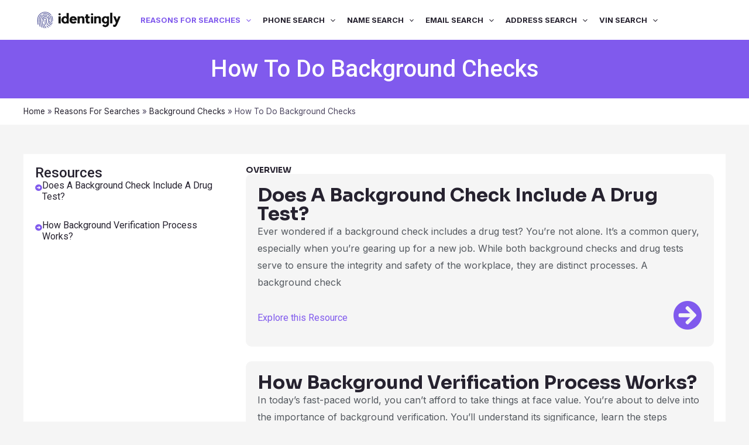

--- FILE ---
content_type: text/html; charset=UTF-8
request_url: https://www.identingly.com/blog/reasons-for-searches/background-checks/how-to-do
body_size: 44644
content:
<!DOCTYPE html>
<html lang="en-US">
<head><meta charset="UTF-8"><script>if(navigator.userAgent.match(/MSIE|Internet Explorer/i)||navigator.userAgent.match(/Trident\/7\..*?rv:11/i)){var href=document.location.href;if(!href.match(/[?&]nowprocket/)){if(href.indexOf("?")==-1){if(href.indexOf("#")==-1){document.location.href=href+"?nowprocket=1"}else{document.location.href=href.replace("#","?nowprocket=1#")}}else{if(href.indexOf("#")==-1){document.location.href=href+"&nowprocket=1"}else{document.location.href=href.replace("#","&nowprocket=1#")}}}}</script><script>(()=>{class RocketLazyLoadScripts{constructor(){this.v="1.2.5.1",this.triggerEvents=["keydown","mousedown","mousemove","touchmove","touchstart","touchend","wheel"],this.userEventHandler=this.t.bind(this),this.touchStartHandler=this.i.bind(this),this.touchMoveHandler=this.o.bind(this),this.touchEndHandler=this.h.bind(this),this.clickHandler=this.u.bind(this),this.interceptedClicks=[],this.interceptedClickListeners=[],this.l(this),window.addEventListener("pageshow",(t=>{this.persisted=t.persisted,this.everythingLoaded&&this.m()})),document.addEventListener("DOMContentLoaded",(()=>{this.p()})),this.delayedScripts={normal:[],async:[],defer:[]},this.trash=[],this.allJQueries=[]}k(t){document.hidden?t.t():(this.triggerEvents.forEach((e=>window.addEventListener(e,t.userEventHandler,{passive:!0}))),window.addEventListener("touchstart",t.touchStartHandler,{passive:!0}),window.addEventListener("mousedown",t.touchStartHandler),document.addEventListener("visibilitychange",t.userEventHandler))}_(){this.triggerEvents.forEach((t=>window.removeEventListener(t,this.userEventHandler,{passive:!0}))),document.removeEventListener("visibilitychange",this.userEventHandler)}i(t){"HTML"!==t.target.tagName&&(window.addEventListener("touchend",this.touchEndHandler),window.addEventListener("mouseup",this.touchEndHandler),window.addEventListener("touchmove",this.touchMoveHandler,{passive:!0}),window.addEventListener("mousemove",this.touchMoveHandler),t.target.addEventListener("click",this.clickHandler),this.L(t.target,!0),this.M(t.target,"onclick","rocket-onclick"),this.C())}o(t){window.removeEventListener("touchend",this.touchEndHandler),window.removeEventListener("mouseup",this.touchEndHandler),window.removeEventListener("touchmove",this.touchMoveHandler,{passive:!0}),window.removeEventListener("mousemove",this.touchMoveHandler),t.target.removeEventListener("click",this.clickHandler),this.L(t.target,!1),this.M(t.target,"rocket-onclick","onclick"),this.O()}h(){window.removeEventListener("touchend",this.touchEndHandler),window.removeEventListener("mouseup",this.touchEndHandler),window.removeEventListener("touchmove",this.touchMoveHandler,{passive:!0}),window.removeEventListener("mousemove",this.touchMoveHandler)}u(t){t.target.removeEventListener("click",this.clickHandler),this.L(t.target,!1),this.M(t.target,"rocket-onclick","onclick"),this.interceptedClicks.push(t),t.preventDefault(),t.stopPropagation(),t.stopImmediatePropagation(),this.O()}D(){window.removeEventListener("touchstart",this.touchStartHandler,{passive:!0}),window.removeEventListener("mousedown",this.touchStartHandler),this.interceptedClicks.forEach((t=>{t.target.dispatchEvent(new MouseEvent("click",{view:t.view,bubbles:!0,cancelable:!0}))}))}l(t){EventTarget.prototype.addEventListenerBase=EventTarget.prototype.addEventListener,EventTarget.prototype.addEventListener=function(e,i,o){"click"!==e||t.windowLoaded||i===t.clickHandler||t.interceptedClickListeners.push({target:this,func:i,options:o}),(this||window).addEventListenerBase(e,i,o)}}L(t,e){this.interceptedClickListeners.forEach((i=>{i.target===t&&(e?t.removeEventListener("click",i.func,i.options):t.addEventListener("click",i.func,i.options))})),t.parentNode!==document.documentElement&&this.L(t.parentNode,e)}S(){return new Promise((t=>{this.T?this.O=t:t()}))}C(){this.T=!0}O(){this.T=!1}M(t,e,i){t.hasAttribute&&t.hasAttribute(e)&&(event.target.setAttribute(i,event.target.getAttribute(e)),event.target.removeAttribute(e))}t(){this._(this),"loading"===document.readyState?document.addEventListener("DOMContentLoaded",this.R.bind(this)):this.R()}p(){let t=[];document.querySelectorAll("script[type=rocketlazyloadscript][data-rocket-src]").forEach((e=>{let i=e.getAttribute("data-rocket-src");if(i&&0!==i.indexOf("data:")){0===i.indexOf("//")&&(i=location.protocol+i);try{const o=new URL(i).origin;o!==location.origin&&t.push({src:o,crossOrigin:e.crossOrigin||"module"===e.getAttribute("data-rocket-type")})}catch(t){}}})),t=[...new Map(t.map((t=>[JSON.stringify(t),t]))).values()],this.j(t,"preconnect")}async R(){this.lastBreath=Date.now(),this.P(this),this.F(this),this.q(),this.A(),this.I(),await this.U(this.delayedScripts.normal),await this.U(this.delayedScripts.defer),await this.U(this.delayedScripts.async);try{await this.W(),await this.H(this),await this.J()}catch(t){console.error(t)}window.dispatchEvent(new Event("rocket-allScriptsLoaded")),this.everythingLoaded=!0,this.S().then((()=>{this.D()})),this.N()}A(){document.querySelectorAll("script[type=rocketlazyloadscript]").forEach((t=>{t.hasAttribute("data-rocket-src")?t.hasAttribute("async")&&!1!==t.async?this.delayedScripts.async.push(t):t.hasAttribute("defer")&&!1!==t.defer||"module"===t.getAttribute("data-rocket-type")?this.delayedScripts.defer.push(t):this.delayedScripts.normal.push(t):this.delayedScripts.normal.push(t)}))}async B(t){if(await this.G(),!0!==t.noModule||!("noModule"in HTMLScriptElement.prototype))return new Promise((e=>{let i;function o(){(i||t).setAttribute("data-rocket-status","executed"),e()}try{if(navigator.userAgent.indexOf("Firefox/")>0||""===navigator.vendor)i=document.createElement("script"),[...t.attributes].forEach((t=>{let e=t.nodeName;"type"!==e&&("data-rocket-type"===e&&(e="type"),"data-rocket-src"===e&&(e="src"),i.setAttribute(e,t.nodeValue))})),t.text&&(i.text=t.text),i.hasAttribute("src")?(i.addEventListener("load",o),i.addEventListener("error",(function(){i.setAttribute("data-rocket-status","failed"),e()})),setTimeout((()=>{i.isConnected||e()}),1)):(i.text=t.text,o()),t.parentNode.replaceChild(i,t);else{const i=t.getAttribute("data-rocket-type"),n=t.getAttribute("data-rocket-src");i?(t.type=i,t.removeAttribute("data-rocket-type")):t.removeAttribute("type"),t.addEventListener("load",o),t.addEventListener("error",(function(){t.setAttribute("data-rocket-status","failed"),e()})),n?(t.removeAttribute("data-rocket-src"),t.src=n):t.src="data:text/javascript;base64,"+window.btoa(unescape(encodeURIComponent(t.text)))}}catch(i){t.setAttribute("data-rocket-status","failed"),e()}}));t.setAttribute("data-rocket-status","skipped")}async U(t){const e=t.shift();return e&&e.isConnected?(await this.B(e),this.U(t)):Promise.resolve()}I(){this.j([...this.delayedScripts.normal,...this.delayedScripts.defer,...this.delayedScripts.async],"preload")}j(t,e){var i=document.createDocumentFragment();t.forEach((t=>{const o=t.getAttribute&&t.getAttribute("data-rocket-src")||t.src;if(o){const n=document.createElement("link");n.href=o,n.rel=e,"preconnect"!==e&&(n.as="script"),t.getAttribute&&"module"===t.getAttribute("data-rocket-type")&&(n.crossOrigin=!0),t.crossOrigin&&(n.crossOrigin=t.crossOrigin),t.integrity&&(n.integrity=t.integrity),i.appendChild(n),this.trash.push(n)}})),document.head.appendChild(i)}P(t){let e={};function i(i,o){return e[o].eventsToRewrite.indexOf(i)>=0&&!t.everythingLoaded?"rocket-"+i:i}function o(t,o){!function(t){e[t]||(e[t]={originalFunctions:{add:t.addEventListener,remove:t.removeEventListener},eventsToRewrite:[]},t.addEventListener=function(){arguments[0]=i(arguments[0],t),e[t].originalFunctions.add.apply(t,arguments)},t.removeEventListener=function(){arguments[0]=i(arguments[0],t),e[t].originalFunctions.remove.apply(t,arguments)})}(t),e[t].eventsToRewrite.push(o)}function n(e,i){let o=e[i];e[i]=null,Object.defineProperty(e,i,{get:()=>o||function(){},set(n){t.everythingLoaded?o=n:e["rocket"+i]=o=n}})}o(document,"DOMContentLoaded"),o(window,"DOMContentLoaded"),o(window,"load"),o(window,"pageshow"),o(document,"readystatechange"),n(document,"onreadystatechange"),n(window,"onload"),n(window,"onpageshow")}F(t){let e;function i(e){return t.everythingLoaded?e:e.split(" ").map((t=>"load"===t||0===t.indexOf("load.")?"rocket-jquery-load":t)).join(" ")}function o(o){if(o&&o.fn&&!t.allJQueries.includes(o)){o.fn.ready=o.fn.init.prototype.ready=function(e){return t.domReadyFired?e.bind(document)(o):document.addEventListener("rocket-DOMContentLoaded",(()=>e.bind(document)(o))),o([])};const e=o.fn.on;o.fn.on=o.fn.init.prototype.on=function(){return this[0]===window&&("string"==typeof arguments[0]||arguments[0]instanceof String?arguments[0]=i(arguments[0]):"object"==typeof arguments[0]&&Object.keys(arguments[0]).forEach((t=>{const e=arguments[0][t];delete arguments[0][t],arguments[0][i(t)]=e}))),e.apply(this,arguments),this},t.allJQueries.push(o)}e=o}o(window.jQuery),Object.defineProperty(window,"jQuery",{get:()=>e,set(t){o(t)}})}async H(t){const e=document.querySelector("script[data-webpack]");e&&(await async function(){return new Promise((t=>{e.addEventListener("load",t),e.addEventListener("error",t)}))}(),await t.K(),await t.H(t))}async W(){this.domReadyFired=!0,await this.G(),document.dispatchEvent(new Event("rocket-readystatechange")),await this.G(),document.rocketonreadystatechange&&document.rocketonreadystatechange(),await this.G(),document.dispatchEvent(new Event("rocket-DOMContentLoaded")),await this.G(),window.dispatchEvent(new Event("rocket-DOMContentLoaded"))}async J(){await this.G(),document.dispatchEvent(new Event("rocket-readystatechange")),await this.G(),document.rocketonreadystatechange&&document.rocketonreadystatechange(),await this.G(),window.dispatchEvent(new Event("rocket-load")),await this.G(),window.rocketonload&&window.rocketonload(),await this.G(),this.allJQueries.forEach((t=>t(window).trigger("rocket-jquery-load"))),await this.G();const t=new Event("rocket-pageshow");t.persisted=this.persisted,window.dispatchEvent(t),await this.G(),window.rocketonpageshow&&window.rocketonpageshow({persisted:this.persisted}),this.windowLoaded=!0}m(){document.onreadystatechange&&document.onreadystatechange(),window.onload&&window.onload(),window.onpageshow&&window.onpageshow({persisted:this.persisted})}q(){const t=new Map;document.write=document.writeln=function(e){const i=document.currentScript;i||console.error("WPRocket unable to document.write this: "+e);const o=document.createRange(),n=i.parentElement;let s=t.get(i);void 0===s&&(s=i.nextSibling,t.set(i,s));const c=document.createDocumentFragment();o.setStart(c,0),c.appendChild(o.createContextualFragment(e)),n.insertBefore(c,s)}}async G(){Date.now()-this.lastBreath>45&&(await this.K(),this.lastBreath=Date.now())}async K(){return document.hidden?new Promise((t=>setTimeout(t))):new Promise((t=>requestAnimationFrame(t)))}N(){this.trash.forEach((t=>t.remove()))}static run(){const t=new RocketLazyLoadScripts;t.k(t)}}RocketLazyLoadScripts.run()})();</script>

<meta name="viewport" content="width=device-width, initial-scale=1">
	 <link rel="profile" href="https://gmpg.org/xfn/11"> 
	 <meta name='robots' content='index, follow, max-image-preview:large, max-snippet:-1, max-video-preview:-1' />

	<!-- This site is optimized with the Yoast SEO Premium plugin v20.8 (Yoast SEO v20.8) - https://yoast.com/wordpress/plugins/seo/ -->
	<title>How To Do Background Checks - Identingly</title><link rel="preload" as="style" href="https://fonts.googleapis.com/css?family=Inter%3A400%2C600%2C700%7CSora%3A700%7CRoboto%3A100%2C100italic%2C200%2C200italic%2C300%2C300italic%2C400%2C400italic%2C500%2C500italic%2C600%2C600italic%2C700%2C700italic%2C800%2C800italic%2C900%2C900italic%7CRoboto%20Slab%3A100%2C100italic%2C200%2C200italic%2C300%2C300italic%2C400%2C400italic%2C500%2C500italic%2C600%2C600italic%2C700%2C700italic%2C800%2C800italic%2C900%2C900italic&#038;display=swap" /><link rel="stylesheet" href="https://fonts.googleapis.com/css?family=Inter%3A400%2C600%2C700%7CSora%3A700%7CRoboto%3A100%2C100italic%2C200%2C200italic%2C300%2C300italic%2C400%2C400italic%2C500%2C500italic%2C600%2C600italic%2C700%2C700italic%2C800%2C800italic%2C900%2C900italic%7CRoboto%20Slab%3A100%2C100italic%2C200%2C200italic%2C300%2C300italic%2C400%2C400italic%2C500%2C500italic%2C600%2C600italic%2C700%2C700italic%2C800%2C800italic%2C900%2C900italic&#038;display=swap" media="print" onload="this.media='all'" /><noscript><link rel="stylesheet" href="https://fonts.googleapis.com/css?family=Inter%3A400%2C600%2C700%7CSora%3A700%7CRoboto%3A100%2C100italic%2C200%2C200italic%2C300%2C300italic%2C400%2C400italic%2C500%2C500italic%2C600%2C600italic%2C700%2C700italic%2C800%2C800italic%2C900%2C900italic%7CRoboto%20Slab%3A100%2C100italic%2C200%2C200italic%2C300%2C300italic%2C400%2C400italic%2C500%2C500italic%2C600%2C600italic%2C700%2C700italic%2C800%2C800italic%2C900%2C900italic&#038;display=swap" /></noscript><link rel="preload" as="image" href="https://www.identingly.com/blog/wp-content/uploads/2023/10/identingly-logo.svg" fetchpriority="high">
	<meta name="description" content="Learn the essentials of conducting background checks with our step-by-step guide to ensure safety and trust in your engagements." />
	<link rel="canonical" href="https://www.identingly.com/blog/reasons-for-searches/background-checks/how-to-do" />
	<meta property="og:locale" content="en_US" />
	<meta property="og:type" content="article" />
	<meta property="og:title" content="How To Do Background Checks Archives" />
	<meta property="og:description" content="Learn the essentials of conducting background checks with our step-by-step guide to ensure safety and trust in your engagements." />
	<meta property="og:url" content="https://www.identingly.com/blog/reasons-for-searches/background-checks/how-to-do" />
	<meta property="og:site_name" content="Identingly" />
	<meta property="og:image" content="https://www.identingly.com/blog/wp-content/uploads/2023/10/1200-1.png" />
	<meta property="og:image:width" content="2200" />
	<meta property="og:image:height" content="915" />
	<meta property="og:image:type" content="image/png" />
	<meta name="twitter:card" content="summary_large_image" />
	<script type="application/ld+json" class="yoast-schema-graph">{"@context":"https://schema.org","@graph":[{"@type":"CollectionPage","@id":"https://www.identingly.com/blog/reasons-for-searches/background-checks/how-to-do","url":"https://www.identingly.com/blog/reasons-for-searches/background-checks/how-to-do","name":"How To Do Background Checks - Identingly","isPartOf":{"@id":"https://www.identingly.com/blog/#website"},"primaryImageOfPage":{"@id":"https://www.identingly.com/blog/reasons-for-searches/background-checks/how-to-do#primaryimage"},"image":{"@id":"https://www.identingly.com/blog/reasons-for-searches/background-checks/how-to-do#primaryimage"},"thumbnailUrl":"https://www.identingly.com/blog/wp-content/uploads/2023/10/does-a-background-check-include-a-drug-test.jpg","description":"Learn the essentials of conducting background checks with our step-by-step guide to ensure safety and trust in your engagements.","breadcrumb":{"@id":"https://www.identingly.com/blog/reasons-for-searches/background-checks/how-to-do#breadcrumb"},"inLanguage":"en-US"},{"@type":"ImageObject","inLanguage":"en-US","@id":"https://www.identingly.com/blog/reasons-for-searches/background-checks/how-to-do#primaryimage","url":"https://www.identingly.com/blog/wp-content/uploads/2023/10/does-a-background-check-include-a-drug-test.jpg","contentUrl":"https://www.identingly.com/blog/wp-content/uploads/2023/10/does-a-background-check-include-a-drug-test.jpg","width":600,"height":390,"caption":"does a background check include a drug test"},{"@type":"BreadcrumbList","@id":"https://www.identingly.com/blog/reasons-for-searches/background-checks/how-to-do#breadcrumb","itemListElement":[{"@type":"ListItem","position":1,"name":"Home","item":"https://www.identingly.com/blog/"},{"@type":"ListItem","position":2,"name":"Reasons For Searches","item":"https://www.identingly.com/blog/reasons-for-searches"},{"@type":"ListItem","position":3,"name":"Background Checks","item":"https://www.identingly.com/blog/reasons-for-searches/background-checks"},{"@type":"ListItem","position":4,"name":"How To Do Background Checks"}]},{"@type":"WebSite","@id":"https://www.identingly.com/blog/#website","url":"https://www.identingly.com/blog/","name":"Identingly","description":"Identify Anyone","publisher":{"@id":"https://www.identingly.com/blog/#organization"},"potentialAction":[{"@type":"SearchAction","target":{"@type":"EntryPoint","urlTemplate":"https://www.identingly.com/blog/?s={search_term_string}"},"query-input":"required name=search_term_string"}],"inLanguage":"en-US"},{"@type":"Organization","@id":"https://www.identingly.com/blog/#organization","name":"Identingly","url":"https://www.identingly.com/blog/","logo":{"@type":"ImageObject","inLanguage":"en-US","@id":"https://www.identingly.com/blog/#/schema/logo/image/","url":"https://www.identingly.com/blog/wp-content/uploads/2023/10/1200-1.png","contentUrl":"https://www.identingly.com/blog/wp-content/uploads/2023/10/1200-1.png","width":2200,"height":915,"caption":"Identingly"},"image":{"@id":"https://www.identingly.com/blog/#/schema/logo/image/"},"sameAs":["https://www.facebook.com/identingly"]}]}</script>
	<!-- / Yoast SEO Premium plugin. -->


<link rel='dns-prefetch' href='//fonts.googleapis.com' />
<link href='https://fonts.gstatic.com' crossorigin rel='preconnect' />
<link rel="alternate" type="application/rss+xml" title="Identingly &raquo; Feed" href="https://www.identingly.com/blog/feed" />
<link rel="alternate" type="application/rss+xml" title="Identingly &raquo; Comments Feed" href="https://www.identingly.com/blog/comments/feed" />
<style id='wp-img-auto-sizes-contain-inline-css'>
img:is([sizes=auto i],[sizes^="auto," i]){contain-intrinsic-size:3000px 1500px}
/*# sourceURL=wp-img-auto-sizes-contain-inline-css */
</style>
<link rel='stylesheet' id='astra-theme-css-css' href='https://www.identingly.com/blog/wp-content/themes/astra/assets/css/minified/main.min.css?ver=4.1.5' media='all' />
<style id='astra-theme-css-inline-css'>
.ast-no-sidebar .entry-content .alignfull {margin-left: calc( -50vw + 50%);margin-right: calc( -50vw + 50%);max-width: 100vw;width: 100vw;}.ast-no-sidebar .entry-content .alignwide {margin-left: calc(-41vw + 50%);margin-right: calc(-41vw + 50%);max-width: unset;width: unset;}.ast-no-sidebar .entry-content .alignfull .alignfull,.ast-no-sidebar .entry-content .alignfull .alignwide,.ast-no-sidebar .entry-content .alignwide .alignfull,.ast-no-sidebar .entry-content .alignwide .alignwide,.ast-no-sidebar .entry-content .wp-block-column .alignfull,.ast-no-sidebar .entry-content .wp-block-column .alignwide{width: 100%;margin-left: auto;margin-right: auto;}.wp-block-gallery,.blocks-gallery-grid {margin: 0;}.wp-block-separator {max-width: 100px;}.wp-block-separator.is-style-wide,.wp-block-separator.is-style-dots {max-width: none;}.entry-content .has-2-columns .wp-block-column:first-child {padding-right: 10px;}.entry-content .has-2-columns .wp-block-column:last-child {padding-left: 10px;}@media (max-width: 782px) {.entry-content .wp-block-columns .wp-block-column {flex-basis: 100%;}.entry-content .has-2-columns .wp-block-column:first-child {padding-right: 0;}.entry-content .has-2-columns .wp-block-column:last-child {padding-left: 0;}}body .entry-content .wp-block-latest-posts {margin-left: 0;}body .entry-content .wp-block-latest-posts li {list-style: none;}.ast-no-sidebar .ast-container .entry-content .wp-block-latest-posts {margin-left: 0;}.ast-header-break-point .entry-content .alignwide {margin-left: auto;margin-right: auto;}.entry-content .blocks-gallery-item img {margin-bottom: auto;}.wp-block-pullquote {border-top: 4px solid #555d66;border-bottom: 4px solid #555d66;color: #40464d;}:root{--ast-container-default-xlg-padding:6.67em;--ast-container-default-lg-padding:5.67em;--ast-container-default-slg-padding:4.34em;--ast-container-default-md-padding:3.34em;--ast-container-default-sm-padding:6.67em;--ast-container-default-xs-padding:2.4em;--ast-container-default-xxs-padding:1.4em;--ast-code-block-background:#EEEEEE;--ast-comment-inputs-background:#FAFAFA;}html{font-size:100%;}a,.page-title{color:var(--ast-global-color-2);}a:hover,a:focus{color:var(--ast-global-color-1);}body,button,input,select,textarea,.ast-button,.ast-custom-button{font-family:'Inter',sans-serif;font-weight:400;font-size:16px;font-size:1rem;}blockquote{color:var(--ast-global-color-3);}p,.entry-content p{margin-bottom:1em;}h1,.entry-content h1,h2,.entry-content h2,h3,.entry-content h3,h4,.entry-content h4,h5,.entry-content h5,h6,.entry-content h6,.site-title,.site-title a{font-family:'Sora',sans-serif;font-weight:700;}.site-title{font-size:35px;font-size:2.1875rem;display:none;}header .custom-logo-link img{max-width:150px;}.astra-logo-svg{width:150px;}.astra-logo-svg:not(.sticky-custom-logo .astra-logo-svg,.transparent-custom-logo .astra-logo-svg,.advanced-header-logo .astra-logo-svg){height:36px;}.site-header .site-description{font-size:15px;font-size:0.9375rem;display:none;}.entry-title{font-size:32px;font-size:2rem;}h1,.entry-content h1{font-size:64px;font-size:4rem;font-family:'Sora',sans-serif;}h2,.entry-content h2{font-size:40px;font-size:2.5rem;font-family:'Sora',sans-serif;}h3,.entry-content h3{font-size:32px;font-size:2rem;font-family:'Sora',sans-serif;}h4,.entry-content h4{font-size:24px;font-size:1.5rem;font-family:'Sora',sans-serif;}h5,.entry-content h5{font-size:20px;font-size:1.25rem;font-family:'Sora',sans-serif;}h6,.entry-content h6{font-size:16px;font-size:1rem;font-family:'Sora',sans-serif;}::selection{background-color:var(--ast-global-color-0);color:#ffffff;}body,h1,.entry-title a,.entry-content h1,h2,.entry-content h2,h3,.entry-content h3,h4,.entry-content h4,h5,.entry-content h5,h6,.entry-content h6{color:var(--ast-global-color-3);}.tagcloud a:hover,.tagcloud a:focus,.tagcloud a.current-item{color:#ffffff;border-color:var(--ast-global-color-2);background-color:var(--ast-global-color-2);}input:focus,input[type="text"]:focus,input[type="email"]:focus,input[type="url"]:focus,input[type="password"]:focus,input[type="reset"]:focus,input[type="search"]:focus,textarea:focus{border-color:var(--ast-global-color-2);}input[type="radio"]:checked,input[type=reset],input[type="checkbox"]:checked,input[type="checkbox"]:hover:checked,input[type="checkbox"]:focus:checked,input[type=range]::-webkit-slider-thumb{border-color:var(--ast-global-color-2);background-color:var(--ast-global-color-2);box-shadow:none;}.site-footer a:hover + .post-count,.site-footer a:focus + .post-count{background:var(--ast-global-color-2);border-color:var(--ast-global-color-2);}.single .nav-links .nav-previous,.single .nav-links .nav-next{color:var(--ast-global-color-2);}.entry-meta,.entry-meta *{line-height:1.45;color:var(--ast-global-color-2);}.entry-meta a:hover,.entry-meta a:hover *,.entry-meta a:focus,.entry-meta a:focus *,.page-links > .page-link,.page-links .page-link:hover,.post-navigation a:hover{color:var(--ast-global-color-1);}#cat option,.secondary .calendar_wrap thead a,.secondary .calendar_wrap thead a:visited{color:var(--ast-global-color-2);}.secondary .calendar_wrap #today,.ast-progress-val span{background:var(--ast-global-color-2);}.secondary a:hover + .post-count,.secondary a:focus + .post-count{background:var(--ast-global-color-2);border-color:var(--ast-global-color-2);}.calendar_wrap #today > a{color:#ffffff;}.page-links .page-link,.single .post-navigation a{color:var(--ast-global-color-2);}.widget-title{font-size:22px;font-size:1.375rem;color:var(--ast-global-color-3);}a:focus-visible,.ast-menu-toggle:focus-visible,.site .skip-link:focus-visible,.wp-block-loginout input:focus-visible,.wp-block-search.wp-block-search__button-inside .wp-block-search__inside-wrapper,.ast-header-navigation-arrow:focus-visible{outline-style:dotted;outline-color:inherit;outline-width:thin;border-color:transparent;}input:focus,input[type="text"]:focus,input[type="email"]:focus,input[type="url"]:focus,input[type="password"]:focus,input[type="reset"]:focus,input[type="search"]:focus,textarea:focus,.wp-block-search__input:focus,[data-section="section-header-mobile-trigger"] .ast-button-wrap .ast-mobile-menu-trigger-minimal:focus,.ast-mobile-popup-drawer.active .menu-toggle-close:focus,.woocommerce-ordering select.orderby:focus,#ast-scroll-top:focus,.woocommerce a.add_to_cart_button:focus,.woocommerce .button.single_add_to_cart_button:focus{border-style:dotted;border-color:inherit;border-width:thin;outline-color:transparent;}.site-logo-img img{ transition:all 0.2s linear;}.ast-page-builder-template .hentry {margin: 0;}.ast-page-builder-template .site-content > .ast-container {max-width: 100%;padding: 0;}.ast-page-builder-template .site-content #primary {padding: 0;margin: 0;}.ast-page-builder-template .no-results {text-align: center;margin: 4em auto;}.ast-page-builder-template .ast-pagination {padding: 2em;}.ast-page-builder-template .entry-header.ast-no-title.ast-no-thumbnail {margin-top: 0;}.ast-page-builder-template .entry-header.ast-header-without-markup {margin-top: 0;margin-bottom: 0;}.ast-page-builder-template .entry-header.ast-no-title.ast-no-meta {margin-bottom: 0;}.ast-page-builder-template.single .post-navigation {padding-bottom: 2em;}.ast-page-builder-template.single-post .site-content > .ast-container {max-width: 100%;}.ast-page-builder-template .entry-header {margin-top: 4em;margin-left: auto;margin-right: auto;padding-left: 20px;padding-right: 20px;}.single.ast-page-builder-template .entry-header {padding-left: 20px;padding-right: 20px;}.ast-page-builder-template .ast-archive-description {margin: 4em auto 0;padding-left: 20px;padding-right: 20px;}.ast-page-builder-template.ast-no-sidebar .entry-content .alignwide {margin-left: 0;margin-right: 0;}@media (max-width:921px){#ast-desktop-header{display:none;}}@media (min-width:921px){#ast-mobile-header{display:none;}}.wp-block-buttons.aligncenter{justify-content:center;}@media (min-width:1200px){.wp-block-group .has-background{padding:20px;}}@media (min-width:1200px){.ast-page-builder-template.ast-no-sidebar .entry-content .wp-block-cover.alignwide,.ast-page-builder-template.ast-no-sidebar .entry-content .wp-block-cover.alignfull{padding-right:0;padding-left:0;}}@media (min-width:1200px){.wp-block-cover-image.alignwide .wp-block-cover__inner-container,.wp-block-cover.alignwide .wp-block-cover__inner-container,.wp-block-cover-image.alignfull .wp-block-cover__inner-container,.wp-block-cover.alignfull .wp-block-cover__inner-container{width:100%;}}.wp-block-columns{margin-bottom:unset;}.wp-block-image.size-full{margin:2rem 0;}.wp-block-separator.has-background{padding:0;}.wp-block-gallery{margin-bottom:1.6em;}.wp-block-group{padding-top:4em;padding-bottom:4em;}.wp-block-group__inner-container .wp-block-columns:last-child,.wp-block-group__inner-container :last-child,.wp-block-table table{margin-bottom:0;}.blocks-gallery-grid{width:100%;}.wp-block-navigation-link__content{padding:5px 0;}.wp-block-group .wp-block-group .has-text-align-center,.wp-block-group .wp-block-column .has-text-align-center{max-width:100%;}.has-text-align-center{margin:0 auto;}@media (min-width:1200px){.wp-block-cover__inner-container,.alignwide .wp-block-group__inner-container,.alignfull .wp-block-group__inner-container{max-width:1200px;margin:0 auto;}.wp-block-group.alignnone,.wp-block-group.aligncenter,.wp-block-group.alignleft,.wp-block-group.alignright,.wp-block-group.alignwide,.wp-block-columns.alignwide{margin:2rem 0 1rem 0;}}@media (max-width:1200px){.wp-block-group{padding:3em;}.wp-block-group .wp-block-group{padding:1.5em;}.wp-block-columns,.wp-block-column{margin:1rem 0;}}@media (min-width:921px){.wp-block-columns .wp-block-group{padding:2em;}}@media (max-width:544px){.wp-block-cover-image .wp-block-cover__inner-container,.wp-block-cover .wp-block-cover__inner-container{width:unset;}.wp-block-cover,.wp-block-cover-image{padding:2em 0;}.wp-block-group,.wp-block-cover{padding:2em;}.wp-block-media-text__media img,.wp-block-media-text__media video{width:unset;max-width:100%;}.wp-block-media-text.has-background .wp-block-media-text__content{padding:1em;}}.wp-block-image.aligncenter{margin-left:auto;margin-right:auto;}.wp-block-table.aligncenter{margin-left:auto;margin-right:auto;}@media (min-width:544px){.entry-content .wp-block-media-text.has-media-on-the-right .wp-block-media-text__content{padding:0 8% 0 0;}.entry-content .wp-block-media-text .wp-block-media-text__content{padding:0 0 0 8%;}.ast-plain-container .site-content .entry-content .has-custom-content-position.is-position-bottom-left > *,.ast-plain-container .site-content .entry-content .has-custom-content-position.is-position-bottom-right > *,.ast-plain-container .site-content .entry-content .has-custom-content-position.is-position-top-left > *,.ast-plain-container .site-content .entry-content .has-custom-content-position.is-position-top-right > *,.ast-plain-container .site-content .entry-content .has-custom-content-position.is-position-center-right > *,.ast-plain-container .site-content .entry-content .has-custom-content-position.is-position-center-left > *{margin:0;}}@media (max-width:544px){.entry-content .wp-block-media-text .wp-block-media-text__content{padding:8% 0;}.wp-block-media-text .wp-block-media-text__media img{width:auto;max-width:100%;}}.wp-block-button.is-style-outline .wp-block-button__link{border-color:var(--ast-global-color-0);border-top-width:1px;border-right-width:1px;border-bottom-width:1px;border-left-width:1px;}div.wp-block-button.is-style-outline > .wp-block-button__link:not(.has-text-color),div.wp-block-button.wp-block-button__link.is-style-outline:not(.has-text-color){color:var(--ast-global-color-0);}.wp-block-button.is-style-outline .wp-block-button__link:hover,div.wp-block-button.is-style-outline .wp-block-button__link:focus,div.wp-block-button.is-style-outline > .wp-block-button__link:not(.has-text-color):hover,div.wp-block-button.wp-block-button__link.is-style-outline:not(.has-text-color):hover{color:#ffffff;background-color:var(--ast-global-color-1);border-color:var(--ast-global-color-1);}.post-page-numbers.current .page-link,.ast-pagination .page-numbers.current{color:#ffffff;border-color:var(--ast-global-color-0);background-color:var(--ast-global-color-0);border-radius:2px;}@media (max-width:921px){.wp-block-button.is-style-outline .wp-block-button__link{padding-top:calc(15px - 1px);padding-right:calc(30px - 1px);padding-bottom:calc(15px - 1px);padding-left:calc(30px - 1px);}}@media (max-width:544px){.wp-block-button.is-style-outline .wp-block-button__link{padding-top:calc(15px - 1px);padding-right:calc(30px - 1px);padding-bottom:calc(15px - 1px);padding-left:calc(30px - 1px);}}@media (min-width:544px){.entry-content > .alignleft{margin-right:20px;}.entry-content > .alignright{margin-left:20px;}.wp-block-group.has-background{padding:20px;}}@media (max-width:921px){.ast-separate-container #primary,.ast-separate-container #secondary{padding:1.5em 0;}#primary,#secondary{padding:1.5em 0;margin:0;}.ast-left-sidebar #content > .ast-container{display:flex;flex-direction:column-reverse;width:100%;}.ast-separate-container .ast-article-post,.ast-separate-container .ast-article-single{padding:1.5em 2.14em;}.ast-author-box img.avatar{margin:20px 0 0 0;}}@media (min-width:922px){.ast-separate-container.ast-right-sidebar #primary,.ast-separate-container.ast-left-sidebar #primary{border:0;}.search-no-results.ast-separate-container #primary{margin-bottom:4em;}}.elementor-button-wrapper .elementor-button{border-style:solid;text-decoration:none;border-top-width:1px;border-right-width:1px;border-left-width:1px;border-bottom-width:1px;}body .elementor-button.elementor-size-sm,body .elementor-button.elementor-size-xs,body .elementor-button.elementor-size-md,body .elementor-button.elementor-size-lg,body .elementor-button.elementor-size-xl,body .elementor-button{border-top-left-radius:25px;border-top-right-radius:25px;border-bottom-right-radius:25px;border-bottom-left-radius:25px;padding-top:14px;padding-right:28px;padding-bottom:14px;padding-left:28px;}@media (max-width:921px){.elementor-button-wrapper .elementor-button.elementor-size-sm,.elementor-button-wrapper .elementor-button.elementor-size-xs,.elementor-button-wrapper .elementor-button.elementor-size-md,.elementor-button-wrapper .elementor-button.elementor-size-lg,.elementor-button-wrapper .elementor-button.elementor-size-xl,.elementor-button-wrapper .elementor-button{padding-top:13px;padding-right:22px;padding-bottom:13px;padding-left:22px;}}@media (max-width:544px){.elementor-button-wrapper .elementor-button.elementor-size-sm,.elementor-button-wrapper .elementor-button.elementor-size-xs,.elementor-button-wrapper .elementor-button.elementor-size-md,.elementor-button-wrapper .elementor-button.elementor-size-lg,.elementor-button-wrapper .elementor-button.elementor-size-xl,.elementor-button-wrapper .elementor-button{padding-top:12px;padding-right:20px;padding-bottom:12px;padding-left:20px;}}.elementor-button-wrapper .elementor-button{border-color:var(--ast-global-color-0);background-color:var(--ast-global-color-0);}.elementor-button-wrapper .elementor-button:hover,.elementor-button-wrapper .elementor-button:focus{color:#ffffff;background-color:var(--ast-global-color-1);border-color:var(--ast-global-color-1);}.wp-block-button .wp-block-button__link ,.elementor-button-wrapper .elementor-button,.elementor-button-wrapper .elementor-button:visited{color:#ffffff;}.elementor-button-wrapper .elementor-button{font-weight:700;font-size:16px;font-size:1rem;line-height:1em;}body .elementor-button.elementor-size-sm,body .elementor-button.elementor-size-xs,body .elementor-button.elementor-size-md,body .elementor-button.elementor-size-lg,body .elementor-button.elementor-size-xl,body .elementor-button{font-size:16px;font-size:1rem;}.wp-block-button .wp-block-button__link:hover,.wp-block-button .wp-block-button__link:focus{color:#ffffff;background-color:var(--ast-global-color-1);border-color:var(--ast-global-color-1);}.wp-block-button .wp-block-button__link{border:none;background-color:var(--ast-global-color-0);color:#ffffff;font-family:inherit;font-weight:700;line-height:1em;font-size:16px;font-size:1rem;padding:15px 30px;border-top-left-radius:25px;border-top-right-radius:25px;border-bottom-right-radius:25px;border-bottom-left-radius:25px;}.wp-block-button.is-style-outline .wp-block-button__link{border-style:solid;border-top-width:1px;border-right-width:1px;border-left-width:1px;border-bottom-width:1px;border-color:var(--ast-global-color-0);padding-top:calc(15px - 1px);padding-right:calc(30px - 1px);padding-bottom:calc(15px - 1px);padding-left:calc(30px - 1px);}@media (max-width:921px){.wp-block-button .wp-block-button__link{font-size:15px;font-size:0.9375rem;border:none;padding:15px 30px;}.wp-block-button.is-style-outline .wp-block-button__link{padding-top:calc(15px - 1px);padding-right:calc(30px - 1px);padding-bottom:calc(15px - 1px);padding-left:calc(30px - 1px);}}@media (max-width:544px){.wp-block-button .wp-block-button__link{font-size:14px;font-size:0.875rem;border:none;padding:15px 30px;}.wp-block-button.is-style-outline .wp-block-button__link{padding-top:calc(15px - 1px);padding-right:calc(30px - 1px);padding-bottom:calc(15px - 1px);padding-left:calc(30px - 1px);}}.menu-toggle,button,.ast-button,.ast-custom-button,.button,input#submit,input[type="button"],input[type="submit"],input[type="reset"]{border-style:solid;border-top-width:1px;border-right-width:1px;border-left-width:1px;border-bottom-width:1px;color:#ffffff;border-color:var(--ast-global-color-0);background-color:var(--ast-global-color-0);padding-top:14px;padding-right:28px;padding-bottom:14px;padding-left:28px;font-family:inherit;font-weight:700;font-size:16px;font-size:1rem;line-height:1em;border-top-left-radius:25px;border-top-right-radius:25px;border-bottom-right-radius:25px;border-bottom-left-radius:25px;}button:focus,.menu-toggle:hover,button:hover,.ast-button:hover,.ast-custom-button:hover .button:hover,.ast-custom-button:hover ,input[type=reset]:hover,input[type=reset]:focus,input#submit:hover,input#submit:focus,input[type="button"]:hover,input[type="button"]:focus,input[type="submit"]:hover,input[type="submit"]:focus{color:#ffffff;background-color:var(--ast-global-color-1);border-color:var(--ast-global-color-1);}@media (max-width:921px){.menu-toggle,button,.ast-button,.ast-custom-button,.button,input#submit,input[type="button"],input[type="submit"],input[type="reset"]{padding-top:13px;padding-right:22px;padding-bottom:13px;padding-left:22px;font-size:15px;font-size:0.9375rem;}}@media (max-width:544px){.menu-toggle,button,.ast-button,.ast-custom-button,.button,input#submit,input[type="button"],input[type="submit"],input[type="reset"]{padding-top:12px;padding-right:20px;padding-bottom:12px;padding-left:20px;font-size:14px;font-size:0.875rem;}}@media (max-width:921px){.menu-toggle,button,.ast-button,.button,input#submit,input[type="button"],input[type="submit"],input[type="reset"]{font-size:15px;font-size:0.9375rem;}.ast-mobile-header-stack .main-header-bar .ast-search-menu-icon{display:inline-block;}.ast-header-break-point.ast-header-custom-item-outside .ast-mobile-header-stack .main-header-bar .ast-search-icon{margin:0;}.ast-comment-avatar-wrap img{max-width:2.5em;}.ast-separate-container .ast-comment-list li.depth-1{padding:1.5em 2.14em;}.ast-separate-container .comment-respond{padding:2em 2.14em;}.ast-comment-meta{padding:0 1.8888em 1.3333em;}}@media (min-width:544px){.ast-container{max-width:100%;}}@media (max-width:544px){.ast-separate-container .ast-article-post,.ast-separate-container .ast-article-single,.ast-separate-container .comments-title,.ast-separate-container .ast-archive-description{padding:1.5em 1em;}.ast-separate-container #content .ast-container{padding-left:0.54em;padding-right:0.54em;}.ast-separate-container .ast-comment-list li.depth-1{padding:1.5em 1em;margin-bottom:1.5em;}.ast-separate-container .ast-comment-list .bypostauthor{padding:.5em;}.ast-search-menu-icon.ast-dropdown-active .search-field{width:170px;}.menu-toggle,button,.ast-button,.button,input#submit,input[type="button"],input[type="submit"],input[type="reset"]{font-size:14px;font-size:0.875rem;}}@media (min-width:545px){.ast-page-builder-template .comments-area,.single.ast-page-builder-template .entry-header,.single.ast-page-builder-template .post-navigation,.single.ast-page-builder-template .ast-single-related-posts-container{max-width:1240px;margin-left:auto;margin-right:auto;}}body,.ast-separate-container{background-color:var(--ast-global-color-4);;background-image:none;;}.ast-no-sidebar.ast-separate-container .entry-content .alignfull {margin-left: -6.67em;margin-right: -6.67em;width: auto;}@media (max-width: 1200px) {.ast-no-sidebar.ast-separate-container .entry-content .alignfull {margin-left: -2.4em;margin-right: -2.4em;}}@media (max-width: 768px) {.ast-no-sidebar.ast-separate-container .entry-content .alignfull {margin-left: -2.14em;margin-right: -2.14em;}}@media (max-width: 544px) {.ast-no-sidebar.ast-separate-container .entry-content .alignfull {margin-left: -1em;margin-right: -1em;}}.ast-no-sidebar.ast-separate-container .entry-content .alignwide {margin-left: -20px;margin-right: -20px;}.ast-no-sidebar.ast-separate-container .entry-content .wp-block-column .alignfull,.ast-no-sidebar.ast-separate-container .entry-content .wp-block-column .alignwide {margin-left: auto;margin-right: auto;width: 100%;}@media (max-width:921px){.widget-title{font-size:21px;font-size:1.4rem;}body,button,input,select,textarea,.ast-button,.ast-custom-button{font-size:15px;font-size:0.9375rem;}#secondary,#secondary button,#secondary input,#secondary select,#secondary textarea{font-size:15px;font-size:0.9375rem;}.site-title{display:none;}.site-header .site-description{display:none;}.entry-title{font-size:24px;}h1,.entry-content h1{font-size:48px;}h2,.entry-content h2{font-size:32px;}h3,.entry-content h3{font-size:28px;}h4,.entry-content h4{font-size:22px;font-size:1.375rem;}h5,.entry-content h5{font-size:18px;font-size:1.125rem;}h6,.entry-content h6{font-size:15px;font-size:0.9375rem;}.astra-logo-svg{width:140px;}header .custom-logo-link img,.ast-header-break-point .site-logo-img .custom-mobile-logo-link img{max-width:140px;}}@media (max-width:544px){.widget-title{font-size:20px;font-size:1.4285714285714rem;}body,button,input,select,textarea,.ast-button,.ast-custom-button{font-size:14px;font-size:0.875rem;}#secondary,#secondary button,#secondary input,#secondary select,#secondary textarea{font-size:14px;font-size:0.875rem;}.site-title{display:none;}.site-header .site-description{display:none;}.entry-title{font-size:18px;}h1,.entry-content h1{font-size:34px;}h2,.entry-content h2{font-size:28px;}h3,.entry-content h3{font-size:24px;}h4,.entry-content h4{font-size:20px;font-size:1.25rem;}h5,.entry-content h5{font-size:17px;font-size:1.0625rem;}h6,.entry-content h6{font-size:14px;font-size:0.875rem;}}@media (max-width:544px){html{font-size:100%;}}@media (min-width:922px){.ast-container{max-width:1240px;}}@media (min-width:922px){.site-content .ast-container{display:flex;}}@media (max-width:921px){.site-content .ast-container{flex-direction:column;}}@media (min-width:922px){.blog .site-content > .ast-container,.archive .site-content > .ast-container,.search .site-content > .ast-container{max-width:1200px;}}@media (min-width:922px){.single-post .site-content > .ast-container{max-width:1200px;}}@media (min-width:922px){.main-header-menu .sub-menu .menu-item.ast-left-align-sub-menu:hover > .sub-menu,.main-header-menu .sub-menu .menu-item.ast-left-align-sub-menu.focus > .sub-menu{margin-left:-0px;}}.footer-widget-area[data-section^="section-fb-html-"] .ast-builder-html-element{text-align:center;}blockquote {padding: 1.2em;}:root .has-ast-global-color-0-color{color:var(--ast-global-color-0);}:root .has-ast-global-color-0-background-color{background-color:var(--ast-global-color-0);}:root .wp-block-button .has-ast-global-color-0-color{color:var(--ast-global-color-0);}:root .wp-block-button .has-ast-global-color-0-background-color{background-color:var(--ast-global-color-0);}:root .has-ast-global-color-1-color{color:var(--ast-global-color-1);}:root .has-ast-global-color-1-background-color{background-color:var(--ast-global-color-1);}:root .wp-block-button .has-ast-global-color-1-color{color:var(--ast-global-color-1);}:root .wp-block-button .has-ast-global-color-1-background-color{background-color:var(--ast-global-color-1);}:root .has-ast-global-color-2-color{color:var(--ast-global-color-2);}:root .has-ast-global-color-2-background-color{background-color:var(--ast-global-color-2);}:root .wp-block-button .has-ast-global-color-2-color{color:var(--ast-global-color-2);}:root .wp-block-button .has-ast-global-color-2-background-color{background-color:var(--ast-global-color-2);}:root .has-ast-global-color-3-color{color:var(--ast-global-color-3);}:root .has-ast-global-color-3-background-color{background-color:var(--ast-global-color-3);}:root .wp-block-button .has-ast-global-color-3-color{color:var(--ast-global-color-3);}:root .wp-block-button .has-ast-global-color-3-background-color{background-color:var(--ast-global-color-3);}:root .has-ast-global-color-4-color{color:var(--ast-global-color-4);}:root .has-ast-global-color-4-background-color{background-color:var(--ast-global-color-4);}:root .wp-block-button .has-ast-global-color-4-color{color:var(--ast-global-color-4);}:root .wp-block-button .has-ast-global-color-4-background-color{background-color:var(--ast-global-color-4);}:root .has-ast-global-color-5-color{color:var(--ast-global-color-5);}:root .has-ast-global-color-5-background-color{background-color:var(--ast-global-color-5);}:root .wp-block-button .has-ast-global-color-5-color{color:var(--ast-global-color-5);}:root .wp-block-button .has-ast-global-color-5-background-color{background-color:var(--ast-global-color-5);}:root .has-ast-global-color-6-color{color:var(--ast-global-color-6);}:root .has-ast-global-color-6-background-color{background-color:var(--ast-global-color-6);}:root .wp-block-button .has-ast-global-color-6-color{color:var(--ast-global-color-6);}:root .wp-block-button .has-ast-global-color-6-background-color{background-color:var(--ast-global-color-6);}:root .has-ast-global-color-7-color{color:var(--ast-global-color-7);}:root .has-ast-global-color-7-background-color{background-color:var(--ast-global-color-7);}:root .wp-block-button .has-ast-global-color-7-color{color:var(--ast-global-color-7);}:root .wp-block-button .has-ast-global-color-7-background-color{background-color:var(--ast-global-color-7);}:root .has-ast-global-color-8-color{color:var(--ast-global-color-8);}:root .has-ast-global-color-8-background-color{background-color:var(--ast-global-color-8);}:root .wp-block-button .has-ast-global-color-8-color{color:var(--ast-global-color-8);}:root .wp-block-button .has-ast-global-color-8-background-color{background-color:var(--ast-global-color-8);}:root{--ast-global-color-0:#805aed;--ast-global-color-1:#6d4cc7;--ast-global-color-2:#26222f;--ast-global-color-3:#4c455f;--ast-global-color-4:#f5f5f5;--ast-global-color-5:#ffffff;--ast-global-color-6:#dfdee3;--ast-global-color-7:#f7f7f8;--ast-global-color-8:#8efbda;}:root {--ast-border-color : #dddddd;}.ast-archive-entry-banner {-js-display: flex;display: flex;flex-direction: column;justify-content: center;text-align: center;position: relative;background: #eeeeee;}.ast-archive-entry-banner[data-banner-width-type="custom"] {margin: 0 auto;width: 100%;}.ast-archive-entry-banner[data-banner-layout="layout-1"] {background: inherit;padding: 20px 0;text-align: left;}body.archive .ast-archive-description{max-width:1200px;width:100%;text-align:left;padding-top:3em;padding-right:3em;padding-bottom:3em;padding-left:3em;}body.archive .ast-archive-description .ast-archive-title,body.archive .ast-archive-description .ast-archive-title *{font-size:40px;font-size:2.5rem;}body.archive .ast-archive-description > *:not(:last-child){margin-bottom:10px;}@media (max-width:921px){body.archive .ast-archive-description{text-align:left;}}@media (max-width:544px){body.archive .ast-archive-description{text-align:left;}body.archive .ast-archive-description .ast-archive-title{font-size:24px;font-size:1.5rem;}}.ast-breadcrumbs .trail-browse,.ast-breadcrumbs .trail-items,.ast-breadcrumbs .trail-items li{display:inline-block;margin:0;padding:0;border:none;background:inherit;text-indent:0;text-decoration:none;}.ast-breadcrumbs .trail-browse{font-size:inherit;font-style:inherit;font-weight:inherit;color:inherit;}.ast-breadcrumbs .trail-items{list-style:none;}.trail-items li::after{padding:0 0.3em;content:"\00bb";}.trail-items li:last-of-type::after{display:none;}h1,.entry-content h1,h2,.entry-content h2,h3,.entry-content h3,h4,.entry-content h4,h5,.entry-content h5,h6,.entry-content h6{color:var(--ast-global-color-2);}@media (max-width:921px){.ast-builder-grid-row-container.ast-builder-grid-row-tablet-3-firstrow .ast-builder-grid-row > *:first-child,.ast-builder-grid-row-container.ast-builder-grid-row-tablet-3-lastrow .ast-builder-grid-row > *:last-child{grid-column:1 / -1;}}@media (max-width:544px){.ast-builder-grid-row-container.ast-builder-grid-row-mobile-3-firstrow .ast-builder-grid-row > *:first-child,.ast-builder-grid-row-container.ast-builder-grid-row-mobile-3-lastrow .ast-builder-grid-row > *:last-child{grid-column:1 / -1;}}.ast-builder-layout-element[data-section="title_tagline"]{display:flex;}@media (max-width:921px){.ast-header-break-point .ast-builder-layout-element[data-section="title_tagline"]{display:flex;}}@media (max-width:544px){.ast-header-break-point .ast-builder-layout-element[data-section="title_tagline"]{display:flex;}}.ast-builder-menu-1{font-family:inherit;font-weight:700;text-transform:uppercase;}.ast-builder-menu-1 .menu-item > .menu-link{font-size:13px;font-size:0.8125rem;color:var(--ast-global-color-2);padding-top:10px;padding-bottom:10px;padding-left:10px;padding-right:10px;}.ast-builder-menu-1 .menu-item > .ast-menu-toggle{color:var(--ast-global-color-2);}.ast-builder-menu-1 .menu-item:hover > .menu-link,.ast-builder-menu-1 .inline-on-mobile .menu-item:hover > .ast-menu-toggle{color:var(--ast-global-color-0);}.ast-builder-menu-1 .menu-item:hover > .ast-menu-toggle{color:var(--ast-global-color-0);}.ast-builder-menu-1 .menu-item.current-menu-item > .menu-link,.ast-builder-menu-1 .inline-on-mobile .menu-item.current-menu-item > .ast-menu-toggle,.ast-builder-menu-1 .current-menu-ancestor > .menu-link{color:var(--ast-global-color-0);}.ast-builder-menu-1 .menu-item.current-menu-item > .ast-menu-toggle{color:var(--ast-global-color-0);}.ast-builder-menu-1 .sub-menu,.ast-builder-menu-1 .inline-on-mobile .sub-menu{border-top-width:2px;border-bottom-width:2px;border-right-width:2px;border-left-width:2px;border-color:var(--ast-global-color-0);border-style:solid;}.ast-builder-menu-1 .main-header-menu > .menu-item > .sub-menu,.ast-builder-menu-1 .main-header-menu > .menu-item > .astra-full-megamenu-wrapper{margin-top:0px;}.ast-desktop .ast-builder-menu-1 .main-header-menu > .menu-item > .sub-menu:before,.ast-desktop .ast-builder-menu-1 .main-header-menu > .menu-item > .astra-full-megamenu-wrapper:before{height:calc( 0px + 5px );}.ast-builder-menu-1 .menu-item.menu-item-has-children > .ast-menu-toggle{top:10px;right:calc( 10px - 0.907em );}.ast-desktop .ast-builder-menu-1 .menu-item .sub-menu .menu-link{border-style:none;}@media (max-width:921px){.ast-header-break-point .ast-builder-menu-1 .menu-item.menu-item-has-children > .ast-menu-toggle{top:0;}.ast-builder-menu-1 .menu-item-has-children > .menu-link:after{content:unset;}.ast-builder-menu-1 .main-header-menu > .menu-item > .sub-menu,.ast-builder-menu-1 .main-header-menu > .menu-item > .astra-full-megamenu-wrapper{margin-top:0;}}@media (max-width:544px){.ast-header-break-point .ast-builder-menu-1 .menu-item.menu-item-has-children > .ast-menu-toggle{top:0;}.ast-builder-menu-1 .main-header-menu > .menu-item > .sub-menu,.ast-builder-menu-1 .main-header-menu > .menu-item > .astra-full-megamenu-wrapper{margin-top:0;}}.ast-builder-menu-1{display:flex;}@media (max-width:921px){.ast-header-break-point .ast-builder-menu-1{display:flex;}}@media (max-width:544px){.ast-header-break-point .ast-builder-menu-1{display:flex;}}.main-header-bar .main-header-bar-navigation .ast-search-icon {display: block;z-index: 4;position: relative;}.ast-search-icon .ast-icon {z-index: 4;}.ast-search-icon {z-index: 4;position: relative;line-height: normal;}.main-header-bar .ast-search-menu-icon .search-form {background-color: #ffffff;}.ast-search-menu-icon.ast-dropdown-active.slide-search .search-form {visibility: visible;opacity: 1;}.ast-search-menu-icon .search-form {border: 1px solid #e7e7e7;line-height: normal;padding: 0 3em 0 0;border-radius: 2px;display: inline-block;-webkit-backface-visibility: hidden;backface-visibility: hidden;position: relative;color: inherit;background-color: #fff;}.ast-search-menu-icon .astra-search-icon {-js-display: flex;display: flex;line-height: normal;}.ast-search-menu-icon .astra-search-icon:focus {outline: none;}.ast-search-menu-icon .search-field {border: none;background-color: transparent;transition: width .2s;border-radius: inherit;color: inherit;font-size: inherit;width: 0;color: #757575;}.ast-search-menu-icon .search-submit {display: none;background: none;border: none;font-size: 1.3em;color: #757575;}.ast-search-menu-icon.ast-dropdown-active {visibility: visible;opacity: 1;position: relative;}.ast-search-menu-icon.ast-dropdown-active .search-field {width: 235px;}.ast-header-search .ast-search-menu-icon.slide-search .search-form,.ast-header-search .ast-search-menu-icon.ast-inline-search .search-form {-js-display: flex;display: flex;align-items: center;}.ast-search-menu-icon.ast-inline-search .search-field {width : 100%;padding : 0.60em;padding-right : 5.5em;}.site-header-section-left .ast-search-menu-icon.slide-search .search-form {padding-left: 3em;padding-right: unset;left: -1em;right: unset;}.site-header-section-left .ast-search-menu-icon.slide-search .search-form .search-field {margin-right: unset;margin-left: 10px;}.ast-search-menu-icon.slide-search .search-form {-webkit-backface-visibility: visible;backface-visibility: visible;visibility: hidden;opacity: 0;transition: all .2s;position: absolute;z-index: 3;right: -1em;top: 50%;transform: translateY(-50%);}.ast-header-search .ast-search-menu-icon .search-form .search-field:-ms-input-placeholder,.ast-header-search .ast-search-menu-icon .search-form .search-field:-ms-input-placeholder{opacity:0.5;}.ast-header-search .ast-search-menu-icon.slide-search .search-form,.ast-header-search .ast-search-menu-icon.ast-inline-search .search-form{-js-display:flex;display:flex;align-items:center;}.ast-builder-layout-element.ast-header-search{height:auto;}.ast-header-search .astra-search-icon{font-size:18px;}.ast-header-search .ast-search-menu-icon.ast-dropdown-active .search-field{margin-right:8px;}.ast-hfb-header .site-header-section > .ast-header-search,.ast-hfb-header .ast-header-search{margin-left:16px;}@media (max-width:921px){.ast-header-search .astra-search-icon{font-size:18px;}.ast-header-search .ast-search-menu-icon.ast-dropdown-active .search-field{margin-right:8px;}}@media (max-width:544px){.ast-header-search .astra-search-icon{font-size:18px;}.ast-header-search .ast-search-menu-icon.ast-dropdown-active .search-field{margin-right:8px;}}.ast-header-search{display:none;}@media (max-width:921px){.ast-header-break-point .ast-header-search{display:none;}}@media (max-width:544px){.ast-header-break-point .ast-header-search{display:none;}}.site-below-footer-wrap{padding-top:20px;padding-bottom:20px;}.site-below-footer-wrap[data-section="section-below-footer-builder"]{background-color:var(--ast-global-color-4);;background-image:none;;min-height:80px;border-style:solid;border-width:0px;border-top-width:1px;border-top-color:var(--ast-global-color-5);}.site-below-footer-wrap[data-section="section-below-footer-builder"] .ast-builder-grid-row{max-width:1200px;margin-left:auto;margin-right:auto;}.site-below-footer-wrap[data-section="section-below-footer-builder"] .ast-builder-grid-row,.site-below-footer-wrap[data-section="section-below-footer-builder"] .site-footer-section{align-items:flex-start;}.site-below-footer-wrap[data-section="section-below-footer-builder"].ast-footer-row-inline .site-footer-section{display:flex;margin-bottom:0;}.ast-builder-grid-row-2-equal .ast-builder-grid-row{grid-template-columns:repeat( 2,1fr );}@media (max-width:921px){.site-below-footer-wrap[data-section="section-below-footer-builder"].ast-footer-row-tablet-inline .site-footer-section{display:flex;margin-bottom:0;}.site-below-footer-wrap[data-section="section-below-footer-builder"].ast-footer-row-tablet-stack .site-footer-section{display:block;margin-bottom:10px;}.ast-builder-grid-row-container.ast-builder-grid-row-tablet-2-equal .ast-builder-grid-row{grid-template-columns:repeat( 2,1fr );}}@media (max-width:544px){.site-below-footer-wrap[data-section="section-below-footer-builder"].ast-footer-row-mobile-inline .site-footer-section{display:flex;margin-bottom:0;}.site-below-footer-wrap[data-section="section-below-footer-builder"].ast-footer-row-mobile-stack .site-footer-section{display:block;margin-bottom:10px;}.ast-builder-grid-row-container.ast-builder-grid-row-mobile-full .ast-builder-grid-row{grid-template-columns:1fr;}}.site-below-footer-wrap[data-section="section-below-footer-builder"]{padding-top:40px;padding-bottom:40px;padding-left:40px;padding-right:40px;}@media (max-width:921px){.site-below-footer-wrap[data-section="section-below-footer-builder"]{padding-top:32px;padding-bottom:32px;padding-left:32px;padding-right:32px;}}.site-below-footer-wrap[data-section="section-below-footer-builder"]{display:grid;}@media (max-width:921px){.ast-header-break-point .site-below-footer-wrap[data-section="section-below-footer-builder"]{display:grid;}}@media (max-width:544px){.ast-header-break-point .site-below-footer-wrap[data-section="section-below-footer-builder"]{display:grid;}}.ast-builder-html-element img.alignnone{display:inline-block;}.ast-builder-html-element p:first-child{margin-top:0;}.ast-builder-html-element p:last-child{margin-bottom:0;}.ast-header-break-point .main-header-bar .ast-builder-html-element{line-height:1.85714285714286;}.footer-widget-area[data-section="section-fb-html-1"] .ast-builder-html-element{color:var(--ast-global-color-3);}.footer-widget-area[data-section="section-fb-html-1"]{display:block;}@media (max-width:921px){.ast-header-break-point .footer-widget-area[data-section="section-fb-html-1"]{display:block;}}@media (max-width:544px){.ast-header-break-point .footer-widget-area[data-section="section-fb-html-1"]{display:block;}}.footer-widget-area[data-section="section-fb-html-2"]{display:block;}@media (max-width:921px){.ast-header-break-point .footer-widget-area[data-section="section-fb-html-2"]{display:block;}}@media (max-width:544px){.ast-header-break-point .footer-widget-area[data-section="section-fb-html-2"]{display:block;}}.footer-widget-area[data-section="section-fb-html-1"] .ast-builder-html-element{text-align:left;}@media (max-width:921px){.footer-widget-area[data-section="section-fb-html-1"] .ast-builder-html-element{text-align:left;}}@media (max-width:544px){.footer-widget-area[data-section="section-fb-html-1"] .ast-builder-html-element{text-align:center;}}.footer-widget-area[data-section="section-fb-html-2"] .ast-builder-html-element{text-align:left;}@media (max-width:921px){.footer-widget-area[data-section="section-fb-html-2"] .ast-builder-html-element{text-align:left;}}@media (max-width:544px){.footer-widget-area[data-section="section-fb-html-2"] .ast-builder-html-element{text-align:center;}}.ast-footer-copyright{text-align:left;}.ast-footer-copyright {color:var(--ast-global-color-7);}@media (max-width:921px){.ast-footer-copyright{text-align:left;}}@media (max-width:544px){.ast-footer-copyright{text-align:center;}}.ast-footer-copyright {font-size:14px;font-size:0.875rem;}.ast-footer-copyright.ast-builder-layout-element{display:flex;}@media (max-width:921px){.ast-header-break-point .ast-footer-copyright.ast-builder-layout-element{display:flex;}}@media (max-width:544px){.ast-header-break-point .ast-footer-copyright.ast-builder-layout-element{display:flex;}}.site-above-footer-wrap{padding-top:20px;padding-bottom:20px;}.site-above-footer-wrap[data-section="section-above-footer-builder"]{background-image:linear-gradient(to right,rgba(142,251,218,0.64),rgba(142,251,218,0.64)),var(--wpr-bg-e7ac9a26-02bb-4b86-adb1-e9ffa3748cd1);;background-repeat:no-repeat;background-position:left top;background-size:contain;background-attachment:scroll;min-height:60px;}.site-above-footer-wrap[data-section="section-above-footer-builder"] .ast-builder-grid-row{max-width:1200px;margin-left:auto;margin-right:auto;}.site-above-footer-wrap[data-section="section-above-footer-builder"] .ast-builder-grid-row,.site-above-footer-wrap[data-section="section-above-footer-builder"] .site-footer-section{align-items:flex-start;}.site-above-footer-wrap[data-section="section-above-footer-builder"].ast-footer-row-inline .site-footer-section{display:flex;margin-bottom:0;}.ast-builder-grid-row-2-equal .ast-builder-grid-row{grid-template-columns:repeat( 2,1fr );}@media (max-width:921px){.site-above-footer-wrap[data-section="section-above-footer-builder"].ast-footer-row-tablet-inline .site-footer-section{display:flex;margin-bottom:0;}.site-above-footer-wrap[data-section="section-above-footer-builder"].ast-footer-row-tablet-stack .site-footer-section{display:block;margin-bottom:10px;}.ast-builder-grid-row-container.ast-builder-grid-row-tablet-full .ast-builder-grid-row{grid-template-columns:1fr;}}@media (max-width:544px){.site-above-footer-wrap[data-section="section-above-footer-builder"].ast-footer-row-mobile-inline .site-footer-section{display:flex;margin-bottom:0;}.site-above-footer-wrap[data-section="section-above-footer-builder"].ast-footer-row-mobile-stack .site-footer-section{display:block;margin-bottom:10px;}.ast-builder-grid-row-container.ast-builder-grid-row-mobile-full .ast-builder-grid-row{grid-template-columns:1fr;}}.site-above-footer-wrap[data-section="section-above-footer-builder"]{padding-top:72px;padding-bottom:40px;padding-left:40px;padding-right:40px;}@media (max-width:921px){.site-above-footer-wrap[data-section="section-above-footer-builder"]{padding-top:40px;padding-bottom:8px;padding-left:32px;padding-right:32px;}}@media (max-width:544px){.site-above-footer-wrap[data-section="section-above-footer-builder"]{padding-top:32px;padding-bottom:16px;padding-left:16px;padding-right:16px;}}.site-above-footer-wrap[data-section="section-above-footer-builder"]{display:grid;}@media (max-width:921px){.ast-header-break-point .site-above-footer-wrap[data-section="section-above-footer-builder"]{display:grid;}}@media (max-width:544px){.ast-header-break-point .site-above-footer-wrap[data-section="section-above-footer-builder"]{display:grid;}}.site-primary-footer-wrap{padding-top:45px;padding-bottom:45px;}.site-primary-footer-wrap[data-section="section-primary-footer-builder"]{background-color:var(--ast-global-color-4);;background-image:none;;}.site-primary-footer-wrap[data-section="section-primary-footer-builder"] .ast-builder-grid-row{max-width:1200px;margin-left:auto;margin-right:auto;}.site-primary-footer-wrap[data-section="section-primary-footer-builder"] .ast-builder-grid-row,.site-primary-footer-wrap[data-section="section-primary-footer-builder"] .site-footer-section{align-items:flex-start;}.site-primary-footer-wrap[data-section="section-primary-footer-builder"].ast-footer-row-inline .site-footer-section{display:flex;margin-bottom:0;}.ast-builder-grid-row-4-equal .ast-builder-grid-row{grid-template-columns:repeat( 4,1fr );}@media (max-width:921px){.site-primary-footer-wrap[data-section="section-primary-footer-builder"].ast-footer-row-tablet-inline .site-footer-section{display:flex;margin-bottom:0;}.site-primary-footer-wrap[data-section="section-primary-footer-builder"].ast-footer-row-tablet-stack .site-footer-section{display:block;margin-bottom:10px;}.ast-builder-grid-row-container.ast-builder-grid-row-tablet-2-equal .ast-builder-grid-row{grid-template-columns:repeat( 2,1fr );}}@media (max-width:544px){.site-primary-footer-wrap[data-section="section-primary-footer-builder"].ast-footer-row-mobile-inline .site-footer-section{display:flex;margin-bottom:0;}.site-primary-footer-wrap[data-section="section-primary-footer-builder"].ast-footer-row-mobile-stack .site-footer-section{display:block;margin-bottom:10px;}.ast-builder-grid-row-container.ast-builder-grid-row-mobile-full .ast-builder-grid-row{grid-template-columns:1fr;}}.site-primary-footer-wrap[data-section="section-primary-footer-builder"]{padding-top:96px;padding-left:40px;padding-right:40px;}@media (max-width:921px){.site-primary-footer-wrap[data-section="section-primary-footer-builder"]{padding-top:88px;padding-left:32px;padding-right:32px;}}@media (max-width:544px){.site-primary-footer-wrap[data-section="section-primary-footer-builder"]{padding-top:64px;padding-left:24px;padding-right:24px;}}.site-primary-footer-wrap[data-section="section-primary-footer-builder"]{display:grid;}@media (max-width:921px){.ast-header-break-point .site-primary-footer-wrap[data-section="section-primary-footer-builder"]{display:grid;}}@media (max-width:544px){.ast-header-break-point .site-primary-footer-wrap[data-section="section-primary-footer-builder"]{display:grid;}}.footer-widget-area[data-section="sidebar-widgets-footer-widget-1"].footer-widget-area-inner{text-align:left;}@media (max-width:921px){.footer-widget-area[data-section="sidebar-widgets-footer-widget-1"].footer-widget-area-inner{text-align:left;}}@media (max-width:544px){.footer-widget-area[data-section="sidebar-widgets-footer-widget-1"].footer-widget-area-inner{text-align:center;}}.footer-widget-area[data-section="sidebar-widgets-footer-widget-2"].footer-widget-area-inner{text-align:left;}@media (max-width:921px){.footer-widget-area[data-section="sidebar-widgets-footer-widget-2"].footer-widget-area-inner{text-align:center;}}@media (max-width:544px){.footer-widget-area[data-section="sidebar-widgets-footer-widget-2"].footer-widget-area-inner{text-align:center;}}.footer-widget-area[data-section="sidebar-widgets-footer-widget-3"].footer-widget-area-inner{text-align:left;}@media (max-width:921px){.footer-widget-area[data-section="sidebar-widgets-footer-widget-3"].footer-widget-area-inner{text-align:left;}}@media (max-width:544px){.footer-widget-area[data-section="sidebar-widgets-footer-widget-3"].footer-widget-area-inner{text-align:center;}}.footer-widget-area[data-section="sidebar-widgets-footer-widget-4"].footer-widget-area-inner{text-align:left;}@media (max-width:921px){.footer-widget-area[data-section="sidebar-widgets-footer-widget-4"].footer-widget-area-inner{text-align:left;}}@media (max-width:544px){.footer-widget-area[data-section="sidebar-widgets-footer-widget-4"].footer-widget-area-inner{text-align:center;}}.footer-widget-area[data-section="sidebar-widgets-footer-widget-1"].footer-widget-area-inner a{color:var(--ast-global-color-3);}.footer-widget-area[data-section="sidebar-widgets-footer-widget-1"].footer-widget-area-inner a:hover{color:var(--ast-global-color-2);}.footer-widget-area[data-section="sidebar-widgets-footer-widget-1"] .widget-title{color:var(--ast-global-color-2);font-size:20px;font-size:1.25rem;}.footer-widget-area[data-section="sidebar-widgets-footer-widget-1"]{display:block;}@media (max-width:921px){.ast-header-break-point .footer-widget-area[data-section="sidebar-widgets-footer-widget-1"]{display:block;}}@media (max-width:544px){.ast-header-break-point .footer-widget-area[data-section="sidebar-widgets-footer-widget-1"]{display:block;}}.footer-widget-area[data-section="sidebar-widgets-footer-widget-2"] .widget-title{color:var(--ast-global-color-2);font-size:14px;font-size:0.875rem;}.footer-widget-area[data-section="sidebar-widgets-footer-widget-2"]{display:block;}@media (max-width:921px){.ast-header-break-point .footer-widget-area[data-section="sidebar-widgets-footer-widget-2"]{display:block;}}@media (max-width:544px){.ast-header-break-point .footer-widget-area[data-section="sidebar-widgets-footer-widget-2"]{display:block;}}.footer-widget-area[data-section="sidebar-widgets-footer-widget-3"].footer-widget-area-inner a{color:var(--ast-global-color-3);}.footer-widget-area[data-section="sidebar-widgets-footer-widget-3"].footer-widget-area-inner a:hover{color:var(--ast-global-color-2);}.footer-widget-area[data-section="sidebar-widgets-footer-widget-3"] .widget-title{color:var(--ast-global-color-2);font-size:20px;font-size:1.25rem;}.footer-widget-area[data-section="sidebar-widgets-footer-widget-3"]{display:block;}@media (max-width:921px){.ast-header-break-point .footer-widget-area[data-section="sidebar-widgets-footer-widget-3"]{display:block;}}@media (max-width:544px){.ast-header-break-point .footer-widget-area[data-section="sidebar-widgets-footer-widget-3"]{display:block;}}.footer-widget-area[data-section="sidebar-widgets-footer-widget-4"].footer-widget-area-inner a{color:var(--ast-global-color-3);}.footer-widget-area[data-section="sidebar-widgets-footer-widget-4"].footer-widget-area-inner a:hover{color:var(--ast-global-color-2);}.footer-widget-area[data-section="sidebar-widgets-footer-widget-4"] .widget-title{color:var(--ast-global-color-2);font-size:20px;font-size:1.25rem;}.footer-widget-area[data-section="sidebar-widgets-footer-widget-4"]{display:block;}@media (max-width:921px){.ast-header-break-point .footer-widget-area[data-section="sidebar-widgets-footer-widget-4"]{display:block;}}@media (max-width:544px){.ast-header-break-point .footer-widget-area[data-section="sidebar-widgets-footer-widget-4"]{display:block;}}.elementor-template-full-width .ast-container{display:block;}@media (max-width:544px){.elementor-element .elementor-wc-products .woocommerce[class*="columns-"] ul.products li.product{width:auto;margin:0;}.elementor-element .woocommerce .woocommerce-result-count{float:none;}}.ast-header-break-point .main-header-bar{border-bottom-width:1px;}@media (min-width:922px){.main-header-bar{border-bottom-width:1px;}}.main-header-menu .menu-item, #astra-footer-menu .menu-item, .main-header-bar .ast-masthead-custom-menu-items{-js-display:flex;display:flex;-webkit-box-pack:center;-webkit-justify-content:center;-moz-box-pack:center;-ms-flex-pack:center;justify-content:center;-webkit-box-orient:vertical;-webkit-box-direction:normal;-webkit-flex-direction:column;-moz-box-orient:vertical;-moz-box-direction:normal;-ms-flex-direction:column;flex-direction:column;}.main-header-menu > .menu-item > .menu-link, #astra-footer-menu > .menu-item > .menu-link{height:100%;-webkit-box-align:center;-webkit-align-items:center;-moz-box-align:center;-ms-flex-align:center;align-items:center;-js-display:flex;display:flex;}.ast-header-break-point .main-navigation ul .menu-item .menu-link .icon-arrow:first-of-type svg{top:.2em;margin-top:0px;margin-left:0px;width:.65em;transform:translate(0, -2px) rotateZ(270deg);}.ast-mobile-popup-content .ast-submenu-expanded > .ast-menu-toggle{transform:rotateX(180deg);overflow-y:auto;}.ast-separate-container .blog-layout-1, .ast-separate-container .blog-layout-2, .ast-separate-container .blog-layout-3{background-color:transparent;background-image:none;}.ast-separate-container .ast-article-post{background-color:var(--ast-global-color-5);;background-image:none;;}.ast-separate-container .ast-article-single:not(.ast-related-post), .ast-separate-container .comments-area .comment-respond,.ast-separate-container .comments-area .ast-comment-list li, .ast-separate-container .ast-woocommerce-container, .ast-separate-container .error-404, .ast-separate-container .no-results, .single.ast-separate-container  .ast-author-meta, .ast-separate-container .related-posts-title-wrapper, .ast-separate-container.ast-two-container #secondary .widget,.ast-separate-container .comments-count-wrapper, .ast-box-layout.ast-plain-container .site-content,.ast-padded-layout.ast-plain-container .site-content, .ast-separate-container .comments-area .comments-title, .ast-narrow-container .site-content{background-color:var(--ast-global-color-5);;background-image:none;;}.ast-mobile-header-content > *,.ast-desktop-header-content > * {padding: 10px 0;height: auto;}.ast-mobile-header-content > *:first-child,.ast-desktop-header-content > *:first-child {padding-top: 10px;}.ast-mobile-header-content > .ast-builder-menu,.ast-desktop-header-content > .ast-builder-menu {padding-top: 0;}.ast-mobile-header-content > *:last-child,.ast-desktop-header-content > *:last-child {padding-bottom: 0;}.ast-mobile-header-content .ast-search-menu-icon.ast-inline-search label,.ast-desktop-header-content .ast-search-menu-icon.ast-inline-search label {width: 100%;}.ast-desktop-header-content .main-header-bar-navigation .ast-submenu-expanded > .ast-menu-toggle::before {transform: rotateX(180deg);}#ast-desktop-header .ast-desktop-header-content,.ast-mobile-header-content .ast-search-icon,.ast-desktop-header-content .ast-search-icon,.ast-mobile-header-wrap .ast-mobile-header-content,.ast-main-header-nav-open.ast-popup-nav-open .ast-mobile-header-wrap .ast-mobile-header-content,.ast-main-header-nav-open.ast-popup-nav-open .ast-desktop-header-content {display: none;}.ast-main-header-nav-open.ast-header-break-point #ast-desktop-header .ast-desktop-header-content,.ast-main-header-nav-open.ast-header-break-point .ast-mobile-header-wrap .ast-mobile-header-content {display: block;}.ast-desktop .ast-desktop-header-content .astra-menu-animation-slide-up > .menu-item > .sub-menu,.ast-desktop .ast-desktop-header-content .astra-menu-animation-slide-up > .menu-item .menu-item > .sub-menu,.ast-desktop .ast-desktop-header-content .astra-menu-animation-slide-down > .menu-item > .sub-menu,.ast-desktop .ast-desktop-header-content .astra-menu-animation-slide-down > .menu-item .menu-item > .sub-menu,.ast-desktop .ast-desktop-header-content .astra-menu-animation-fade > .menu-item > .sub-menu,.ast-desktop .ast-desktop-header-content .astra-menu-animation-fade > .menu-item .menu-item > .sub-menu {opacity: 1;visibility: visible;}.ast-hfb-header.ast-default-menu-enable.ast-header-break-point .ast-mobile-header-wrap .ast-mobile-header-content .main-header-bar-navigation {width: unset;margin: unset;}.ast-mobile-header-content.content-align-flex-end .main-header-bar-navigation .menu-item-has-children > .ast-menu-toggle,.ast-desktop-header-content.content-align-flex-end .main-header-bar-navigation .menu-item-has-children > .ast-menu-toggle {left: calc( 20px - 0.907em);right: auto;}.ast-mobile-header-content .ast-search-menu-icon,.ast-mobile-header-content .ast-search-menu-icon.slide-search,.ast-desktop-header-content .ast-search-menu-icon,.ast-desktop-header-content .ast-search-menu-icon.slide-search {width: 100%;position: relative;display: block;right: auto;transform: none;}.ast-mobile-header-content .ast-search-menu-icon.slide-search .search-form,.ast-mobile-header-content .ast-search-menu-icon .search-form,.ast-desktop-header-content .ast-search-menu-icon.slide-search .search-form,.ast-desktop-header-content .ast-search-menu-icon .search-form {right: 0;visibility: visible;opacity: 1;position: relative;top: auto;transform: none;padding: 0;display: block;overflow: hidden;}.ast-mobile-header-content .ast-search-menu-icon.ast-inline-search .search-field,.ast-mobile-header-content .ast-search-menu-icon .search-field,.ast-desktop-header-content .ast-search-menu-icon.ast-inline-search .search-field,.ast-desktop-header-content .ast-search-menu-icon .search-field {width: 100%;padding-right: 5.5em;}.ast-mobile-header-content .ast-search-menu-icon .search-submit,.ast-desktop-header-content .ast-search-menu-icon .search-submit {display: block;position: absolute;height: 100%;top: 0;right: 0;padding: 0 1em;border-radius: 0;}.ast-hfb-header.ast-default-menu-enable.ast-header-break-point .ast-mobile-header-wrap .ast-mobile-header-content .main-header-bar-navigation ul .sub-menu .menu-link {padding-left: 30px;}.ast-hfb-header.ast-default-menu-enable.ast-header-break-point .ast-mobile-header-wrap .ast-mobile-header-content .main-header-bar-navigation .sub-menu .menu-item .menu-item .menu-link {padding-left: 40px;}.ast-mobile-popup-drawer.active .ast-mobile-popup-inner{background-color:#ffffff;;}.ast-mobile-header-wrap .ast-mobile-header-content, .ast-desktop-header-content{background-color:#ffffff;;}.ast-mobile-popup-content > *, .ast-mobile-header-content > *, .ast-desktop-popup-content > *, .ast-desktop-header-content > *{padding-top:0px;padding-bottom:0px;}.content-align-flex-start .ast-builder-layout-element{justify-content:flex-start;}.content-align-flex-start .main-header-menu{text-align:left;}.ast-mobile-popup-drawer.active .menu-toggle-close{color:#3a3a3a;}.ast-mobile-header-wrap .ast-primary-header-bar,.ast-primary-header-bar .site-primary-header-wrap{min-height:60px;}.ast-desktop .ast-primary-header-bar .main-header-menu > .menu-item{line-height:60px;}@media (max-width:921px){#masthead .ast-mobile-header-wrap .ast-primary-header-bar,#masthead .ast-mobile-header-wrap .ast-below-header-bar{padding-left:20px;padding-right:20px;}}.ast-header-break-point .ast-primary-header-bar{border-bottom-width:0px;border-bottom-color:rgba(235,235,235,0);border-bottom-style:solid;}@media (min-width:922px){.ast-primary-header-bar{border-bottom-width:0px;border-bottom-color:rgba(235,235,235,0);border-bottom-style:solid;}}.ast-primary-header-bar{background-color:#ffffff;;background-image:none;;}@media (max-width:921px){.ast-mobile-header-wrap .ast-primary-header-bar,.ast-primary-header-bar .site-primary-header-wrap{min-height:72px;}}.ast-desktop .ast-primary-header-bar.main-header-bar, .ast-header-break-point #masthead .ast-primary-header-bar.main-header-bar{padding-left:40px;padding-right:40px;}@media (max-width:921px){.ast-desktop .ast-primary-header-bar.main-header-bar, .ast-header-break-point #masthead .ast-primary-header-bar.main-header-bar{padding-left:32px;padding-right:32px;}}@media (max-width:544px){.ast-desktop .ast-primary-header-bar.main-header-bar, .ast-header-break-point #masthead .ast-primary-header-bar.main-header-bar{padding-left:24px;padding-right:24px;}}.ast-primary-header-bar{display:block;}@media (max-width:921px){.ast-header-break-point .ast-primary-header-bar{display:grid;}}@media (max-width:544px){.ast-header-break-point .ast-primary-header-bar{display:grid;}}[data-section="section-header-mobile-trigger"] .ast-button-wrap .ast-mobile-menu-trigger-minimal{color:var(--ast-global-color-1);border:none;background:transparent;}[data-section="section-header-mobile-trigger"] .ast-button-wrap .mobile-menu-toggle-icon .ast-mobile-svg{width:20px;height:20px;fill:var(--ast-global-color-1);}[data-section="section-header-mobile-trigger"] .ast-button-wrap .mobile-menu-wrap .mobile-menu{color:var(--ast-global-color-1);}.ast-builder-menu-mobile .main-navigation .menu-item.menu-item-has-children > .ast-menu-toggle{top:0;}.ast-builder-menu-mobile .main-navigation .menu-item-has-children > .menu-link:after{content:unset;}.ast-hfb-header .ast-builder-menu-mobile .main-header-menu, .ast-hfb-header .ast-builder-menu-mobile .main-navigation .menu-item .menu-link, .ast-hfb-header .ast-builder-menu-mobile .main-navigation .menu-item .sub-menu .menu-link{border-style:none;}.ast-builder-menu-mobile .main-navigation .menu-item.menu-item-has-children > .ast-menu-toggle{top:0;}@media (max-width:921px){.ast-builder-menu-mobile .main-navigation .menu-item.menu-item-has-children > .ast-menu-toggle{top:0;}.ast-builder-menu-mobile .main-navigation .menu-item-has-children > .menu-link:after{content:unset;}}@media (max-width:544px){.ast-builder-menu-mobile .main-navigation .menu-item.menu-item-has-children > .ast-menu-toggle{top:0;}.ast-builder-menu-mobile .main-navigation .main-header-menu, .ast-builder-menu-mobile .main-navigation .main-header-menu .sub-menu{background-color:var(--ast-global-color-5);;background-image:none;;}}.ast-builder-menu-mobile .main-navigation{display:block;}@media (max-width:921px){.ast-header-break-point .ast-builder-menu-mobile .main-navigation{display:block;}}@media (max-width:544px){.ast-header-break-point .ast-builder-menu-mobile .main-navigation{display:block;}}:root{--e-global-color-astglobalcolor0:#805aed;--e-global-color-astglobalcolor1:#6d4cc7;--e-global-color-astglobalcolor2:#26222f;--e-global-color-astglobalcolor3:#4c455f;--e-global-color-astglobalcolor4:#f5f5f5;--e-global-color-astglobalcolor5:#ffffff;--e-global-color-astglobalcolor6:#dfdee3;--e-global-color-astglobalcolor7:#f7f7f8;--e-global-color-astglobalcolor8:#8efbda;}
/*# sourceURL=astra-theme-css-inline-css */
</style>

<style id='wp-emoji-styles-inline-css'>

	img.wp-smiley, img.emoji {
		display: inline !important;
		border: none !important;
		box-shadow: none !important;
		height: 1em !important;
		width: 1em !important;
		margin: 0 0.07em !important;
		vertical-align: -0.1em !important;
		background: none !important;
		padding: 0 !important;
	}
/*# sourceURL=wp-emoji-styles-inline-css */
</style>
<link rel='stylesheet' id='wp-block-library-css' href='https://www.identingly.com/blog/wp-includes/css/dist/block-library/style.min.css?ver=6.9' media='all' />
<style id='wp-block-heading-inline-css'>
h1:where(.wp-block-heading).has-background,h2:where(.wp-block-heading).has-background,h3:where(.wp-block-heading).has-background,h4:where(.wp-block-heading).has-background,h5:where(.wp-block-heading).has-background,h6:where(.wp-block-heading).has-background{padding:1.25em 2.375em}h1.has-text-align-left[style*=writing-mode]:where([style*=vertical-lr]),h1.has-text-align-right[style*=writing-mode]:where([style*=vertical-rl]),h2.has-text-align-left[style*=writing-mode]:where([style*=vertical-lr]),h2.has-text-align-right[style*=writing-mode]:where([style*=vertical-rl]),h3.has-text-align-left[style*=writing-mode]:where([style*=vertical-lr]),h3.has-text-align-right[style*=writing-mode]:where([style*=vertical-rl]),h4.has-text-align-left[style*=writing-mode]:where([style*=vertical-lr]),h4.has-text-align-right[style*=writing-mode]:where([style*=vertical-rl]),h5.has-text-align-left[style*=writing-mode]:where([style*=vertical-lr]),h5.has-text-align-right[style*=writing-mode]:where([style*=vertical-rl]),h6.has-text-align-left[style*=writing-mode]:where([style*=vertical-lr]),h6.has-text-align-right[style*=writing-mode]:where([style*=vertical-rl]){rotate:180deg}
/*# sourceURL=https://www.identingly.com/blog/wp-includes/blocks/heading/style.min.css */
</style>
<style id='wp-block-image-inline-css'>
.wp-block-image>a,.wp-block-image>figure>a{display:inline-block}.wp-block-image img{box-sizing:border-box;height:auto;max-width:100%;vertical-align:bottom}@media not (prefers-reduced-motion){.wp-block-image img.hide{visibility:hidden}.wp-block-image img.show{animation:show-content-image .4s}}.wp-block-image[style*=border-radius] img,.wp-block-image[style*=border-radius]>a{border-radius:inherit}.wp-block-image.has-custom-border img{box-sizing:border-box}.wp-block-image.aligncenter{text-align:center}.wp-block-image.alignfull>a,.wp-block-image.alignwide>a{width:100%}.wp-block-image.alignfull img,.wp-block-image.alignwide img{height:auto;width:100%}.wp-block-image .aligncenter,.wp-block-image .alignleft,.wp-block-image .alignright,.wp-block-image.aligncenter,.wp-block-image.alignleft,.wp-block-image.alignright{display:table}.wp-block-image .aligncenter>figcaption,.wp-block-image .alignleft>figcaption,.wp-block-image .alignright>figcaption,.wp-block-image.aligncenter>figcaption,.wp-block-image.alignleft>figcaption,.wp-block-image.alignright>figcaption{caption-side:bottom;display:table-caption}.wp-block-image .alignleft{float:left;margin:.5em 1em .5em 0}.wp-block-image .alignright{float:right;margin:.5em 0 .5em 1em}.wp-block-image .aligncenter{margin-left:auto;margin-right:auto}.wp-block-image :where(figcaption){margin-bottom:1em;margin-top:.5em}.wp-block-image.is-style-circle-mask img{border-radius:9999px}@supports ((-webkit-mask-image:none) or (mask-image:none)) or (-webkit-mask-image:none){.wp-block-image.is-style-circle-mask img{border-radius:0;-webkit-mask-image:url('data:image/svg+xml;utf8,<svg viewBox="0 0 100 100" xmlns="http://www.w3.org/2000/svg"><circle cx="50" cy="50" r="50"/></svg>');mask-image:url('data:image/svg+xml;utf8,<svg viewBox="0 0 100 100" xmlns="http://www.w3.org/2000/svg"><circle cx="50" cy="50" r="50"/></svg>');mask-mode:alpha;-webkit-mask-position:center;mask-position:center;-webkit-mask-repeat:no-repeat;mask-repeat:no-repeat;-webkit-mask-size:contain;mask-size:contain}}:root :where(.wp-block-image.is-style-rounded img,.wp-block-image .is-style-rounded img){border-radius:9999px}.wp-block-image figure{margin:0}.wp-lightbox-container{display:flex;flex-direction:column;position:relative}.wp-lightbox-container img{cursor:zoom-in}.wp-lightbox-container img:hover+button{opacity:1}.wp-lightbox-container button{align-items:center;backdrop-filter:blur(16px) saturate(180%);background-color:#5a5a5a40;border:none;border-radius:4px;cursor:zoom-in;display:flex;height:20px;justify-content:center;opacity:0;padding:0;position:absolute;right:16px;text-align:center;top:16px;width:20px;z-index:100}@media not (prefers-reduced-motion){.wp-lightbox-container button{transition:opacity .2s ease}}.wp-lightbox-container button:focus-visible{outline:3px auto #5a5a5a40;outline:3px auto -webkit-focus-ring-color;outline-offset:3px}.wp-lightbox-container button:hover{cursor:pointer;opacity:1}.wp-lightbox-container button:focus{opacity:1}.wp-lightbox-container button:focus,.wp-lightbox-container button:hover,.wp-lightbox-container button:not(:hover):not(:active):not(.has-background){background-color:#5a5a5a40;border:none}.wp-lightbox-overlay{box-sizing:border-box;cursor:zoom-out;height:100vh;left:0;overflow:hidden;position:fixed;top:0;visibility:hidden;width:100%;z-index:100000}.wp-lightbox-overlay .close-button{align-items:center;cursor:pointer;display:flex;justify-content:center;min-height:40px;min-width:40px;padding:0;position:absolute;right:calc(env(safe-area-inset-right) + 16px);top:calc(env(safe-area-inset-top) + 16px);z-index:5000000}.wp-lightbox-overlay .close-button:focus,.wp-lightbox-overlay .close-button:hover,.wp-lightbox-overlay .close-button:not(:hover):not(:active):not(.has-background){background:none;border:none}.wp-lightbox-overlay .lightbox-image-container{height:var(--wp--lightbox-container-height);left:50%;overflow:hidden;position:absolute;top:50%;transform:translate(-50%,-50%);transform-origin:top left;width:var(--wp--lightbox-container-width);z-index:9999999999}.wp-lightbox-overlay .wp-block-image{align-items:center;box-sizing:border-box;display:flex;height:100%;justify-content:center;margin:0;position:relative;transform-origin:0 0;width:100%;z-index:3000000}.wp-lightbox-overlay .wp-block-image img{height:var(--wp--lightbox-image-height);min-height:var(--wp--lightbox-image-height);min-width:var(--wp--lightbox-image-width);width:var(--wp--lightbox-image-width)}.wp-lightbox-overlay .wp-block-image figcaption{display:none}.wp-lightbox-overlay button{background:none;border:none}.wp-lightbox-overlay .scrim{background-color:#fff;height:100%;opacity:.9;position:absolute;width:100%;z-index:2000000}.wp-lightbox-overlay.active{visibility:visible}@media not (prefers-reduced-motion){.wp-lightbox-overlay.active{animation:turn-on-visibility .25s both}.wp-lightbox-overlay.active img{animation:turn-on-visibility .35s both}.wp-lightbox-overlay.show-closing-animation:not(.active){animation:turn-off-visibility .35s both}.wp-lightbox-overlay.show-closing-animation:not(.active) img{animation:turn-off-visibility .25s both}.wp-lightbox-overlay.zoom.active{animation:none;opacity:1;visibility:visible}.wp-lightbox-overlay.zoom.active .lightbox-image-container{animation:lightbox-zoom-in .4s}.wp-lightbox-overlay.zoom.active .lightbox-image-container img{animation:none}.wp-lightbox-overlay.zoom.active .scrim{animation:turn-on-visibility .4s forwards}.wp-lightbox-overlay.zoom.show-closing-animation:not(.active){animation:none}.wp-lightbox-overlay.zoom.show-closing-animation:not(.active) .lightbox-image-container{animation:lightbox-zoom-out .4s}.wp-lightbox-overlay.zoom.show-closing-animation:not(.active) .lightbox-image-container img{animation:none}.wp-lightbox-overlay.zoom.show-closing-animation:not(.active) .scrim{animation:turn-off-visibility .4s forwards}}@keyframes show-content-image{0%{visibility:hidden}99%{visibility:hidden}to{visibility:visible}}@keyframes turn-on-visibility{0%{opacity:0}to{opacity:1}}@keyframes turn-off-visibility{0%{opacity:1;visibility:visible}99%{opacity:0;visibility:visible}to{opacity:0;visibility:hidden}}@keyframes lightbox-zoom-in{0%{transform:translate(calc((-100vw + var(--wp--lightbox-scrollbar-width))/2 + var(--wp--lightbox-initial-left-position)),calc(-50vh + var(--wp--lightbox-initial-top-position))) scale(var(--wp--lightbox-scale))}to{transform:translate(-50%,-50%) scale(1)}}@keyframes lightbox-zoom-out{0%{transform:translate(-50%,-50%) scale(1);visibility:visible}99%{visibility:visible}to{transform:translate(calc((-100vw + var(--wp--lightbox-scrollbar-width))/2 + var(--wp--lightbox-initial-left-position)),calc(-50vh + var(--wp--lightbox-initial-top-position))) scale(var(--wp--lightbox-scale));visibility:hidden}}
/*# sourceURL=https://www.identingly.com/blog/wp-includes/blocks/image/style.min.css */
</style>
<style id='wp-block-paragraph-inline-css'>
.is-small-text{font-size:.875em}.is-regular-text{font-size:1em}.is-large-text{font-size:2.25em}.is-larger-text{font-size:3em}.has-drop-cap:not(:focus):first-letter{float:left;font-size:8.4em;font-style:normal;font-weight:100;line-height:.68;margin:.05em .1em 0 0;text-transform:uppercase}body.rtl .has-drop-cap:not(:focus):first-letter{float:none;margin-left:.1em}p.has-drop-cap.has-background{overflow:hidden}:root :where(p.has-background){padding:1.25em 2.375em}:where(p.has-text-color:not(.has-link-color)) a{color:inherit}p.has-text-align-left[style*="writing-mode:vertical-lr"],p.has-text-align-right[style*="writing-mode:vertical-rl"]{rotate:180deg}
/*# sourceURL=https://www.identingly.com/blog/wp-includes/blocks/paragraph/style.min.css */
</style>
<style id='global-styles-inline-css'>
:root{--wp--preset--aspect-ratio--square: 1;--wp--preset--aspect-ratio--4-3: 4/3;--wp--preset--aspect-ratio--3-4: 3/4;--wp--preset--aspect-ratio--3-2: 3/2;--wp--preset--aspect-ratio--2-3: 2/3;--wp--preset--aspect-ratio--16-9: 16/9;--wp--preset--aspect-ratio--9-16: 9/16;--wp--preset--color--black: #000000;--wp--preset--color--cyan-bluish-gray: #abb8c3;--wp--preset--color--white: #ffffff;--wp--preset--color--pale-pink: #f78da7;--wp--preset--color--vivid-red: #cf2e2e;--wp--preset--color--luminous-vivid-orange: #ff6900;--wp--preset--color--luminous-vivid-amber: #fcb900;--wp--preset--color--light-green-cyan: #7bdcb5;--wp--preset--color--vivid-green-cyan: #00d084;--wp--preset--color--pale-cyan-blue: #8ed1fc;--wp--preset--color--vivid-cyan-blue: #0693e3;--wp--preset--color--vivid-purple: #9b51e0;--wp--preset--color--ast-global-color-0: var(--ast-global-color-0);--wp--preset--color--ast-global-color-1: var(--ast-global-color-1);--wp--preset--color--ast-global-color-2: var(--ast-global-color-2);--wp--preset--color--ast-global-color-3: var(--ast-global-color-3);--wp--preset--color--ast-global-color-4: var(--ast-global-color-4);--wp--preset--color--ast-global-color-5: var(--ast-global-color-5);--wp--preset--color--ast-global-color-6: var(--ast-global-color-6);--wp--preset--color--ast-global-color-7: var(--ast-global-color-7);--wp--preset--color--ast-global-color-8: var(--ast-global-color-8);--wp--preset--gradient--vivid-cyan-blue-to-vivid-purple: linear-gradient(135deg,rgb(6,147,227) 0%,rgb(155,81,224) 100%);--wp--preset--gradient--light-green-cyan-to-vivid-green-cyan: linear-gradient(135deg,rgb(122,220,180) 0%,rgb(0,208,130) 100%);--wp--preset--gradient--luminous-vivid-amber-to-luminous-vivid-orange: linear-gradient(135deg,rgb(252,185,0) 0%,rgb(255,105,0) 100%);--wp--preset--gradient--luminous-vivid-orange-to-vivid-red: linear-gradient(135deg,rgb(255,105,0) 0%,rgb(207,46,46) 100%);--wp--preset--gradient--very-light-gray-to-cyan-bluish-gray: linear-gradient(135deg,rgb(238,238,238) 0%,rgb(169,184,195) 100%);--wp--preset--gradient--cool-to-warm-spectrum: linear-gradient(135deg,rgb(74,234,220) 0%,rgb(151,120,209) 20%,rgb(207,42,186) 40%,rgb(238,44,130) 60%,rgb(251,105,98) 80%,rgb(254,248,76) 100%);--wp--preset--gradient--blush-light-purple: linear-gradient(135deg,rgb(255,206,236) 0%,rgb(152,150,240) 100%);--wp--preset--gradient--blush-bordeaux: linear-gradient(135deg,rgb(254,205,165) 0%,rgb(254,45,45) 50%,rgb(107,0,62) 100%);--wp--preset--gradient--luminous-dusk: linear-gradient(135deg,rgb(255,203,112) 0%,rgb(199,81,192) 50%,rgb(65,88,208) 100%);--wp--preset--gradient--pale-ocean: linear-gradient(135deg,rgb(255,245,203) 0%,rgb(182,227,212) 50%,rgb(51,167,181) 100%);--wp--preset--gradient--electric-grass: linear-gradient(135deg,rgb(202,248,128) 0%,rgb(113,206,126) 100%);--wp--preset--gradient--midnight: linear-gradient(135deg,rgb(2,3,129) 0%,rgb(40,116,252) 100%);--wp--preset--font-size--small: 13px;--wp--preset--font-size--medium: 20px;--wp--preset--font-size--large: 36px;--wp--preset--font-size--x-large: 42px;--wp--preset--spacing--20: 0.44rem;--wp--preset--spacing--30: 0.67rem;--wp--preset--spacing--40: 1rem;--wp--preset--spacing--50: 1.5rem;--wp--preset--spacing--60: 2.25rem;--wp--preset--spacing--70: 3.38rem;--wp--preset--spacing--80: 5.06rem;--wp--preset--shadow--natural: 6px 6px 9px rgba(0, 0, 0, 0.2);--wp--preset--shadow--deep: 12px 12px 50px rgba(0, 0, 0, 0.4);--wp--preset--shadow--sharp: 6px 6px 0px rgba(0, 0, 0, 0.2);--wp--preset--shadow--outlined: 6px 6px 0px -3px rgb(255, 255, 255), 6px 6px rgb(0, 0, 0);--wp--preset--shadow--crisp: 6px 6px 0px rgb(0, 0, 0);}:root { --wp--style--global--content-size: var(--wp--custom--ast-content-width-size);--wp--style--global--wide-size: var(--wp--custom--ast-wide-width-size); }:where(body) { margin: 0; }.wp-site-blocks > .alignleft { float: left; margin-right: 2em; }.wp-site-blocks > .alignright { float: right; margin-left: 2em; }.wp-site-blocks > .aligncenter { justify-content: center; margin-left: auto; margin-right: auto; }:where(.wp-site-blocks) > * { margin-block-start: 24px; margin-block-end: 0; }:where(.wp-site-blocks) > :first-child { margin-block-start: 0; }:where(.wp-site-blocks) > :last-child { margin-block-end: 0; }:root { --wp--style--block-gap: 24px; }:root :where(.is-layout-flow) > :first-child{margin-block-start: 0;}:root :where(.is-layout-flow) > :last-child{margin-block-end: 0;}:root :where(.is-layout-flow) > *{margin-block-start: 24px;margin-block-end: 0;}:root :where(.is-layout-constrained) > :first-child{margin-block-start: 0;}:root :where(.is-layout-constrained) > :last-child{margin-block-end: 0;}:root :where(.is-layout-constrained) > *{margin-block-start: 24px;margin-block-end: 0;}:root :where(.is-layout-flex){gap: 24px;}:root :where(.is-layout-grid){gap: 24px;}.is-layout-flow > .alignleft{float: left;margin-inline-start: 0;margin-inline-end: 2em;}.is-layout-flow > .alignright{float: right;margin-inline-start: 2em;margin-inline-end: 0;}.is-layout-flow > .aligncenter{margin-left: auto !important;margin-right: auto !important;}.is-layout-constrained > .alignleft{float: left;margin-inline-start: 0;margin-inline-end: 2em;}.is-layout-constrained > .alignright{float: right;margin-inline-start: 2em;margin-inline-end: 0;}.is-layout-constrained > .aligncenter{margin-left: auto !important;margin-right: auto !important;}.is-layout-constrained > :where(:not(.alignleft):not(.alignright):not(.alignfull)){max-width: var(--wp--style--global--content-size);margin-left: auto !important;margin-right: auto !important;}.is-layout-constrained > .alignwide{max-width: var(--wp--style--global--wide-size);}body .is-layout-flex{display: flex;}.is-layout-flex{flex-wrap: wrap;align-items: center;}.is-layout-flex > :is(*, div){margin: 0;}body .is-layout-grid{display: grid;}.is-layout-grid > :is(*, div){margin: 0;}body{padding-top: 0px;padding-right: 0px;padding-bottom: 0px;padding-left: 0px;}a:where(:not(.wp-element-button)){text-decoration: none;}:root :where(.wp-element-button, .wp-block-button__link){background-color: #32373c;border-width: 0;color: #fff;font-family: inherit;font-size: inherit;font-style: inherit;font-weight: inherit;letter-spacing: inherit;line-height: inherit;padding-top: calc(0.667em + 2px);padding-right: calc(1.333em + 2px);padding-bottom: calc(0.667em + 2px);padding-left: calc(1.333em + 2px);text-decoration: none;text-transform: inherit;}.has-black-color{color: var(--wp--preset--color--black) !important;}.has-cyan-bluish-gray-color{color: var(--wp--preset--color--cyan-bluish-gray) !important;}.has-white-color{color: var(--wp--preset--color--white) !important;}.has-pale-pink-color{color: var(--wp--preset--color--pale-pink) !important;}.has-vivid-red-color{color: var(--wp--preset--color--vivid-red) !important;}.has-luminous-vivid-orange-color{color: var(--wp--preset--color--luminous-vivid-orange) !important;}.has-luminous-vivid-amber-color{color: var(--wp--preset--color--luminous-vivid-amber) !important;}.has-light-green-cyan-color{color: var(--wp--preset--color--light-green-cyan) !important;}.has-vivid-green-cyan-color{color: var(--wp--preset--color--vivid-green-cyan) !important;}.has-pale-cyan-blue-color{color: var(--wp--preset--color--pale-cyan-blue) !important;}.has-vivid-cyan-blue-color{color: var(--wp--preset--color--vivid-cyan-blue) !important;}.has-vivid-purple-color{color: var(--wp--preset--color--vivid-purple) !important;}.has-ast-global-color-0-color{color: var(--wp--preset--color--ast-global-color-0) !important;}.has-ast-global-color-1-color{color: var(--wp--preset--color--ast-global-color-1) !important;}.has-ast-global-color-2-color{color: var(--wp--preset--color--ast-global-color-2) !important;}.has-ast-global-color-3-color{color: var(--wp--preset--color--ast-global-color-3) !important;}.has-ast-global-color-4-color{color: var(--wp--preset--color--ast-global-color-4) !important;}.has-ast-global-color-5-color{color: var(--wp--preset--color--ast-global-color-5) !important;}.has-ast-global-color-6-color{color: var(--wp--preset--color--ast-global-color-6) !important;}.has-ast-global-color-7-color{color: var(--wp--preset--color--ast-global-color-7) !important;}.has-ast-global-color-8-color{color: var(--wp--preset--color--ast-global-color-8) !important;}.has-black-background-color{background-color: var(--wp--preset--color--black) !important;}.has-cyan-bluish-gray-background-color{background-color: var(--wp--preset--color--cyan-bluish-gray) !important;}.has-white-background-color{background-color: var(--wp--preset--color--white) !important;}.has-pale-pink-background-color{background-color: var(--wp--preset--color--pale-pink) !important;}.has-vivid-red-background-color{background-color: var(--wp--preset--color--vivid-red) !important;}.has-luminous-vivid-orange-background-color{background-color: var(--wp--preset--color--luminous-vivid-orange) !important;}.has-luminous-vivid-amber-background-color{background-color: var(--wp--preset--color--luminous-vivid-amber) !important;}.has-light-green-cyan-background-color{background-color: var(--wp--preset--color--light-green-cyan) !important;}.has-vivid-green-cyan-background-color{background-color: var(--wp--preset--color--vivid-green-cyan) !important;}.has-pale-cyan-blue-background-color{background-color: var(--wp--preset--color--pale-cyan-blue) !important;}.has-vivid-cyan-blue-background-color{background-color: var(--wp--preset--color--vivid-cyan-blue) !important;}.has-vivid-purple-background-color{background-color: var(--wp--preset--color--vivid-purple) !important;}.has-ast-global-color-0-background-color{background-color: var(--wp--preset--color--ast-global-color-0) !important;}.has-ast-global-color-1-background-color{background-color: var(--wp--preset--color--ast-global-color-1) !important;}.has-ast-global-color-2-background-color{background-color: var(--wp--preset--color--ast-global-color-2) !important;}.has-ast-global-color-3-background-color{background-color: var(--wp--preset--color--ast-global-color-3) !important;}.has-ast-global-color-4-background-color{background-color: var(--wp--preset--color--ast-global-color-4) !important;}.has-ast-global-color-5-background-color{background-color: var(--wp--preset--color--ast-global-color-5) !important;}.has-ast-global-color-6-background-color{background-color: var(--wp--preset--color--ast-global-color-6) !important;}.has-ast-global-color-7-background-color{background-color: var(--wp--preset--color--ast-global-color-7) !important;}.has-ast-global-color-8-background-color{background-color: var(--wp--preset--color--ast-global-color-8) !important;}.has-black-border-color{border-color: var(--wp--preset--color--black) !important;}.has-cyan-bluish-gray-border-color{border-color: var(--wp--preset--color--cyan-bluish-gray) !important;}.has-white-border-color{border-color: var(--wp--preset--color--white) !important;}.has-pale-pink-border-color{border-color: var(--wp--preset--color--pale-pink) !important;}.has-vivid-red-border-color{border-color: var(--wp--preset--color--vivid-red) !important;}.has-luminous-vivid-orange-border-color{border-color: var(--wp--preset--color--luminous-vivid-orange) !important;}.has-luminous-vivid-amber-border-color{border-color: var(--wp--preset--color--luminous-vivid-amber) !important;}.has-light-green-cyan-border-color{border-color: var(--wp--preset--color--light-green-cyan) !important;}.has-vivid-green-cyan-border-color{border-color: var(--wp--preset--color--vivid-green-cyan) !important;}.has-pale-cyan-blue-border-color{border-color: var(--wp--preset--color--pale-cyan-blue) !important;}.has-vivid-cyan-blue-border-color{border-color: var(--wp--preset--color--vivid-cyan-blue) !important;}.has-vivid-purple-border-color{border-color: var(--wp--preset--color--vivid-purple) !important;}.has-ast-global-color-0-border-color{border-color: var(--wp--preset--color--ast-global-color-0) !important;}.has-ast-global-color-1-border-color{border-color: var(--wp--preset--color--ast-global-color-1) !important;}.has-ast-global-color-2-border-color{border-color: var(--wp--preset--color--ast-global-color-2) !important;}.has-ast-global-color-3-border-color{border-color: var(--wp--preset--color--ast-global-color-3) !important;}.has-ast-global-color-4-border-color{border-color: var(--wp--preset--color--ast-global-color-4) !important;}.has-ast-global-color-5-border-color{border-color: var(--wp--preset--color--ast-global-color-5) !important;}.has-ast-global-color-6-border-color{border-color: var(--wp--preset--color--ast-global-color-6) !important;}.has-ast-global-color-7-border-color{border-color: var(--wp--preset--color--ast-global-color-7) !important;}.has-ast-global-color-8-border-color{border-color: var(--wp--preset--color--ast-global-color-8) !important;}.has-vivid-cyan-blue-to-vivid-purple-gradient-background{background: var(--wp--preset--gradient--vivid-cyan-blue-to-vivid-purple) !important;}.has-light-green-cyan-to-vivid-green-cyan-gradient-background{background: var(--wp--preset--gradient--light-green-cyan-to-vivid-green-cyan) !important;}.has-luminous-vivid-amber-to-luminous-vivid-orange-gradient-background{background: var(--wp--preset--gradient--luminous-vivid-amber-to-luminous-vivid-orange) !important;}.has-luminous-vivid-orange-to-vivid-red-gradient-background{background: var(--wp--preset--gradient--luminous-vivid-orange-to-vivid-red) !important;}.has-very-light-gray-to-cyan-bluish-gray-gradient-background{background: var(--wp--preset--gradient--very-light-gray-to-cyan-bluish-gray) !important;}.has-cool-to-warm-spectrum-gradient-background{background: var(--wp--preset--gradient--cool-to-warm-spectrum) !important;}.has-blush-light-purple-gradient-background{background: var(--wp--preset--gradient--blush-light-purple) !important;}.has-blush-bordeaux-gradient-background{background: var(--wp--preset--gradient--blush-bordeaux) !important;}.has-luminous-dusk-gradient-background{background: var(--wp--preset--gradient--luminous-dusk) !important;}.has-pale-ocean-gradient-background{background: var(--wp--preset--gradient--pale-ocean) !important;}.has-electric-grass-gradient-background{background: var(--wp--preset--gradient--electric-grass) !important;}.has-midnight-gradient-background{background: var(--wp--preset--gradient--midnight) !important;}.has-small-font-size{font-size: var(--wp--preset--font-size--small) !important;}.has-medium-font-size{font-size: var(--wp--preset--font-size--medium) !important;}.has-large-font-size{font-size: var(--wp--preset--font-size--large) !important;}.has-x-large-font-size{font-size: var(--wp--preset--font-size--x-large) !important;}
/*# sourceURL=global-styles-inline-css */
</style>

<link data-minify="1" rel='stylesheet' id='elementor-icons-css' href='https://www.identingly.com/blog/wp-content/cache/min/1/blog/wp-content/plugins/elementor/assets/lib/eicons/css/elementor-icons.min.css?ver=1732950111' media='all' />
<link rel='stylesheet' id='elementor-frontend-css' href='https://www.identingly.com/blog/wp-content/plugins/elementor/assets/css/frontend-lite.min.css?ver=3.16.4' media='all' />
<link data-minify="1" rel='stylesheet' id='swiper-css' href='https://www.identingly.com/blog/wp-content/cache/min/1/blog/wp-content/plugins/elementor/assets/lib/swiper/v8/css/swiper.min.css?ver=1732950111' media='all' />
<link rel='stylesheet' id='elementor-post-1240-css' href='https://www.identingly.com/blog/wp-content/uploads/elementor/css/post-1240.css?ver=1703332193' media='all' />
<link rel='stylesheet' id='elementor-pro-css' href='https://www.identingly.com/blog/wp-content/plugins/elementor-pro/assets/css/frontend-lite.min.css?ver=3.16.2' media='all' />
<link rel='stylesheet' id='elementor-post-2238-css' href='https://www.identingly.com/blog/wp-content/uploads/elementor/css/post-2238.css?ver=1703362366' media='all' />
<link data-minify="1" rel='stylesheet' id='identingly-theme-css-css' href='https://www.identingly.com/blog/wp-content/cache/min/1/blog/wp-content/themes/identingly/style.css?ver=1732950111' media='all' />
<link data-minify="1" rel='stylesheet' id='identingly-style-css-css' href='https://www.identingly.com/blog/wp-content/cache/min/1/blog/wp-content/themes/identingly/css/style.css?ver=1732950111' media='all' />

<link rel="preconnect" href="https://fonts.gstatic.com/" crossorigin><link rel="https://api.w.org/" href="https://www.identingly.com/blog/wp-json/" /><link rel="alternate" title="JSON" type="application/json" href="https://www.identingly.com/blog/wp-json/wp/v2/categories/58" /><link rel="EditURI" type="application/rsd+xml" title="RSD" href="https://www.identingly.com/blog/xmlrpc.php?rsd" />
<meta name="generator" content="WordPress 6.9" />
		<script type="rocketlazyloadscript">
			( function() {
				window.onpageshow = function( event ) {
					// Defined window.wpforms means that a form exists on a page.
					// If so and back/forward button has been clicked,
					// force reload a page to prevent the submit button state stuck.
					if ( typeof window.wpforms !== 'undefined' && event.persisted ) {
						window.location.reload();
					}
				};
			}() );
		</script>
			<!-- Google Tag Manager -->
	<script type="rocketlazyloadscript">
		(function(w, d, s, l, i) {
			w[l] = w[l] || [];
			w[l].push({
				'gtm.start': new Date().getTime(),
				event: 'gtm.js'
			});
			var f = d.getElementsByTagName(s)[0],
				j = d.createElement(s),
				dl = l != 'dataLayer' ? '&l=' + l : '';
			j.async = true;
			j.src =
				'https://www.googletagmanager.com/gtm.js?id=' + i + dl;
			f.parentNode.insertBefore(j, f);
		})(window, document, 'script', 'dataLayer', 'GTM-M7CKLXB');
	</script>
	<!-- End Google Tag Manager -->
<meta name="generator" content="Elementor 3.16.4; features: e_dom_optimization, e_optimized_assets_loading, e_optimized_css_loading, additional_custom_breakpoints; settings: css_print_method-external, google_font-enabled, font_display-swap">
			<style id="wpsp-style-frontend"></style>
					<style id="wp-custom-css">
			.uael-post__comments {
	display: none !important;
}
#sticky-col {
	display: block;
}
#sticky-col > .elementor-widget-wrap {
	position: sticky;
    left: 0;
    top: 0;
}
.single .widget-area.secondary .sidebar-main,
.archive .widget-area.secondary .sidebar-main {
	position: sticky;
    left: 0;
    top: 0;
}
.ast-builder-menu-mobile .main-navigation .main-header-menu {
	padding-bottom: 50px;
}
@media (min-width: 769px) {
.main-header-menu .sub-menu .menu-item.focus>.sub-menu, .main-header-menu .sub-menu .menu-item:hover>.sub-menu {
    max-height: 490px;
    overflow-y: auto;
}
	#menu-item-3908 .sub-menu {
		bottom: 0;
		top: auto;
	}
	#menu-item-9294 .sub-menu {
		bottom: 0;
		top: auto;
	}
}
.ast-main-header-nav-open {
	overflow: hidden;
}
.ast-main-header-nav-open .ast-mobile-header-content {
	height: calc(100vh - 70px);
	overflow-y: auto;
	padding-bottom: 50px;
}
.ast-main-header-nav-open .ast-primary-header-bar {
	background: #fff !important;
}		</style>
		<noscript><style id="rocket-lazyload-nojs-css">.rll-youtube-player, [data-lazy-src]{display:none !important;}</style></noscript><link rel='stylesheet' id='elementor-post-1400-css' href='https://www.identingly.com/blog/wp-content/uploads/elementor/css/post-1400.css?ver=1703332194' media='all' />
<link rel='stylesheet' id='elementor-post-1398-css' href='https://www.identingly.com/blog/wp-content/uploads/elementor/css/post-1398.css?ver=1703332195' media='all' />
<link rel='stylesheet' id='elementor-icons-shared-0-css' href='https://www.identingly.com/blog/wp-content/plugins/elementor/assets/lib/font-awesome/css/fontawesome.min.css?ver=5.15.3' media='all' />
<link data-minify="1" rel='stylesheet' id='elementor-icons-fa-solid-css' href='https://www.identingly.com/blog/wp-content/cache/min/1/blog/wp-content/plugins/elementor/assets/lib/font-awesome/css/solid.min.css?ver=1732950111' media='all' />
<link rel='stylesheet' id='wpforms-classic-base-css' href='https://www.identingly.com/blog/wp-content/cache/background-css/www.identingly.com/blog/wp-content/plugins/wpforms-lite/assets/css/frontend/classic/wpforms-base.min.css?ver=1.8.8.3&wpr_t=1768812300' media='all' />
<style id="wpr-lazyload-bg-container"></style><style id="wpr-lazyload-bg-exclusion"></style>
<noscript>
<style id="wpr-lazyload-bg-nostyle">.wpforms-container .wpforms-datepicker-wrap .wpforms-datepicker-clear{--wpr-bg-553c46be-b610-42d4-bd18-940a5b32ca78: url('https://www.identingly.com/blog/blog/wp-content/plugins/wpforms-lite/assets/pro/images/times-solid-white.svg');}.site-above-footer-wrap[data-section="section-above-footer-builder"]{--wpr-bg-e7ac9a26-02bb-4b86-adb1-e9ffa3748cd1: url('https://www.identingly.com/blog/wp-content/uploads/2021/07/tech-news-cta-gradient-bg-green.svg');}</style>
</noscript>
<script type="application/javascript">const rocket_pairs = [{"selector":".wpforms-container .wpforms-datepicker-wrap .wpforms-datepicker-clear","style":".wpforms-container .wpforms-datepicker-wrap .wpforms-datepicker-clear{--wpr-bg-553c46be-b610-42d4-bd18-940a5b32ca78: url('https:\/\/www.identingly.com\/blog\/blog\/wp-content\/plugins\/wpforms-lite\/assets\/pro\/images\/times-solid-white.svg');}","hash":"553c46be-b610-42d4-bd18-940a5b32ca78","url":"https:\/\/www.identingly.com\/blog\/blog\/wp-content\/plugins\/wpforms-lite\/assets\/pro\/images\/times-solid-white.svg"},{"selector":".site-above-footer-wrap[data-section=\"section-above-footer-builder\"]","style":".site-above-footer-wrap[data-section=\"section-above-footer-builder\"]{--wpr-bg-e7ac9a26-02bb-4b86-adb1-e9ffa3748cd1: url('https:\/\/www.identingly.com\/blog\/wp-content\/uploads\/2021\/07\/tech-news-cta-gradient-bg-green.svg');}","hash":"e7ac9a26-02bb-4b86-adb1-e9ffa3748cd1","url":"https:\/\/www.identingly.com\/blog\/wp-content\/uploads\/2021\/07\/tech-news-cta-gradient-bg-green.svg"}]; const rocket_excluded_pairs = [];</script></head>

<body itemtype='https://schema.org/Blog' itemscope='itemscope' class="archive category category-how-to-do category-58 wp-custom-logo wp-theme-astra wp-child-theme-identingly wp-schema-pro-2.7.7 ast-desktop ast-page-builder-template ast-no-sidebar astra-4.1.5 ast-inherit-site-logo-transparent ast-hfb-header elementor-page-2238 elementor-default elementor-template-full-width elementor-kit-1240">
	<!-- Google Tag Manager (noscript) -->
	<noscript><iframe src="https://www.googletagmanager.com/ns.html?id=GTM-M7CKLXB" height="0" width="0" style="display:none;visibility:hidden"></iframe></noscript>
	<!-- End Google Tag Manager (noscript) -->
	
<a
	class="skip-link screen-reader-text"
	href="#content"
	role="link"
	title="Skip to content">
		Skip to content</a>

<div
class="hfeed site" id="page">
			<header
		class="site-header header-main-layout-1 ast-primary-menu-enabled ast-hide-custom-menu-mobile ast-builder-menu-toggle-icon ast-mobile-header-inline" id="masthead" itemtype="https://schema.org/WPHeader" itemscope="itemscope" itemid="#masthead"		>
			<div class="ide-header"><div class="site-primary-header-wrap ast-builder-grid-row-container site-header-focus-item ast-container">	<div class="phone-name-search">
		<div class="phone-name-header">
			<div data-target="#phone-lookup" class="phone-name-tab active">
				Phone Lookup
			</div>
			<div data-target="#name-search" class="phone-name-tab">
				Name Search
			</div>
			<div data-target="#address-search" class="phone-name-tab">
				Address Search
			</div>
		</div>
		<!-- phone-name-header -->
		<div class="phone-name-tab-contents">
			<div id="phone-lookup" class="phone-name-tab-content active">
				<div class="ide-search">
					<form action="https://www.identingly.com/reverse-phone-search/results" method="get">
						<input type="text" name="term" required placeholder="Enter phone number">
						<input type="submit" value="Search">
					</form>
				</div>
			</div>
			<div id="name-search" class="phone-name-tab-content">
				<div class="ide-search">
					<form action="https://www.identingly.com/people-search/results" method="get">
						<input type="text" name="first_name" required placeholder="First name">
						<input type="text" name="last_name" required placeholder="Last name">
						<select name="state" id="state">
							<option value="Alabama">Alabama</option>
							<option value="Alaska">Alaska</option>
							<option value="Arizona">Arizona</option>
							<option value="Arkansas">Arkansas</option>
							<option value="California">California</option>
							<option value="Colorado">Colorado</option>
							<option value="Connecticut">Connecticut</option>
							<option value="Delaware">Delaware</option>
							<option value="Florida">Florida</option>
							<option value="Georgia">Georgia</option>
							<option value="Hawaii">Hawaii</option>
							<option value="Idaho">Idaho</option>
							<option value="Illinois">Illinois</option>
							<option value="Indiana">Indiana</option>
							<option value="Iowa">Iowa</option>
							<option value="Kansas">Kansas</option>
							<option value="Kentucky">Kentucky</option>
							<option value="Louisiana">Louisiana</option>
							<option value="Maine">Maine</option>
							<option value="Maryland">Maryland</option>
							<option value="Massachusetts">Massachusetts</option>
							<option value="Michigan">Michigan</option>
							<option value="Minnesota">Minnesota</option>
							<option value="Mississippi">Mississippi</option>
							<option value="Missouri">Missouri</option>
							<option value="Montana">Montana</option>
							<option value="Nebraska">Nebraska</option>
							<option value="Nevada">Nevada</option>
							<option value="New Hampshire">New Hampshire</option>
							<option value="New Jersey">New Jersey</option>
							<option value="New Mexico">New Mexico</option>
							<option value="New York">New York</option>
							<option value="North Carolina">North Carolina</option>
							<option value="North Dakota">North Dakota</option>
							<option value="Ohio">Ohio</option>
							<option value="Oklahoma">Oklahoma</option>
							<option value="Oregon">Oregon</option>
							<option value="Pennsylvania">Pennsylvania</option>
							<option value="Rhode Island">Rhode Island</option>
							<option value="South Carolina">South Carolina</option>
							<option value="South Dakota">South Dakota</option>
							<option value="Tennessee">Tennessee</option>
							<option value="Texas">Texas</option>
							<option value="Utah">Utah</option>
							<option value="Vermont">Vermont</option>
							<option value="Virginia">Virginia</option>
							<option value="Washington">Washington</option>
							<option value="West Virginia">West Virginia</option>
							<option value="Wisconsin">Wisconsin</option>
							<option value="Wyoming">Wyoming</option>
						</select>
						<input type="submit" value="Search">
					</form>
				</div>
			</div>
			<div id="address-search" class="phone-name-tab-content">
				<div class="ide-search">
					<form action="https://www.identingly.com/reverse-address-search/results" method="get">
						<input type="text" name="address_1" placeholder="Address">
						<input type="text" name="city" required placeholder="City">
						<input type="text" name="state"  placeholder="State">
						<input type="text" name="zip"  placeholder="Zip">
						<input type="submit" value="Search">
					</form>
				</div>
			</div>
		</div>
	</div>
	</div></div><div id="ast-desktop-header" data-toggle-type="dropdown">
		<div class="ast-main-header-wrap main-header-bar-wrap ">
		<div class="ast-primary-header-bar ast-primary-header main-header-bar site-header-focus-item" data-section="section-primary-header-builder">
						<div class="site-primary-header-wrap ast-builder-grid-row-container site-header-focus-item ast-container" data-section="section-primary-header-builder">
				<div class="ast-builder-grid-row ast-builder-grid-row-has-sides ast-builder-grid-row-no-center">
											<div class="site-header-primary-section-left site-header-section ast-flex site-header-section-left">
									<div class="ast-builder-layout-element ast-flex site-header-focus-item" data-section="title_tagline">
											<div
				class="site-branding ast-site-identity" itemtype="https://schema.org/Organization" itemscope="itemscope"				>
					<span class="site-logo-img"><a href="https://www.identingly.com/blog/" class="custom-logo-link" rel="home"><img width="3160" height="757" src="https://www.identingly.com/blog/wp-content/uploads/2023/10/identingly-logo.svg" class="custom-logo" alt="Identingly" decoding="async" fetchpriority="high" /></a></span>				</div>
			<!-- .site-branding -->
					</div>
				<div class="ast-builder-menu-1 ast-builder-menu ast-flex ast-builder-menu-1-focus-item ast-builder-layout-element site-header-focus-item" data-section="section-hb-menu-1">
			<div class="ast-main-header-bar-alignment"><div class="main-header-bar-navigation"><nav class="site-navigation ast-flex-grow-1 navigation-accessibility site-header-focus-item" id="primary-site-navigation-desktop" aria-label="Site Navigation" itemtype="https://schema.org/SiteNavigationElement" itemscope="itemscope"><div class="main-navigation ast-inline-flex"><ul id="ast-hf-menu-1" class="main-header-menu ast-menu-shadow ast-nav-menu ast-flex  submenu-with-border stack-on-mobile"><li id="menu-item-1347" class="menu-item menu-item-type-taxonomy menu-item-object-category current-category-ancestor current-menu-ancestor menu-item-has-children menu-item-1347"><a href="https://www.identingly.com/blog/reasons-for-searches" class="menu-link">Reasons For Searches<span role="application" class="dropdown-menu-toggle ast-header-navigation-arrow" tabindex="0" aria-expanded="false" aria-label="Menu Toggle" ><span class="ast-icon icon-arrow"><svg class="ast-arrow-svg" xmlns="http://www.w3.org/2000/svg" xmlns:xlink="http://www.w3.org/1999/xlink" version="1.1" x="0px" y="0px" width="26px" height="16.043px" viewBox="57 35.171 26 16.043" enable-background="new 57 35.171 26 16.043" xml:space="preserve">
                <path d="M57.5,38.193l12.5,12.5l12.5-12.5l-2.5-2.5l-10,10l-10-10L57.5,38.193z"/>
                </svg></span></span></a><button class="ast-menu-toggle" aria-expanded="false"><span class="screen-reader-text">Menu Toggle</span><span class="ast-icon icon-arrow"><svg class="ast-arrow-svg" xmlns="http://www.w3.org/2000/svg" xmlns:xlink="http://www.w3.org/1999/xlink" version="1.1" x="0px" y="0px" width="26px" height="16.043px" viewBox="57 35.171 26 16.043" enable-background="new 57 35.171 26 16.043" xml:space="preserve">
                <path d="M57.5,38.193l12.5,12.5l12.5-12.5l-2.5-2.5l-10,10l-10-10L57.5,38.193z"/>
                </svg></span></button>
<ul class="sub-menu">
	<li id="menu-item-1348" class="menu-item menu-item-type-taxonomy menu-item-object-category menu-item-1348"><a href="https://www.identingly.com/blog/reasons-for-searches/tracking-search-history" class="menu-link"><span class="ast-icon icon-arrow"><svg class="ast-arrow-svg" xmlns="http://www.w3.org/2000/svg" xmlns:xlink="http://www.w3.org/1999/xlink" version="1.1" x="0px" y="0px" width="26px" height="16.043px" viewBox="57 35.171 26 16.043" enable-background="new 57 35.171 26 16.043" xml:space="preserve">
                <path d="M57.5,38.193l12.5,12.5l12.5-12.5l-2.5-2.5l-10,10l-10-10L57.5,38.193z"/>
                </svg></span>Tracking Search History</a></li>
	<li id="menu-item-1351" class="menu-item menu-item-type-taxonomy menu-item-object-category current-category-ancestor current-menu-ancestor current-menu-parent current-category-parent menu-item-has-children menu-item-1351"><a href="https://www.identingly.com/blog/reasons-for-searches/background-checks" class="menu-link"><span class="ast-icon icon-arrow"><svg class="ast-arrow-svg" xmlns="http://www.w3.org/2000/svg" xmlns:xlink="http://www.w3.org/1999/xlink" version="1.1" x="0px" y="0px" width="26px" height="16.043px" viewBox="57 35.171 26 16.043" enable-background="new 57 35.171 26 16.043" xml:space="preserve">
                <path d="M57.5,38.193l12.5,12.5l12.5-12.5l-2.5-2.5l-10,10l-10-10L57.5,38.193z"/>
                </svg></span>Background Checks<span role="application" class="dropdown-menu-toggle ast-header-navigation-arrow" tabindex="0" aria-expanded="false" aria-label="Menu Toggle" ><span class="ast-icon icon-arrow"><svg class="ast-arrow-svg" xmlns="http://www.w3.org/2000/svg" xmlns:xlink="http://www.w3.org/1999/xlink" version="1.1" x="0px" y="0px" width="26px" height="16.043px" viewBox="57 35.171 26 16.043" enable-background="new 57 35.171 26 16.043" xml:space="preserve">
                <path d="M57.5,38.193l12.5,12.5l12.5-12.5l-2.5-2.5l-10,10l-10-10L57.5,38.193z"/>
                </svg></span></span></a><button class="ast-menu-toggle" aria-expanded="false"><span class="screen-reader-text">Menu Toggle</span><span class="ast-icon icon-arrow"><svg class="ast-arrow-svg" xmlns="http://www.w3.org/2000/svg" xmlns:xlink="http://www.w3.org/1999/xlink" version="1.1" x="0px" y="0px" width="26px" height="16.043px" viewBox="57 35.171 26 16.043" enable-background="new 57 35.171 26 16.043" xml:space="preserve">
                <path d="M57.5,38.193l12.5,12.5l12.5-12.5l-2.5-2.5l-10,10l-10-10L57.5,38.193z"/>
                </svg></span></button>
	<ul class="sub-menu">
		<li id="menu-item-1571" class="menu-item menu-item-type-taxonomy menu-item-object-category menu-item-1571"><a href="https://www.identingly.com/blog/reasons-for-searches/background-checks/resources" class="menu-link"><span class="ast-icon icon-arrow"><svg class="ast-arrow-svg" xmlns="http://www.w3.org/2000/svg" xmlns:xlink="http://www.w3.org/1999/xlink" version="1.1" x="0px" y="0px" width="26px" height="16.043px" viewBox="57 35.171 26 16.043" enable-background="new 57 35.171 26 16.043" xml:space="preserve">
                <path d="M57.5,38.193l12.5,12.5l12.5-12.5l-2.5-2.5l-10,10l-10-10L57.5,38.193z"/>
                </svg></span>7 year background check</a></li>
		<li id="menu-item-1711" class="menu-item menu-item-type-taxonomy menu-item-object-category menu-item-1711"><a href="https://www.identingly.com/blog/reasons-for-searches/background-checks/company" class="menu-link"><span class="ast-icon icon-arrow"><svg class="ast-arrow-svg" xmlns="http://www.w3.org/2000/svg" xmlns:xlink="http://www.w3.org/1999/xlink" version="1.1" x="0px" y="0px" width="26px" height="16.043px" viewBox="57 35.171 26 16.043" enable-background="new 57 35.171 26 16.043" xml:space="preserve">
                <path d="M57.5,38.193l12.5,12.5l12.5-12.5l-2.5-2.5l-10,10l-10-10L57.5,38.193z"/>
                </svg></span>Background Check Company</a></li>
		<li id="menu-item-1722" class="menu-item menu-item-type-taxonomy menu-item-object-category menu-item-1722"><a href="https://www.identingly.com/blog/reasons-for-searches/background-checks/types-of-levels" class="menu-link"><span class="ast-icon icon-arrow"><svg class="ast-arrow-svg" xmlns="http://www.w3.org/2000/svg" xmlns:xlink="http://www.w3.org/1999/xlink" version="1.1" x="0px" y="0px" width="26px" height="16.043px" viewBox="57 35.171 26 16.043" enable-background="new 57 35.171 26 16.043" xml:space="preserve">
                <path d="M57.5,38.193l12.5,12.5l12.5-12.5l-2.5-2.5l-10,10l-10-10L57.5,38.193z"/>
                </svg></span>Types Of Levels</a></li>
		<li id="menu-item-1755" class="menu-item menu-item-type-taxonomy menu-item-object-category menu-item-1755"><a href="https://www.identingly.com/blog/reasons-for-searches/background-checks/types-of-services" class="menu-link"><span class="ast-icon icon-arrow"><svg class="ast-arrow-svg" xmlns="http://www.w3.org/2000/svg" xmlns:xlink="http://www.w3.org/1999/xlink" version="1.1" x="0px" y="0px" width="26px" height="16.043px" viewBox="57 35.171 26 16.043" enable-background="new 57 35.171 26 16.043" xml:space="preserve">
                <path d="M57.5,38.193l12.5,12.5l12.5-12.5l-2.5-2.5l-10,10l-10-10L57.5,38.193z"/>
                </svg></span>Types Of Services</a></li>
		<li id="menu-item-2555" class="menu-item menu-item-type-taxonomy menu-item-object-category menu-item-2555"><a href="https://www.identingly.com/blog/reasons-for-searches/background-checks/reporting" class="menu-link"><span class="ast-icon icon-arrow"><svg class="ast-arrow-svg" xmlns="http://www.w3.org/2000/svg" xmlns:xlink="http://www.w3.org/1999/xlink" version="1.1" x="0px" y="0px" width="26px" height="16.043px" viewBox="57 35.171 26 16.043" enable-background="new 57 35.171 26 16.043" xml:space="preserve">
                <path d="M57.5,38.193l12.5,12.5l12.5-12.5l-2.5-2.5l-10,10l-10-10L57.5,38.193z"/>
                </svg></span>What Background Check Shows</a></li>
		<li id="menu-item-1912" class="menu-item menu-item-type-taxonomy menu-item-object-category menu-item-1912"><a href="https://www.identingly.com/blog/reasons-for-searches/background-checks/background-investigation" class="menu-link"><span class="ast-icon icon-arrow"><svg class="ast-arrow-svg" xmlns="http://www.w3.org/2000/svg" xmlns:xlink="http://www.w3.org/1999/xlink" version="1.1" x="0px" y="0px" width="26px" height="16.043px" viewBox="57 35.171 26 16.043" enable-background="new 57 35.171 26 16.043" xml:space="preserve">
                <path d="M57.5,38.193l12.5,12.5l12.5-12.5l-2.5-2.5l-10,10l-10-10L57.5,38.193z"/>
                </svg></span>Background Investigation</a></li>
		<li id="menu-item-1965" class="menu-item menu-item-type-taxonomy menu-item-object-category menu-item-1965"><a href="https://www.identingly.com/blog/reasons-for-searches/background-checks/sites" class="menu-link"><span class="ast-icon icon-arrow"><svg class="ast-arrow-svg" xmlns="http://www.w3.org/2000/svg" xmlns:xlink="http://www.w3.org/1999/xlink" version="1.1" x="0px" y="0px" width="26px" height="16.043px" viewBox="57 35.171 26 16.043" enable-background="new 57 35.171 26 16.043" xml:space="preserve">
                <path d="M57.5,38.193l12.5,12.5l12.5-12.5l-2.5-2.5l-10,10l-10-10L57.5,38.193z"/>
                </svg></span>Best Background Check Site</a></li>
		<li id="menu-item-4446" class="menu-item menu-item-type-taxonomy menu-item-object-category menu-item-4446"><a href="https://www.identingly.com/blog/reasons-for-searches/background-checks/how-do" class="menu-link"><span class="ast-icon icon-arrow"><svg class="ast-arrow-svg" xmlns="http://www.w3.org/2000/svg" xmlns:xlink="http://www.w3.org/1999/xlink" version="1.1" x="0px" y="0px" width="26px" height="16.043px" viewBox="57 35.171 26 16.043" enable-background="new 57 35.171 26 16.043" xml:space="preserve">
                <path d="M57.5,38.193l12.5,12.5l12.5-12.5l-2.5-2.5l-10,10l-10-10L57.5,38.193z"/>
                </svg></span>How Do Background Checks Work</a></li>
		<li id="menu-item-4447" class="menu-item menu-item-type-taxonomy menu-item-object-category menu-item-4447"><a href="https://www.identingly.com/blog/reasons-for-searches/background-checks/how-long" class="menu-link"><span class="ast-icon icon-arrow"><svg class="ast-arrow-svg" xmlns="http://www.w3.org/2000/svg" xmlns:xlink="http://www.w3.org/1999/xlink" version="1.1" x="0px" y="0px" width="26px" height="16.043px" viewBox="57 35.171 26 16.043" enable-background="new 57 35.171 26 16.043" xml:space="preserve">
                <path d="M57.5,38.193l12.5,12.5l12.5-12.5l-2.5-2.5l-10,10l-10-10L57.5,38.193z"/>
                </svg></span>How Long Do Background Checks Take</a></li>
		<li id="menu-item-1998" class="menu-item menu-item-type-taxonomy menu-item-object-category menu-item-1998"><a href="https://www.identingly.com/blog/reasons-for-searches/background-checks/how-much" class="menu-link"><span class="ast-icon icon-arrow"><svg class="ast-arrow-svg" xmlns="http://www.w3.org/2000/svg" xmlns:xlink="http://www.w3.org/1999/xlink" version="1.1" x="0px" y="0px" width="26px" height="16.043px" viewBox="57 35.171 26 16.043" enable-background="new 57 35.171 26 16.043" xml:space="preserve">
                <path d="M57.5,38.193l12.5,12.5l12.5-12.5l-2.5-2.5l-10,10l-10-10L57.5,38.193z"/>
                </svg></span>How Much is a Background Check</a></li>
		<li id="menu-item-2032" class="menu-item menu-item-type-taxonomy menu-item-object-category menu-item-2032"><a href="https://www.identingly.com/blog/reasons-for-searches/background-checks/how-to" class="menu-link"><span class="ast-icon icon-arrow"><svg class="ast-arrow-svg" xmlns="http://www.w3.org/2000/svg" xmlns:xlink="http://www.w3.org/1999/xlink" version="1.1" x="0px" y="0px" width="26px" height="16.043px" viewBox="57 35.171 26 16.043" enable-background="new 57 35.171 26 16.043" xml:space="preserve">
                <path d="M57.5,38.193l12.5,12.5l12.5-12.5l-2.5-2.5l-10,10l-10-10L57.5,38.193z"/>
                </svg></span>How to Check my Background</a></li>
		<li id="menu-item-2033" class="menu-item menu-item-type-taxonomy menu-item-object-category current-menu-item menu-item-2033"><a href="https://www.identingly.com/blog/reasons-for-searches/background-checks/how-to-do" aria-current="page" class="menu-link"><span class="ast-icon icon-arrow"><svg class="ast-arrow-svg" xmlns="http://www.w3.org/2000/svg" xmlns:xlink="http://www.w3.org/1999/xlink" version="1.1" x="0px" y="0px" width="26px" height="16.043px" viewBox="57 35.171 26 16.043" enable-background="new 57 35.171 26 16.043" xml:space="preserve">
                <path d="M57.5,38.193l12.5,12.5l12.5-12.5l-2.5-2.5l-10,10l-10-10L57.5,38.193z"/>
                </svg></span>How To Do Background Checks</a></li>
		<li id="menu-item-2117" class="menu-item menu-item-type-taxonomy menu-item-object-category menu-item-2117"><a href="https://www.identingly.com/blog/reasons-for-searches/background-checks/notary-background-check" class="menu-link"><span class="ast-icon icon-arrow"><svg class="ast-arrow-svg" xmlns="http://www.w3.org/2000/svg" xmlns:xlink="http://www.w3.org/1999/xlink" version="1.1" x="0px" y="0px" width="26px" height="16.043px" viewBox="57 35.171 26 16.043" enable-background="new 57 35.171 26 16.043" xml:space="preserve">
                <path d="M57.5,38.193l12.5,12.5l12.5-12.5l-2.5-2.5l-10,10l-10-10L57.5,38.193z"/>
                </svg></span>Notary Background Check</a></li>
		<li id="menu-item-2128" class="menu-item menu-item-type-taxonomy menu-item-object-category menu-item-2128"><a href="https://www.identingly.com/blog/reasons-for-searches/background-checks/how-much-cost" class="menu-link"><span class="ast-icon icon-arrow"><svg class="ast-arrow-svg" xmlns="http://www.w3.org/2000/svg" xmlns:xlink="http://www.w3.org/1999/xlink" version="1.1" x="0px" y="0px" width="26px" height="16.043px" viewBox="57 35.171 26 16.043" enable-background="new 57 35.171 26 16.043" xml:space="preserve">
                <path d="M57.5,38.193l12.5,12.5l12.5-12.5l-2.5-2.5l-10,10l-10-10L57.5,38.193z"/>
                </svg></span>PI Background Check</a></li>
		<li id="menu-item-2149" class="menu-item menu-item-type-taxonomy menu-item-object-category menu-item-2149"><a href="https://www.identingly.com/blog/reasons-for-searches/background-checks/social-media" class="menu-link"><span class="ast-icon icon-arrow"><svg class="ast-arrow-svg" xmlns="http://www.w3.org/2000/svg" xmlns:xlink="http://www.w3.org/1999/xlink" version="1.1" x="0px" y="0px" width="26px" height="16.043px" viewBox="57 35.171 26 16.043" enable-background="new 57 35.171 26 16.043" xml:space="preserve">
                <path d="M57.5,38.193l12.5,12.5l12.5-12.5l-2.5-2.5l-10,10l-10-10L57.5,38.193z"/>
                </svg></span>Social Media Background Check</a></li>
		<li id="menu-item-2221" class="menu-item menu-item-type-taxonomy menu-item-object-category menu-item-2221"><a href="https://www.identingly.com/blog/reasons-for-searches/background-checks/types-of-checks" class="menu-link"><span class="ast-icon icon-arrow"><svg class="ast-arrow-svg" xmlns="http://www.w3.org/2000/svg" xmlns:xlink="http://www.w3.org/1999/xlink" version="1.1" x="0px" y="0px" width="26px" height="16.043px" viewBox="57 35.171 26 16.043" enable-background="new 57 35.171 26 16.043" xml:space="preserve">
                <path d="M57.5,38.193l12.5,12.5l12.5-12.5l-2.5-2.5l-10,10l-10-10L57.5,38.193z"/>
                </svg></span>Types of Background Checks</a></li>
	</ul>
</li>
	<li id="menu-item-2694" class="menu-item menu-item-type-taxonomy menu-item-object-category menu-item-has-children menu-item-2694"><a href="https://www.identingly.com/blog/reasons-for-searches/employment-verification" class="menu-link"><span class="ast-icon icon-arrow"><svg class="ast-arrow-svg" xmlns="http://www.w3.org/2000/svg" xmlns:xlink="http://www.w3.org/1999/xlink" version="1.1" x="0px" y="0px" width="26px" height="16.043px" viewBox="57 35.171 26 16.043" enable-background="new 57 35.171 26 16.043" xml:space="preserve">
                <path d="M57.5,38.193l12.5,12.5l12.5-12.5l-2.5-2.5l-10,10l-10-10L57.5,38.193z"/>
                </svg></span>Employment Verification<span role="application" class="dropdown-menu-toggle ast-header-navigation-arrow" tabindex="0" aria-expanded="false" aria-label="Menu Toggle" ><span class="ast-icon icon-arrow"><svg class="ast-arrow-svg" xmlns="http://www.w3.org/2000/svg" xmlns:xlink="http://www.w3.org/1999/xlink" version="1.1" x="0px" y="0px" width="26px" height="16.043px" viewBox="57 35.171 26 16.043" enable-background="new 57 35.171 26 16.043" xml:space="preserve">
                <path d="M57.5,38.193l12.5,12.5l12.5-12.5l-2.5-2.5l-10,10l-10-10L57.5,38.193z"/>
                </svg></span></span></a><button class="ast-menu-toggle" aria-expanded="false"><span class="screen-reader-text">Menu Toggle</span><span class="ast-icon icon-arrow"><svg class="ast-arrow-svg" xmlns="http://www.w3.org/2000/svg" xmlns:xlink="http://www.w3.org/1999/xlink" version="1.1" x="0px" y="0px" width="26px" height="16.043px" viewBox="57 35.171 26 16.043" enable-background="new 57 35.171 26 16.043" xml:space="preserve">
                <path d="M57.5,38.193l12.5,12.5l12.5-12.5l-2.5-2.5l-10,10l-10-10L57.5,38.193z"/>
                </svg></span></button>
	<ul class="sub-menu">
		<li id="menu-item-2695" class="menu-item menu-item-type-taxonomy menu-item-object-category menu-item-2695"><a href="https://www.identingly.com/blog/reasons-for-searches/employment-verification/background-check" class="menu-link"><span class="ast-icon icon-arrow"><svg class="ast-arrow-svg" xmlns="http://www.w3.org/2000/svg" xmlns:xlink="http://www.w3.org/1999/xlink" version="1.1" x="0px" y="0px" width="26px" height="16.043px" viewBox="57 35.171 26 16.043" enable-background="new 57 35.171 26 16.043" xml:space="preserve">
                <path d="M57.5,38.193l12.5,12.5l12.5-12.5l-2.5-2.5l-10,10l-10-10L57.5,38.193z"/>
                </svg></span>Employment Background Check</a></li>
		<li id="menu-item-2891" class="menu-item menu-item-type-taxonomy menu-item-object-category menu-item-2891"><a href="https://www.identingly.com/blog/reasons-for-searches/employment-verification/search" class="menu-link"><span class="ast-icon icon-arrow"><svg class="ast-arrow-svg" xmlns="http://www.w3.org/2000/svg" xmlns:xlink="http://www.w3.org/1999/xlink" version="1.1" x="0px" y="0px" width="26px" height="16.043px" viewBox="57 35.171 26 16.043" enable-background="new 57 35.171 26 16.043" xml:space="preserve">
                <path d="M57.5,38.193l12.5,12.5l12.5-12.5l-2.5-2.5l-10,10l-10-10L57.5,38.193z"/>
                </svg></span>Employment Verification Search</a></li>
		<li id="menu-item-5058" class="menu-item menu-item-type-taxonomy menu-item-object-category menu-item-5058"><a href="https://www.identingly.com/blog/reasons-for-searches/employment-verification/background-check-employers-use" class="menu-link"><span class="ast-icon icon-arrow"><svg class="ast-arrow-svg" xmlns="http://www.w3.org/2000/svg" xmlns:xlink="http://www.w3.org/1999/xlink" version="1.1" x="0px" y="0px" width="26px" height="16.043px" viewBox="57 35.171 26 16.043" enable-background="new 57 35.171 26 16.043" xml:space="preserve">
                <path d="M57.5,38.193l12.5,12.5l12.5-12.5l-2.5-2.5l-10,10l-10-10L57.5,38.193z"/>
                </svg></span>What Background Check Do Employers Use</a></li>
	</ul>
</li>
	<li id="menu-item-2892" class="menu-item menu-item-type-taxonomy menu-item-object-category menu-item-has-children menu-item-2892"><a href="https://www.identingly.com/blog/reasons-for-searches/catfishing" class="menu-link"><span class="ast-icon icon-arrow"><svg class="ast-arrow-svg" xmlns="http://www.w3.org/2000/svg" xmlns:xlink="http://www.w3.org/1999/xlink" version="1.1" x="0px" y="0px" width="26px" height="16.043px" viewBox="57 35.171 26 16.043" enable-background="new 57 35.171 26 16.043" xml:space="preserve">
                <path d="M57.5,38.193l12.5,12.5l12.5-12.5l-2.5-2.5l-10,10l-10-10L57.5,38.193z"/>
                </svg></span>Catfishing<span role="application" class="dropdown-menu-toggle ast-header-navigation-arrow" tabindex="0" aria-expanded="false" aria-label="Menu Toggle" ><span class="ast-icon icon-arrow"><svg class="ast-arrow-svg" xmlns="http://www.w3.org/2000/svg" xmlns:xlink="http://www.w3.org/1999/xlink" version="1.1" x="0px" y="0px" width="26px" height="16.043px" viewBox="57 35.171 26 16.043" enable-background="new 57 35.171 26 16.043" xml:space="preserve">
                <path d="M57.5,38.193l12.5,12.5l12.5-12.5l-2.5-2.5l-10,10l-10-10L57.5,38.193z"/>
                </svg></span></span></a><button class="ast-menu-toggle" aria-expanded="false"><span class="screen-reader-text">Menu Toggle</span><span class="ast-icon icon-arrow"><svg class="ast-arrow-svg" xmlns="http://www.w3.org/2000/svg" xmlns:xlink="http://www.w3.org/1999/xlink" version="1.1" x="0px" y="0px" width="26px" height="16.043px" viewBox="57 35.171 26 16.043" enable-background="new 57 35.171 26 16.043" xml:space="preserve">
                <path d="M57.5,38.193l12.5,12.5l12.5-12.5l-2.5-2.5l-10,10l-10-10L57.5,38.193z"/>
                </svg></span></button>
	<ul class="sub-menu">
		<li id="menu-item-2893" class="menu-item menu-item-type-taxonomy menu-item-object-category menu-item-2893"><a href="https://www.identingly.com/blog/reasons-for-searches/catfishing/examples" class="menu-link"><span class="ast-icon icon-arrow"><svg class="ast-arrow-svg" xmlns="http://www.w3.org/2000/svg" xmlns:xlink="http://www.w3.org/1999/xlink" version="1.1" x="0px" y="0px" width="26px" height="16.043px" viewBox="57 35.171 26 16.043" enable-background="new 57 35.171 26 16.043" xml:space="preserve">
                <path d="M57.5,38.193l12.5,12.5l12.5-12.5l-2.5-2.5l-10,10l-10-10L57.5,38.193z"/>
                </svg></span>Catfishing Example</a></li>
		<li id="menu-item-2894" class="menu-item menu-item-type-taxonomy menu-item-object-category menu-item-2894"><a href="https://www.identingly.com/blog/reasons-for-searches/catfishing/different-types" class="menu-link"><span class="ast-icon icon-arrow"><svg class="ast-arrow-svg" xmlns="http://www.w3.org/2000/svg" xmlns:xlink="http://www.w3.org/1999/xlink" version="1.1" x="0px" y="0px" width="26px" height="16.043px" viewBox="57 35.171 26 16.043" enable-background="new 57 35.171 26 16.043" xml:space="preserve">
                <path d="M57.5,38.193l12.5,12.5l12.5-12.5l-2.5-2.5l-10,10l-10-10L57.5,38.193z"/>
                </svg></span>Different Types of Catfishing Online</a></li>
		<li id="menu-item-3449" class="menu-item menu-item-type-taxonomy menu-item-object-category menu-item-3449"><a href="https://www.identingly.com/blog/reasons-for-searches/catfishing/signs-of-catfishing" class="menu-link"><span class="ast-icon icon-arrow"><svg class="ast-arrow-svg" xmlns="http://www.w3.org/2000/svg" xmlns:xlink="http://www.w3.org/1999/xlink" version="1.1" x="0px" y="0px" width="26px" height="16.043px" viewBox="57 35.171 26 16.043" enable-background="new 57 35.171 26 16.043" xml:space="preserve">
                <path d="M57.5,38.193l12.5,12.5l12.5-12.5l-2.5-2.5l-10,10l-10-10L57.5,38.193z"/>
                </svg></span>Signs of Catfishing</a></li>
		<li id="menu-item-2944" class="menu-item menu-item-type-taxonomy menu-item-object-category menu-item-2944"><a href="https://www.identingly.com/blog/reasons-for-searches/catfishing/protect-yourself" class="menu-link"><span class="ast-icon icon-arrow"><svg class="ast-arrow-svg" xmlns="http://www.w3.org/2000/svg" xmlns:xlink="http://www.w3.org/1999/xlink" version="1.1" x="0px" y="0px" width="26px" height="16.043px" viewBox="57 35.171 26 16.043" enable-background="new 57 35.171 26 16.043" xml:space="preserve">
                <path d="M57.5,38.193l12.5,12.5l12.5-12.5l-2.5-2.5l-10,10l-10-10L57.5,38.193z"/>
                </svg></span>How to Protect Yourself From Catfishing</a></li>
	</ul>
</li>
	<li id="menu-item-5091" class="menu-item menu-item-type-taxonomy menu-item-object-category menu-item-5091"><a href="https://www.identingly.com/blog/reasons-for-searches/cyber-crime" class="menu-link"><span class="ast-icon icon-arrow"><svg class="ast-arrow-svg" xmlns="http://www.w3.org/2000/svg" xmlns:xlink="http://www.w3.org/1999/xlink" version="1.1" x="0px" y="0px" width="26px" height="16.043px" viewBox="57 35.171 26 16.043" enable-background="new 57 35.171 26 16.043" xml:space="preserve">
                <path d="M57.5,38.193l12.5,12.5l12.5-12.5l-2.5-2.5l-10,10l-10-10L57.5,38.193z"/>
                </svg></span>Cyber Crime</a></li>
	<li id="menu-item-3150" class="menu-item menu-item-type-taxonomy menu-item-object-category menu-item-3150"><a href="https://www.identingly.com/blog/reasons-for-searches/check-property-value" class="menu-link"><span class="ast-icon icon-arrow"><svg class="ast-arrow-svg" xmlns="http://www.w3.org/2000/svg" xmlns:xlink="http://www.w3.org/1999/xlink" version="1.1" x="0px" y="0px" width="26px" height="16.043px" viewBox="57 35.171 26 16.043" enable-background="new 57 35.171 26 16.043" xml:space="preserve">
                <path d="M57.5,38.193l12.5,12.5l12.5-12.5l-2.5-2.5l-10,10l-10-10L57.5,38.193z"/>
                </svg></span>Check Property Value</a></li>
	<li id="menu-item-3312" class="menu-item menu-item-type-taxonomy menu-item-object-category menu-item-has-children menu-item-3312"><a href="https://www.identingly.com/blog/reasons-for-searches/genealogy" class="menu-link"><span class="ast-icon icon-arrow"><svg class="ast-arrow-svg" xmlns="http://www.w3.org/2000/svg" xmlns:xlink="http://www.w3.org/1999/xlink" version="1.1" x="0px" y="0px" width="26px" height="16.043px" viewBox="57 35.171 26 16.043" enable-background="new 57 35.171 26 16.043" xml:space="preserve">
                <path d="M57.5,38.193l12.5,12.5l12.5-12.5l-2.5-2.5l-10,10l-10-10L57.5,38.193z"/>
                </svg></span>Genealogy Searches<span role="application" class="dropdown-menu-toggle ast-header-navigation-arrow" tabindex="0" aria-expanded="false" aria-label="Menu Toggle" ><span class="ast-icon icon-arrow"><svg class="ast-arrow-svg" xmlns="http://www.w3.org/2000/svg" xmlns:xlink="http://www.w3.org/1999/xlink" version="1.1" x="0px" y="0px" width="26px" height="16.043px" viewBox="57 35.171 26 16.043" enable-background="new 57 35.171 26 16.043" xml:space="preserve">
                <path d="M57.5,38.193l12.5,12.5l12.5-12.5l-2.5-2.5l-10,10l-10-10L57.5,38.193z"/>
                </svg></span></span></a><button class="ast-menu-toggle" aria-expanded="false"><span class="screen-reader-text">Menu Toggle</span><span class="ast-icon icon-arrow"><svg class="ast-arrow-svg" xmlns="http://www.w3.org/2000/svg" xmlns:xlink="http://www.w3.org/1999/xlink" version="1.1" x="0px" y="0px" width="26px" height="16.043px" viewBox="57 35.171 26 16.043" enable-background="new 57 35.171 26 16.043" xml:space="preserve">
                <path d="M57.5,38.193l12.5,12.5l12.5-12.5l-2.5-2.5l-10,10l-10-10L57.5,38.193z"/>
                </svg></span></button>
	<ul class="sub-menu">
		<li id="menu-item-3318" class="menu-item menu-item-type-taxonomy menu-item-object-category menu-item-3318"><a href="https://www.identingly.com/blog/reasons-for-searches/genealogy/how-to-do-an-ancestry-search" class="menu-link"><span class="ast-icon icon-arrow"><svg class="ast-arrow-svg" xmlns="http://www.w3.org/2000/svg" xmlns:xlink="http://www.w3.org/1999/xlink" version="1.1" x="0px" y="0px" width="26px" height="16.043px" viewBox="57 35.171 26 16.043" enable-background="new 57 35.171 26 16.043" xml:space="preserve">
                <path d="M57.5,38.193l12.5,12.5l12.5-12.5l-2.5-2.5l-10,10l-10-10L57.5,38.193z"/>
                </svg></span>How To Do An Ancestry Search</a></li>
		<li id="menu-item-3319" class="menu-item menu-item-type-taxonomy menu-item-object-category menu-item-3319"><a href="https://www.identingly.com/blog/reasons-for-searches/genealogy/how-to-trace-your-genealogy-with-dna" class="menu-link"><span class="ast-icon icon-arrow"><svg class="ast-arrow-svg" xmlns="http://www.w3.org/2000/svg" xmlns:xlink="http://www.w3.org/1999/xlink" version="1.1" x="0px" y="0px" width="26px" height="16.043px" viewBox="57 35.171 26 16.043" enable-background="new 57 35.171 26 16.043" xml:space="preserve">
                <path d="M57.5,38.193l12.5,12.5l12.5-12.5l-2.5-2.5l-10,10l-10-10L57.5,38.193z"/>
                </svg></span>How To Trace Your Genealogy With DNA</a></li>
	</ul>
</li>
	<li id="menu-item-3819" class="menu-item menu-item-type-taxonomy menu-item-object-category menu-item-3819"><a href="https://www.identingly.com/blog/reasons-for-searches/how-do-you-avoid-getting-scammed" class="menu-link"><span class="ast-icon icon-arrow"><svg class="ast-arrow-svg" xmlns="http://www.w3.org/2000/svg" xmlns:xlink="http://www.w3.org/1999/xlink" version="1.1" x="0px" y="0px" width="26px" height="16.043px" viewBox="57 35.171 26 16.043" enable-background="new 57 35.171 26 16.043" xml:space="preserve">
                <path d="M57.5,38.193l12.5,12.5l12.5-12.5l-2.5-2.5l-10,10l-10-10L57.5,38.193z"/>
                </svg></span>How Do You Avoid Getting Scammed</a></li>
	<li id="menu-item-3362" class="menu-item menu-item-type-taxonomy menu-item-object-category menu-item-3362"><a href="https://www.identingly.com/blog/reasons-for-searches/identity-verification" class="menu-link"><span class="ast-icon icon-arrow"><svg class="ast-arrow-svg" xmlns="http://www.w3.org/2000/svg" xmlns:xlink="http://www.w3.org/1999/xlink" version="1.1" x="0px" y="0px" width="26px" height="16.043px" viewBox="57 35.171 26 16.043" enable-background="new 57 35.171 26 16.043" xml:space="preserve">
                <path d="M57.5,38.193l12.5,12.5l12.5-12.5l-2.5-2.5l-10,10l-10-10L57.5,38.193z"/>
                </svg></span>Identity Verification</a></li>
	<li id="menu-item-3521" class="menu-item menu-item-type-taxonomy menu-item-object-category menu-item-has-children menu-item-3521"><a href="https://www.identingly.com/blog/reasons-for-searches/online-dating" class="menu-link"><span class="ast-icon icon-arrow"><svg class="ast-arrow-svg" xmlns="http://www.w3.org/2000/svg" xmlns:xlink="http://www.w3.org/1999/xlink" version="1.1" x="0px" y="0px" width="26px" height="16.043px" viewBox="57 35.171 26 16.043" enable-background="new 57 35.171 26 16.043" xml:space="preserve">
                <path d="M57.5,38.193l12.5,12.5l12.5-12.5l-2.5-2.5l-10,10l-10-10L57.5,38.193z"/>
                </svg></span>Online Dating<span role="application" class="dropdown-menu-toggle ast-header-navigation-arrow" tabindex="0" aria-expanded="false" aria-label="Menu Toggle" ><span class="ast-icon icon-arrow"><svg class="ast-arrow-svg" xmlns="http://www.w3.org/2000/svg" xmlns:xlink="http://www.w3.org/1999/xlink" version="1.1" x="0px" y="0px" width="26px" height="16.043px" viewBox="57 35.171 26 16.043" enable-background="new 57 35.171 26 16.043" xml:space="preserve">
                <path d="M57.5,38.193l12.5,12.5l12.5-12.5l-2.5-2.5l-10,10l-10-10L57.5,38.193z"/>
                </svg></span></span></a><button class="ast-menu-toggle" aria-expanded="false"><span class="screen-reader-text">Menu Toggle</span><span class="ast-icon icon-arrow"><svg class="ast-arrow-svg" xmlns="http://www.w3.org/2000/svg" xmlns:xlink="http://www.w3.org/1999/xlink" version="1.1" x="0px" y="0px" width="26px" height="16.043px" viewBox="57 35.171 26 16.043" enable-background="new 57 35.171 26 16.043" xml:space="preserve">
                <path d="M57.5,38.193l12.5,12.5l12.5-12.5l-2.5-2.5l-10,10l-10-10L57.5,38.193z"/>
                </svg></span></button>
	<ul class="sub-menu">
		<li id="menu-item-3522" class="menu-item menu-item-type-taxonomy menu-item-object-category menu-item-3522"><a href="https://www.identingly.com/blog/reasons-for-searches/online-dating/dating-apps" class="menu-link"><span class="ast-icon icon-arrow"><svg class="ast-arrow-svg" xmlns="http://www.w3.org/2000/svg" xmlns:xlink="http://www.w3.org/1999/xlink" version="1.1" x="0px" y="0px" width="26px" height="16.043px" viewBox="57 35.171 26 16.043" enable-background="new 57 35.171 26 16.043" xml:space="preserve">
                <path d="M57.5,38.193l12.5,12.5l12.5-12.5l-2.5-2.5l-10,10l-10-10L57.5,38.193z"/>
                </svg></span>Dating Apps</a></li>
		<li id="menu-item-3820" class="menu-item menu-item-type-taxonomy menu-item-object-category menu-item-3820"><a href="https://www.identingly.com/blog/reasons-for-searches/online-dating/websites" class="menu-link"><span class="ast-icon icon-arrow"><svg class="ast-arrow-svg" xmlns="http://www.w3.org/2000/svg" xmlns:xlink="http://www.w3.org/1999/xlink" version="1.1" x="0px" y="0px" width="26px" height="16.043px" viewBox="57 35.171 26 16.043" enable-background="new 57 35.171 26 16.043" xml:space="preserve">
                <path d="M57.5,38.193l12.5,12.5l12.5-12.5l-2.5-2.5l-10,10l-10-10L57.5,38.193z"/>
                </svg></span>Dating Online Sites</a></li>
		<li id="menu-item-3821" class="menu-item menu-item-type-taxonomy menu-item-object-category menu-item-3821"><a href="https://www.identingly.com/blog/reasons-for-searches/online-dating/safety-tips" class="menu-link"><span class="ast-icon icon-arrow"><svg class="ast-arrow-svg" xmlns="http://www.w3.org/2000/svg" xmlns:xlink="http://www.w3.org/1999/xlink" version="1.1" x="0px" y="0px" width="26px" height="16.043px" viewBox="57 35.171 26 16.043" enable-background="new 57 35.171 26 16.043" xml:space="preserve">
                <path d="M57.5,38.193l12.5,12.5l12.5-12.5l-2.5-2.5l-10,10l-10-10L57.5,38.193z"/>
                </svg></span>Online Dating Safety Tips</a></li>
	</ul>
</li>
	<li id="menu-item-3828" class="menu-item menu-item-type-taxonomy menu-item-object-category menu-item-3828"><a href="https://www.identingly.com/blog/reasons-for-searches/business-search" class="menu-link"><span class="ast-icon icon-arrow"><svg class="ast-arrow-svg" xmlns="http://www.w3.org/2000/svg" xmlns:xlink="http://www.w3.org/1999/xlink" version="1.1" x="0px" y="0px" width="26px" height="16.043px" viewBox="57 35.171 26 16.043" enable-background="new 57 35.171 26 16.043" xml:space="preserve">
                <path d="M57.5,38.193l12.5,12.5l12.5-12.5l-2.5-2.5l-10,10l-10-10L57.5,38.193z"/>
                </svg></span>Search Business Names</a></li>
	<li id="menu-item-3905" class="menu-item menu-item-type-taxonomy menu-item-object-category menu-item-has-children menu-item-3905"><a href="https://www.identingly.com/blog/reasons-for-searches/skip-tracing" class="menu-link"><span class="ast-icon icon-arrow"><svg class="ast-arrow-svg" xmlns="http://www.w3.org/2000/svg" xmlns:xlink="http://www.w3.org/1999/xlink" version="1.1" x="0px" y="0px" width="26px" height="16.043px" viewBox="57 35.171 26 16.043" enable-background="new 57 35.171 26 16.043" xml:space="preserve">
                <path d="M57.5,38.193l12.5,12.5l12.5-12.5l-2.5-2.5l-10,10l-10-10L57.5,38.193z"/>
                </svg></span>Skip Tracing Search<span role="application" class="dropdown-menu-toggle ast-header-navigation-arrow" tabindex="0" aria-expanded="false" aria-label="Menu Toggle" ><span class="ast-icon icon-arrow"><svg class="ast-arrow-svg" xmlns="http://www.w3.org/2000/svg" xmlns:xlink="http://www.w3.org/1999/xlink" version="1.1" x="0px" y="0px" width="26px" height="16.043px" viewBox="57 35.171 26 16.043" enable-background="new 57 35.171 26 16.043" xml:space="preserve">
                <path d="M57.5,38.193l12.5,12.5l12.5-12.5l-2.5-2.5l-10,10l-10-10L57.5,38.193z"/>
                </svg></span></span></a><button class="ast-menu-toggle" aria-expanded="false"><span class="screen-reader-text">Menu Toggle</span><span class="ast-icon icon-arrow"><svg class="ast-arrow-svg" xmlns="http://www.w3.org/2000/svg" xmlns:xlink="http://www.w3.org/1999/xlink" version="1.1" x="0px" y="0px" width="26px" height="16.043px" viewBox="57 35.171 26 16.043" enable-background="new 57 35.171 26 16.043" xml:space="preserve">
                <path d="M57.5,38.193l12.5,12.5l12.5-12.5l-2.5-2.5l-10,10l-10-10L57.5,38.193z"/>
                </svg></span></button>
	<ul class="sub-menu">
		<li id="menu-item-3906" class="menu-item menu-item-type-taxonomy menu-item-object-category menu-item-3906"><a href="https://www.identingly.com/blog/reasons-for-searches/skip-tracing/skip-tracing-techniques" class="menu-link"><span class="ast-icon icon-arrow"><svg class="ast-arrow-svg" xmlns="http://www.w3.org/2000/svg" xmlns:xlink="http://www.w3.org/1999/xlink" version="1.1" x="0px" y="0px" width="26px" height="16.043px" viewBox="57 35.171 26 16.043" enable-background="new 57 35.171 26 16.043" xml:space="preserve">
                <path d="M57.5,38.193l12.5,12.5l12.5-12.5l-2.5-2.5l-10,10l-10-10L57.5,38.193z"/>
                </svg></span>Skip Tracing Techniques</a></li>
	</ul>
</li>
	<li id="menu-item-9294" class="menu-item menu-item-type-taxonomy menu-item-object-category menu-item-has-children menu-item-9294"><a href="https://www.identingly.com/blog/reasons-for-searches/tenant-screening" class="menu-link"><span class="ast-icon icon-arrow"><svg class="ast-arrow-svg" xmlns="http://www.w3.org/2000/svg" xmlns:xlink="http://www.w3.org/1999/xlink" version="1.1" x="0px" y="0px" width="26px" height="16.043px" viewBox="57 35.171 26 16.043" enable-background="new 57 35.171 26 16.043" xml:space="preserve">
                <path d="M57.5,38.193l12.5,12.5l12.5-12.5l-2.5-2.5l-10,10l-10-10L57.5,38.193z"/>
                </svg></span>Tenant Screening<span role="application" class="dropdown-menu-toggle ast-header-navigation-arrow" tabindex="0" aria-expanded="false" aria-label="Menu Toggle" ><span class="ast-icon icon-arrow"><svg class="ast-arrow-svg" xmlns="http://www.w3.org/2000/svg" xmlns:xlink="http://www.w3.org/1999/xlink" version="1.1" x="0px" y="0px" width="26px" height="16.043px" viewBox="57 35.171 26 16.043" enable-background="new 57 35.171 26 16.043" xml:space="preserve">
                <path d="M57.5,38.193l12.5,12.5l12.5-12.5l-2.5-2.5l-10,10l-10-10L57.5,38.193z"/>
                </svg></span></span></a><button class="ast-menu-toggle" aria-expanded="false"><span class="screen-reader-text">Menu Toggle</span><span class="ast-icon icon-arrow"><svg class="ast-arrow-svg" xmlns="http://www.w3.org/2000/svg" xmlns:xlink="http://www.w3.org/1999/xlink" version="1.1" x="0px" y="0px" width="26px" height="16.043px" viewBox="57 35.171 26 16.043" enable-background="new 57 35.171 26 16.043" xml:space="preserve">
                <path d="M57.5,38.193l12.5,12.5l12.5-12.5l-2.5-2.5l-10,10l-10-10L57.5,38.193z"/>
                </svg></span></button>
	<ul class="sub-menu">
		<li id="menu-item-9295" class="menu-item menu-item-type-taxonomy menu-item-object-category menu-item-9295"><a href="https://www.identingly.com/blog/reasons-for-searches/tenant-screening/screening-by-state" class="menu-link"><span class="ast-icon icon-arrow"><svg class="ast-arrow-svg" xmlns="http://www.w3.org/2000/svg" xmlns:xlink="http://www.w3.org/1999/xlink" version="1.1" x="0px" y="0px" width="26px" height="16.043px" viewBox="57 35.171 26 16.043" enable-background="new 57 35.171 26 16.043" xml:space="preserve">
                <path d="M57.5,38.193l12.5,12.5l12.5-12.5l-2.5-2.5l-10,10l-10-10L57.5,38.193z"/>
                </svg></span>Tenant Screening By State</a></li>
		<li id="menu-item-10455" class="menu-item menu-item-type-taxonomy menu-item-object-category menu-item-10455"><a href="https://www.identingly.com/blog/reasons-for-searches/tenant-screening/background-check-tenant-screening" class="menu-link"><span class="ast-icon icon-arrow"><svg class="ast-arrow-svg" xmlns="http://www.w3.org/2000/svg" xmlns:xlink="http://www.w3.org/1999/xlink" version="1.1" x="0px" y="0px" width="26px" height="16.043px" viewBox="57 35.171 26 16.043" enable-background="new 57 35.171 26 16.043" xml:space="preserve">
                <path d="M57.5,38.193l12.5,12.5l12.5-12.5l-2.5-2.5l-10,10l-10-10L57.5,38.193z"/>
                </svg></span>Background Check Tenant Screening</a></li>
		<li id="menu-item-10454" class="menu-item menu-item-type-taxonomy menu-item-object-category menu-item-10454"><a href="https://www.identingly.com/blog/reasons-for-searches/tenant-screening/how-to-look-up-landlord-information" class="menu-link"><span class="ast-icon icon-arrow"><svg class="ast-arrow-svg" xmlns="http://www.w3.org/2000/svg" xmlns:xlink="http://www.w3.org/1999/xlink" version="1.1" x="0px" y="0px" width="26px" height="16.043px" viewBox="57 35.171 26 16.043" enable-background="new 57 35.171 26 16.043" xml:space="preserve">
                <path d="M57.5,38.193l12.5,12.5l12.5-12.5l-2.5-2.5l-10,10l-10-10L57.5,38.193z"/>
                </svg></span>How to Look Up Landlord Information</a></li>
		<li id="menu-item-10706" class="menu-item menu-item-type-taxonomy menu-item-object-category menu-item-10706"><a href="https://www.identingly.com/blog/reasons-for-searches/tenant-screening/rental-report-history" class="menu-link"><span class="ast-icon icon-arrow"><svg class="ast-arrow-svg" xmlns="http://www.w3.org/2000/svg" xmlns:xlink="http://www.w3.org/1999/xlink" version="1.1" x="0px" y="0px" width="26px" height="16.043px" viewBox="57 35.171 26 16.043" enable-background="new 57 35.171 26 16.043" xml:space="preserve">
                <path d="M57.5,38.193l12.5,12.5l12.5-12.5l-2.5-2.5l-10,10l-10-10L57.5,38.193z"/>
                </svg></span>Rental Report History</a></li>
		<li id="menu-item-10707" class="menu-item menu-item-type-taxonomy menu-item-object-category menu-item-10707"><a href="https://www.identingly.com/blog/reasons-for-searches/tenant-screening/tenant-application-process" class="menu-link"><span class="ast-icon icon-arrow"><svg class="ast-arrow-svg" xmlns="http://www.w3.org/2000/svg" xmlns:xlink="http://www.w3.org/1999/xlink" version="1.1" x="0px" y="0px" width="26px" height="16.043px" viewBox="57 35.171 26 16.043" enable-background="new 57 35.171 26 16.043" xml:space="preserve">
                <path d="M57.5,38.193l12.5,12.5l12.5-12.5l-2.5-2.5l-10,10l-10-10L57.5,38.193z"/>
                </svg></span>Tenant Application Process</a></li>
		<li id="menu-item-10975" class="menu-item menu-item-type-taxonomy menu-item-object-category menu-item-10975"><a href="https://www.identingly.com/blog/reasons-for-searches/tenant-screening/tenant-credit-checks" class="menu-link"><span class="ast-icon icon-arrow"><svg class="ast-arrow-svg" xmlns="http://www.w3.org/2000/svg" xmlns:xlink="http://www.w3.org/1999/xlink" version="1.1" x="0px" y="0px" width="26px" height="16.043px" viewBox="57 35.171 26 16.043" enable-background="new 57 35.171 26 16.043" xml:space="preserve">
                <path d="M57.5,38.193l12.5,12.5l12.5-12.5l-2.5-2.5l-10,10l-10-10L57.5,38.193z"/>
                </svg></span>Tenant Credit Checks</a></li>
		<li id="menu-item-10976" class="menu-item menu-item-type-taxonomy menu-item-object-category menu-item-10976"><a href="https://www.identingly.com/blog/reasons-for-searches/tenant-screening/tenant-income-verification" class="menu-link"><span class="ast-icon icon-arrow"><svg class="ast-arrow-svg" xmlns="http://www.w3.org/2000/svg" xmlns:xlink="http://www.w3.org/1999/xlink" version="1.1" x="0px" y="0px" width="26px" height="16.043px" viewBox="57 35.171 26 16.043" enable-background="new 57 35.171 26 16.043" xml:space="preserve">
                <path d="M57.5,38.193l12.5,12.5l12.5-12.5l-2.5-2.5l-10,10l-10-10L57.5,38.193z"/>
                </svg></span>Tenant Income Verification</a></li>
		<li id="menu-item-11208" class="menu-item menu-item-type-taxonomy menu-item-object-category menu-item-11208"><a href="https://www.identingly.com/blog/reasons-for-searches/tenant-screening/tenant-reference-checks" class="menu-link"><span class="ast-icon icon-arrow"><svg class="ast-arrow-svg" xmlns="http://www.w3.org/2000/svg" xmlns:xlink="http://www.w3.org/1999/xlink" version="1.1" x="0px" y="0px" width="26px" height="16.043px" viewBox="57 35.171 26 16.043" enable-background="new 57 35.171 26 16.043" xml:space="preserve">
                <path d="M57.5,38.193l12.5,12.5l12.5-12.5l-2.5-2.5l-10,10l-10-10L57.5,38.193z"/>
                </svg></span>Tenant Reference Checks</a></li>
		<li id="menu-item-11209" class="menu-item menu-item-type-taxonomy menu-item-object-category menu-item-11209"><a href="https://www.identingly.com/blog/reasons-for-searches/tenant-screening/tenant-screening-report-sample" class="menu-link"><span class="ast-icon icon-arrow"><svg class="ast-arrow-svg" xmlns="http://www.w3.org/2000/svg" xmlns:xlink="http://www.w3.org/1999/xlink" version="1.1" x="0px" y="0px" width="26px" height="16.043px" viewBox="57 35.171 26 16.043" enable-background="new 57 35.171 26 16.043" xml:space="preserve">
                <path d="M57.5,38.193l12.5,12.5l12.5-12.5l-2.5-2.5l-10,10l-10-10L57.5,38.193z"/>
                </svg></span>Tenant Screening Report Sample</a></li>
		<li id="menu-item-11469" class="menu-item menu-item-type-taxonomy menu-item-object-category menu-item-11469"><a href="https://www.identingly.com/blog/reasons-for-searches/tenant-screening/tenant-eviction-rights-by-state" class="menu-link"><span class="ast-icon icon-arrow"><svg class="ast-arrow-svg" xmlns="http://www.w3.org/2000/svg" xmlns:xlink="http://www.w3.org/1999/xlink" version="1.1" x="0px" y="0px" width="26px" height="16.043px" viewBox="57 35.171 26 16.043" enable-background="new 57 35.171 26 16.043" xml:space="preserve">
                <path d="M57.5,38.193l12.5,12.5l12.5-12.5l-2.5-2.5l-10,10l-10-10L57.5,38.193z"/>
                </svg></span>Tenant Eviction Rights by State</a></li>
	</ul>
</li>
	<li id="menu-item-3908" class="menu-item menu-item-type-taxonomy menu-item-object-category menu-item-has-children menu-item-3908"><a href="https://www.identingly.com/blog/reasons-for-searches/evictions" class="menu-link"><span class="ast-icon icon-arrow"><svg class="ast-arrow-svg" xmlns="http://www.w3.org/2000/svg" xmlns:xlink="http://www.w3.org/1999/xlink" version="1.1" x="0px" y="0px" width="26px" height="16.043px" viewBox="57 35.171 26 16.043" enable-background="new 57 35.171 26 16.043" xml:space="preserve">
                <path d="M57.5,38.193l12.5,12.5l12.5-12.5l-2.5-2.5l-10,10l-10-10L57.5,38.193z"/>
                </svg></span>Eviction Records Search<span role="application" class="dropdown-menu-toggle ast-header-navigation-arrow" tabindex="0" aria-expanded="false" aria-label="Menu Toggle" ><span class="ast-icon icon-arrow"><svg class="ast-arrow-svg" xmlns="http://www.w3.org/2000/svg" xmlns:xlink="http://www.w3.org/1999/xlink" version="1.1" x="0px" y="0px" width="26px" height="16.043px" viewBox="57 35.171 26 16.043" enable-background="new 57 35.171 26 16.043" xml:space="preserve">
                <path d="M57.5,38.193l12.5,12.5l12.5-12.5l-2.5-2.5l-10,10l-10-10L57.5,38.193z"/>
                </svg></span></span></a><button class="ast-menu-toggle" aria-expanded="false"><span class="screen-reader-text">Menu Toggle</span><span class="ast-icon icon-arrow"><svg class="ast-arrow-svg" xmlns="http://www.w3.org/2000/svg" xmlns:xlink="http://www.w3.org/1999/xlink" version="1.1" x="0px" y="0px" width="26px" height="16.043px" viewBox="57 35.171 26 16.043" enable-background="new 57 35.171 26 16.043" xml:space="preserve">
                <path d="M57.5,38.193l12.5,12.5l12.5-12.5l-2.5-2.5l-10,10l-10-10L57.5,38.193z"/>
                </svg></span></button>
	<ul class="sub-menu">
		<li id="menu-item-3969" class="menu-item menu-item-type-taxonomy menu-item-object-category menu-item-3969"><a href="https://www.identingly.com/blog/reasons-for-searches/evictions/record-search-by-state" class="menu-link"><span class="ast-icon icon-arrow"><svg class="ast-arrow-svg" xmlns="http://www.w3.org/2000/svg" xmlns:xlink="http://www.w3.org/1999/xlink" version="1.1" x="0px" y="0px" width="26px" height="16.043px" viewBox="57 35.171 26 16.043" enable-background="new 57 35.171 26 16.043" xml:space="preserve">
                <path d="M57.5,38.193l12.5,12.5l12.5-12.5l-2.5-2.5l-10,10l-10-10L57.5,38.193z"/>
                </svg></span>Eviction Lookup By State</a></li>
		<li id="menu-item-5415" class="menu-item menu-item-type-taxonomy menu-item-object-category menu-item-5415"><a href="https://www.identingly.com/blog/reasons-for-searches/evictions/expunging-record" class="menu-link"><span class="ast-icon icon-arrow"><svg class="ast-arrow-svg" xmlns="http://www.w3.org/2000/svg" xmlns:xlink="http://www.w3.org/1999/xlink" version="1.1" x="0px" y="0px" width="26px" height="16.043px" viewBox="57 35.171 26 16.043" enable-background="new 57 35.171 26 16.043" xml:space="preserve">
                <path d="M57.5,38.193l12.5,12.5l12.5-12.5l-2.5-2.5l-10,10l-10-10L57.5,38.193z"/>
                </svg></span>Expunging Eviction Record</a></li>
		<li id="menu-item-5455" class="menu-item menu-item-type-taxonomy menu-item-object-category menu-item-5455"><a href="https://www.identingly.com/blog/reasons-for-searches/evictions/landlord-eviction-rights" class="menu-link"><span class="ast-icon icon-arrow"><svg class="ast-arrow-svg" xmlns="http://www.w3.org/2000/svg" xmlns:xlink="http://www.w3.org/1999/xlink" version="1.1" x="0px" y="0px" width="26px" height="16.043px" viewBox="57 35.171 26 16.043" enable-background="new 57 35.171 26 16.043" xml:space="preserve">
                <path d="M57.5,38.193l12.5,12.5l12.5-12.5l-2.5-2.5l-10,10l-10-10L57.5,38.193z"/>
                </svg></span>Landlord Eviction Rights</a></li>
		<li id="menu-item-5456" class="menu-item menu-item-type-taxonomy menu-item-object-category menu-item-5456"><a href="https://www.identingly.com/blog/reasons-for-searches/evictions/records" class="menu-link"><span class="ast-icon icon-arrow"><svg class="ast-arrow-svg" xmlns="http://www.w3.org/2000/svg" xmlns:xlink="http://www.w3.org/1999/xlink" version="1.1" x="0px" y="0px" width="26px" height="16.043px" viewBox="57 35.171 26 16.043" enable-background="new 57 35.171 26 16.043" xml:space="preserve">
                <path d="M57.5,38.193l12.5,12.5l12.5-12.5l-2.5-2.5l-10,10l-10-10L57.5,38.193z"/>
                </svg></span>Public Eviction Records</a></li>
		<li id="menu-item-11962" class="menu-item menu-item-type-taxonomy menu-item-object-category menu-item-11962"><a href="https://www.identingly.com/blog/reasons-for-searches/evictions/landlord-eviction-rights-by-state" class="menu-link"><span class="ast-icon icon-arrow"><svg class="ast-arrow-svg" xmlns="http://www.w3.org/2000/svg" xmlns:xlink="http://www.w3.org/1999/xlink" version="1.1" x="0px" y="0px" width="26px" height="16.043px" viewBox="57 35.171 26 16.043" enable-background="new 57 35.171 26 16.043" xml:space="preserve">
                <path d="M57.5,38.193l12.5,12.5l12.5-12.5l-2.5-2.5l-10,10l-10-10L57.5,38.193z"/>
                </svg></span>Landlord Eviction Rights by State</a></li>
		<li id="menu-item-5457" class="menu-item menu-item-type-taxonomy menu-item-object-category menu-item-5457"><a href="https://www.identingly.com/blog/reasons-for-searches/evictions/sealing-records" class="menu-link"><span class="ast-icon icon-arrow"><svg class="ast-arrow-svg" xmlns="http://www.w3.org/2000/svg" xmlns:xlink="http://www.w3.org/1999/xlink" version="1.1" x="0px" y="0px" width="26px" height="16.043px" viewBox="57 35.171 26 16.043" enable-background="new 57 35.171 26 16.043" xml:space="preserve">
                <path d="M57.5,38.193l12.5,12.5l12.5-12.5l-2.5-2.5l-10,10l-10-10L57.5,38.193z"/>
                </svg></span>Sealing Eviction Records</a></li>
		<li id="menu-item-5458" class="menu-item menu-item-type-taxonomy menu-item-object-category menu-item-5458"><a href="https://www.identingly.com/blog/reasons-for-searches/evictions/types" class="menu-link"><span class="ast-icon icon-arrow"><svg class="ast-arrow-svg" xmlns="http://www.w3.org/2000/svg" xmlns:xlink="http://www.w3.org/1999/xlink" version="1.1" x="0px" y="0px" width="26px" height="16.043px" viewBox="57 35.171 26 16.043" enable-background="new 57 35.171 26 16.043" xml:space="preserve">
                <path d="M57.5,38.193l12.5,12.5l12.5-12.5l-2.5-2.5l-10,10l-10-10L57.5,38.193z"/>
                </svg></span>What is Eviction?</a></li>
	</ul>
</li>
	<li id="menu-item-16064" class="menu-item menu-item-type-taxonomy menu-item-object-category menu-item-16064"><a href="https://www.identingly.com/blog/reasons-for-searches/is-selling-peoples-information-illegal" class="menu-link"><span class="ast-icon icon-arrow"><svg class="ast-arrow-svg" xmlns="http://www.w3.org/2000/svg" xmlns:xlink="http://www.w3.org/1999/xlink" version="1.1" x="0px" y="0px" width="26px" height="16.043px" viewBox="57 35.171 26 16.043" enable-background="new 57 35.171 26 16.043" xml:space="preserve">
                <path d="M57.5,38.193l12.5,12.5l12.5-12.5l-2.5-2.5l-10,10l-10-10L57.5,38.193z"/>
                </svg></span>Is Selling People&#8217;s Information Illegal?</a></li>
	<li id="menu-item-16065" class="menu-item menu-item-type-taxonomy menu-item-object-category menu-item-has-children menu-item-16065"><a href="https://www.identingly.com/blog/reasons-for-searches/provider-lookup-online" class="menu-link"><span class="ast-icon icon-arrow"><svg class="ast-arrow-svg" xmlns="http://www.w3.org/2000/svg" xmlns:xlink="http://www.w3.org/1999/xlink" version="1.1" x="0px" y="0px" width="26px" height="16.043px" viewBox="57 35.171 26 16.043" enable-background="new 57 35.171 26 16.043" xml:space="preserve">
                <path d="M57.5,38.193l12.5,12.5l12.5-12.5l-2.5-2.5l-10,10l-10-10L57.5,38.193z"/>
                </svg></span>Provider Lookup Online<span role="application" class="dropdown-menu-toggle ast-header-navigation-arrow" tabindex="0" aria-expanded="false" aria-label="Menu Toggle" ><span class="ast-icon icon-arrow"><svg class="ast-arrow-svg" xmlns="http://www.w3.org/2000/svg" xmlns:xlink="http://www.w3.org/1999/xlink" version="1.1" x="0px" y="0px" width="26px" height="16.043px" viewBox="57 35.171 26 16.043" enable-background="new 57 35.171 26 16.043" xml:space="preserve">
                <path d="M57.5,38.193l12.5,12.5l12.5-12.5l-2.5-2.5l-10,10l-10-10L57.5,38.193z"/>
                </svg></span></span></a><button class="ast-menu-toggle" aria-expanded="false"><span class="screen-reader-text">Menu Toggle</span><span class="ast-icon icon-arrow"><svg class="ast-arrow-svg" xmlns="http://www.w3.org/2000/svg" xmlns:xlink="http://www.w3.org/1999/xlink" version="1.1" x="0px" y="0px" width="26px" height="16.043px" viewBox="57 35.171 26 16.043" enable-background="new 57 35.171 26 16.043" xml:space="preserve">
                <path d="M57.5,38.193l12.5,12.5l12.5-12.5l-2.5-2.5l-10,10l-10-10L57.5,38.193z"/>
                </svg></span></button>
	<ul class="sub-menu">
		<li id="menu-item-16098" class="menu-item menu-item-type-taxonomy menu-item-object-category menu-item-16098"><a href="https://www.identingly.com/blog/reasons-for-searches/provider-lookup-online/provider-lookup-npi" class="menu-link"><span class="ast-icon icon-arrow"><svg class="ast-arrow-svg" xmlns="http://www.w3.org/2000/svg" xmlns:xlink="http://www.w3.org/1999/xlink" version="1.1" x="0px" y="0px" width="26px" height="16.043px" viewBox="57 35.171 26 16.043" enable-background="new 57 35.171 26 16.043" xml:space="preserve">
                <path d="M57.5,38.193l12.5,12.5l12.5-12.5l-2.5-2.5l-10,10l-10-10L57.5,38.193z"/>
                </svg></span>Provider Lookup NPI</a></li>
	</ul>
</li>
	<li id="menu-item-16188" class="menu-item menu-item-type-taxonomy menu-item-object-category menu-item-has-children menu-item-16188"><a href="https://www.identingly.com/blog/reasons-for-searches/public-records-search" class="menu-link"><span class="ast-icon icon-arrow"><svg class="ast-arrow-svg" xmlns="http://www.w3.org/2000/svg" xmlns:xlink="http://www.w3.org/1999/xlink" version="1.1" x="0px" y="0px" width="26px" height="16.043px" viewBox="57 35.171 26 16.043" enable-background="new 57 35.171 26 16.043" xml:space="preserve">
                <path d="M57.5,38.193l12.5,12.5l12.5-12.5l-2.5-2.5l-10,10l-10-10L57.5,38.193z"/>
                </svg></span>Public Records Search<span role="application" class="dropdown-menu-toggle ast-header-navigation-arrow" tabindex="0" aria-expanded="false" aria-label="Menu Toggle" ><span class="ast-icon icon-arrow"><svg class="ast-arrow-svg" xmlns="http://www.w3.org/2000/svg" xmlns:xlink="http://www.w3.org/1999/xlink" version="1.1" x="0px" y="0px" width="26px" height="16.043px" viewBox="57 35.171 26 16.043" enable-background="new 57 35.171 26 16.043" xml:space="preserve">
                <path d="M57.5,38.193l12.5,12.5l12.5-12.5l-2.5-2.5l-10,10l-10-10L57.5,38.193z"/>
                </svg></span></span></a><button class="ast-menu-toggle" aria-expanded="false"><span class="screen-reader-text">Menu Toggle</span><span class="ast-icon icon-arrow"><svg class="ast-arrow-svg" xmlns="http://www.w3.org/2000/svg" xmlns:xlink="http://www.w3.org/1999/xlink" version="1.1" x="0px" y="0px" width="26px" height="16.043px" viewBox="57 35.171 26 16.043" enable-background="new 57 35.171 26 16.043" xml:space="preserve">
                <path d="M57.5,38.193l12.5,12.5l12.5-12.5l-2.5-2.5l-10,10l-10-10L57.5,38.193z"/>
                </svg></span></button>
	<ul class="sub-menu">
		<li id="menu-item-16189" class="menu-item menu-item-type-taxonomy menu-item-object-category menu-item-16189"><a href="https://www.identingly.com/blog/reasons-for-searches/public-records-search/bankruptcy-records" class="menu-link"><span class="ast-icon icon-arrow"><svg class="ast-arrow-svg" xmlns="http://www.w3.org/2000/svg" xmlns:xlink="http://www.w3.org/1999/xlink" version="1.1" x="0px" y="0px" width="26px" height="16.043px" viewBox="57 35.171 26 16.043" enable-background="new 57 35.171 26 16.043" xml:space="preserve">
                <path d="M57.5,38.193l12.5,12.5l12.5-12.5l-2.5-2.5l-10,10l-10-10L57.5,38.193z"/>
                </svg></span>Bankruptcy Records</a></li>
		<li id="menu-item-16190" class="menu-item menu-item-type-taxonomy menu-item-object-category menu-item-16190"><a href="https://www.identingly.com/blog/reasons-for-searches/public-records-search/court-records" class="menu-link"><span class="ast-icon icon-arrow"><svg class="ast-arrow-svg" xmlns="http://www.w3.org/2000/svg" xmlns:xlink="http://www.w3.org/1999/xlink" version="1.1" x="0px" y="0px" width="26px" height="16.043px" viewBox="57 35.171 26 16.043" enable-background="new 57 35.171 26 16.043" xml:space="preserve">
                <path d="M57.5,38.193l12.5,12.5l12.5-12.5l-2.5-2.5l-10,10l-10-10L57.5,38.193z"/>
                </svg></span>Court Records</a></li>
		<li id="menu-item-16265" class="menu-item menu-item-type-taxonomy menu-item-object-category menu-item-16265"><a href="https://www.identingly.com/blog/reasons-for-searches/public-records-search/how-to-access-public-records" class="menu-link"><span class="ast-icon icon-arrow"><svg class="ast-arrow-svg" xmlns="http://www.w3.org/2000/svg" xmlns:xlink="http://www.w3.org/1999/xlink" version="1.1" x="0px" y="0px" width="26px" height="16.043px" viewBox="57 35.171 26 16.043" enable-background="new 57 35.171 26 16.043" xml:space="preserve">
                <path d="M57.5,38.193l12.5,12.5l12.5-12.5l-2.5-2.5l-10,10l-10-10L57.5,38.193z"/>
                </svg></span>How To Access Public Records?</a></li>
		<li id="menu-item-16266" class="menu-item menu-item-type-taxonomy menu-item-object-category menu-item-16266"><a href="https://www.identingly.com/blog/reasons-for-searches/public-records-search/how-to-identify-vital-records" class="menu-link"><span class="ast-icon icon-arrow"><svg class="ast-arrow-svg" xmlns="http://www.w3.org/2000/svg" xmlns:xlink="http://www.w3.org/1999/xlink" version="1.1" x="0px" y="0px" width="26px" height="16.043px" viewBox="57 35.171 26 16.043" enable-background="new 57 35.171 26 16.043" xml:space="preserve">
                <path d="M57.5,38.193l12.5,12.5l12.5-12.5l-2.5-2.5l-10,10l-10-10L57.5,38.193z"/>
                </svg></span>How To Identify Vital Records?</a></li>
		<li id="menu-item-16350" class="menu-item menu-item-type-taxonomy menu-item-object-category menu-item-16350"><a href="https://www.identingly.com/blog/reasons-for-searches/public-records-search/public-records-social-security-number" class="menu-link"><span class="ast-icon icon-arrow"><svg class="ast-arrow-svg" xmlns="http://www.w3.org/2000/svg" xmlns:xlink="http://www.w3.org/1999/xlink" version="1.1" x="0px" y="0px" width="26px" height="16.043px" viewBox="57 35.171 26 16.043" enable-background="new 57 35.171 26 16.043" xml:space="preserve">
                <path d="M57.5,38.193l12.5,12.5l12.5-12.5l-2.5-2.5l-10,10l-10-10L57.5,38.193z"/>
                </svg></span>Public Records Social Security Number</a></li>
		<li id="menu-item-16351" class="menu-item menu-item-type-taxonomy menu-item-object-category menu-item-16351"><a href="https://www.identingly.com/blog/reasons-for-searches/public-records-search/what-are-public-records" class="menu-link"><span class="ast-icon icon-arrow"><svg class="ast-arrow-svg" xmlns="http://www.w3.org/2000/svg" xmlns:xlink="http://www.w3.org/1999/xlink" version="1.1" x="0px" y="0px" width="26px" height="16.043px" viewBox="57 35.171 26 16.043" enable-background="new 57 35.171 26 16.043" xml:space="preserve">
                <path d="M57.5,38.193l12.5,12.5l12.5-12.5l-2.5-2.5l-10,10l-10-10L57.5,38.193z"/>
                </svg></span>What Are Public Records?</a></li>
		<li id="menu-item-17413" class="menu-item menu-item-type-taxonomy menu-item-object-category menu-item-17413"><a href="https://www.identingly.com/blog/reasons-for-searches/public-records-search/what-personal-information-is-public-record" class="menu-link"><span class="ast-icon icon-arrow"><svg class="ast-arrow-svg" xmlns="http://www.w3.org/2000/svg" xmlns:xlink="http://www.w3.org/1999/xlink" version="1.1" x="0px" y="0px" width="26px" height="16.043px" viewBox="57 35.171 26 16.043" enable-background="new 57 35.171 26 16.043" xml:space="preserve">
                <path d="M57.5,38.193l12.5,12.5l12.5-12.5l-2.5-2.5l-10,10l-10-10L57.5,38.193z"/>
                </svg></span>What Personal Information Is Public Record?</a></li>
	</ul>
</li>
	<li id="menu-item-17424" class="menu-item menu-item-type-taxonomy menu-item-object-category menu-item-17424"><a href="https://www.identingly.com/blog/reasons-for-searches/people-search" class="menu-link"><span class="ast-icon icon-arrow"><svg class="ast-arrow-svg" xmlns="http://www.w3.org/2000/svg" xmlns:xlink="http://www.w3.org/1999/xlink" version="1.1" x="0px" y="0px" width="26px" height="16.043px" viewBox="57 35.171 26 16.043" enable-background="new 57 35.171 26 16.043" xml:space="preserve">
                <path d="M57.5,38.193l12.5,12.5l12.5-12.5l-2.5-2.5l-10,10l-10-10L57.5,38.193z"/>
                </svg></span>People Search</a></li>
	<li id="menu-item-17560" class="menu-item menu-item-type-taxonomy menu-item-object-category menu-item-has-children menu-item-17560"><a href="https://www.identingly.com/blog/reasons-for-searches/criminal-records" class="menu-link"><span class="ast-icon icon-arrow"><svg class="ast-arrow-svg" xmlns="http://www.w3.org/2000/svg" xmlns:xlink="http://www.w3.org/1999/xlink" version="1.1" x="0px" y="0px" width="26px" height="16.043px" viewBox="57 35.171 26 16.043" enable-background="new 57 35.171 26 16.043" xml:space="preserve">
                <path d="M57.5,38.193l12.5,12.5l12.5-12.5l-2.5-2.5l-10,10l-10-10L57.5,38.193z"/>
                </svg></span>Criminal Records<span role="application" class="dropdown-menu-toggle ast-header-navigation-arrow" tabindex="0" aria-expanded="false" aria-label="Menu Toggle" ><span class="ast-icon icon-arrow"><svg class="ast-arrow-svg" xmlns="http://www.w3.org/2000/svg" xmlns:xlink="http://www.w3.org/1999/xlink" version="1.1" x="0px" y="0px" width="26px" height="16.043px" viewBox="57 35.171 26 16.043" enable-background="new 57 35.171 26 16.043" xml:space="preserve">
                <path d="M57.5,38.193l12.5,12.5l12.5-12.5l-2.5-2.5l-10,10l-10-10L57.5,38.193z"/>
                </svg></span></span></a><button class="ast-menu-toggle" aria-expanded="false"><span class="screen-reader-text">Menu Toggle</span><span class="ast-icon icon-arrow"><svg class="ast-arrow-svg" xmlns="http://www.w3.org/2000/svg" xmlns:xlink="http://www.w3.org/1999/xlink" version="1.1" x="0px" y="0px" width="26px" height="16.043px" viewBox="57 35.171 26 16.043" enable-background="new 57 35.171 26 16.043" xml:space="preserve">
                <path d="M57.5,38.193l12.5,12.5l12.5-12.5l-2.5-2.5l-10,10l-10-10L57.5,38.193z"/>
                </svg></span></button>
	<ul class="sub-menu">
		<li id="menu-item-17561" class="menu-item menu-item-type-taxonomy menu-item-object-category menu-item-17561"><a href="https://www.identingly.com/blog/reasons-for-searches/criminal-records/what-are-arrest-records" class="menu-link"><span class="ast-icon icon-arrow"><svg class="ast-arrow-svg" xmlns="http://www.w3.org/2000/svg" xmlns:xlink="http://www.w3.org/1999/xlink" version="1.1" x="0px" y="0px" width="26px" height="16.043px" viewBox="57 35.171 26 16.043" enable-background="new 57 35.171 26 16.043" xml:space="preserve">
                <path d="M57.5,38.193l12.5,12.5l12.5-12.5l-2.5-2.5l-10,10l-10-10L57.5,38.193z"/>
                </svg></span>What Are Arrest Records?</a></li>
		<li id="menu-item-17563" class="menu-item menu-item-type-taxonomy menu-item-object-category menu-item-17563"><a href="https://www.identingly.com/blog/reasons-for-searches/criminal-records/what-are-criminal-and-traffic-records" class="menu-link"><span class="ast-icon icon-arrow"><svg class="ast-arrow-svg" xmlns="http://www.w3.org/2000/svg" xmlns:xlink="http://www.w3.org/1999/xlink" version="1.1" x="0px" y="0px" width="26px" height="16.043px" viewBox="57 35.171 26 16.043" enable-background="new 57 35.171 26 16.043" xml:space="preserve">
                <path d="M57.5,38.193l12.5,12.5l12.5-12.5l-2.5-2.5l-10,10l-10-10L57.5,38.193z"/>
                </svg></span>What Are Criminal and Traffic Records?</a></li>
	</ul>
</li>
</ul>
</li>
<li id="menu-item-4478" class="menu-item menu-item-type-taxonomy menu-item-object-category menu-item-has-children menu-item-4478"><a href="https://www.identingly.com/blog/phone-search" class="menu-link">Phone Search<span role="application" class="dropdown-menu-toggle ast-header-navigation-arrow" tabindex="0" aria-expanded="false" aria-label="Menu Toggle" ><span class="ast-icon icon-arrow"><svg class="ast-arrow-svg" xmlns="http://www.w3.org/2000/svg" xmlns:xlink="http://www.w3.org/1999/xlink" version="1.1" x="0px" y="0px" width="26px" height="16.043px" viewBox="57 35.171 26 16.043" enable-background="new 57 35.171 26 16.043" xml:space="preserve">
                <path d="M57.5,38.193l12.5,12.5l12.5-12.5l-2.5-2.5l-10,10l-10-10L57.5,38.193z"/>
                </svg></span></span></a><button class="ast-menu-toggle" aria-expanded="false"><span class="screen-reader-text">Menu Toggle</span><span class="ast-icon icon-arrow"><svg class="ast-arrow-svg" xmlns="http://www.w3.org/2000/svg" xmlns:xlink="http://www.w3.org/1999/xlink" version="1.1" x="0px" y="0px" width="26px" height="16.043px" viewBox="57 35.171 26 16.043" enable-background="new 57 35.171 26 16.043" xml:space="preserve">
                <path d="M57.5,38.193l12.5,12.5l12.5-12.5l-2.5-2.5l-10,10l-10-10L57.5,38.193z"/>
                </svg></span></button>
<ul class="sub-menu">
	<li id="menu-item-4479" class="menu-item menu-item-type-taxonomy menu-item-object-category menu-item-4479"><a href="https://www.identingly.com/blog/phone-search/area-code-lookup" class="menu-link"><span class="ast-icon icon-arrow"><svg class="ast-arrow-svg" xmlns="http://www.w3.org/2000/svg" xmlns:xlink="http://www.w3.org/1999/xlink" version="1.1" x="0px" y="0px" width="26px" height="16.043px" viewBox="57 35.171 26 16.043" enable-background="new 57 35.171 26 16.043" xml:space="preserve">
                <path d="M57.5,38.193l12.5,12.5l12.5-12.5l-2.5-2.5l-10,10l-10-10L57.5,38.193z"/>
                </svg></span>Area Code Lookup</a></li>
	<li id="menu-item-5601" class="menu-item menu-item-type-taxonomy menu-item-object-category menu-item-5601"><a href="https://www.identingly.com/blog/phone-search/how-to-find" class="menu-link"><span class="ast-icon icon-arrow"><svg class="ast-arrow-svg" xmlns="http://www.w3.org/2000/svg" xmlns:xlink="http://www.w3.org/1999/xlink" version="1.1" x="0px" y="0px" width="26px" height="16.043px" viewBox="57 35.171 26 16.043" enable-background="new 57 35.171 26 16.043" xml:space="preserve">
                <path d="M57.5,38.193l12.5,12.5l12.5-12.5l-2.5-2.5l-10,10l-10-10L57.5,38.193z"/>
                </svg></span>How to Find Phone Number</a></li>
	<li id="menu-item-5602" class="menu-item menu-item-type-taxonomy menu-item-object-category menu-item-5602"><a href="https://www.identingly.com/blog/phone-search/burner-phone" class="menu-link"><span class="ast-icon icon-arrow"><svg class="ast-arrow-svg" xmlns="http://www.w3.org/2000/svg" xmlns:xlink="http://www.w3.org/1999/xlink" version="1.1" x="0px" y="0px" width="26px" height="16.043px" viewBox="57 35.171 26 16.043" enable-background="new 57 35.171 26 16.043" xml:space="preserve">
                <path d="M57.5,38.193l12.5,12.5l12.5-12.5l-2.5-2.5l-10,10l-10-10L57.5,38.193z"/>
                </svg></span>Burner Phone Lookup</a></li>
	<li id="menu-item-5603" class="menu-item menu-item-type-taxonomy menu-item-object-category menu-item-has-children menu-item-5603"><a href="https://www.identingly.com/blog/phone-search/carrier-lookup" class="menu-link"><span class="ast-icon icon-arrow"><svg class="ast-arrow-svg" xmlns="http://www.w3.org/2000/svg" xmlns:xlink="http://www.w3.org/1999/xlink" version="1.1" x="0px" y="0px" width="26px" height="16.043px" viewBox="57 35.171 26 16.043" enable-background="new 57 35.171 26 16.043" xml:space="preserve">
                <path d="M57.5,38.193l12.5,12.5l12.5-12.5l-2.5-2.5l-10,10l-10-10L57.5,38.193z"/>
                </svg></span>Carrier Lookup<span role="application" class="dropdown-menu-toggle ast-header-navigation-arrow" tabindex="0" aria-expanded="false" aria-label="Menu Toggle" ><span class="ast-icon icon-arrow"><svg class="ast-arrow-svg" xmlns="http://www.w3.org/2000/svg" xmlns:xlink="http://www.w3.org/1999/xlink" version="1.1" x="0px" y="0px" width="26px" height="16.043px" viewBox="57 35.171 26 16.043" enable-background="new 57 35.171 26 16.043" xml:space="preserve">
                <path d="M57.5,38.193l12.5,12.5l12.5-12.5l-2.5-2.5l-10,10l-10-10L57.5,38.193z"/>
                </svg></span></span></a><button class="ast-menu-toggle" aria-expanded="false"><span class="screen-reader-text">Menu Toggle</span><span class="ast-icon icon-arrow"><svg class="ast-arrow-svg" xmlns="http://www.w3.org/2000/svg" xmlns:xlink="http://www.w3.org/1999/xlink" version="1.1" x="0px" y="0px" width="26px" height="16.043px" viewBox="57 35.171 26 16.043" enable-background="new 57 35.171 26 16.043" xml:space="preserve">
                <path d="M57.5,38.193l12.5,12.5l12.5-12.5l-2.5-2.5l-10,10l-10-10L57.5,38.193z"/>
                </svg></span></button>
	<ul class="sub-menu">
		<li id="menu-item-5604" class="menu-item menu-item-type-taxonomy menu-item-object-category menu-item-5604"><a href="https://www.identingly.com/blog/phone-search/carrier-lookup/check-carrier-by-imei" class="menu-link"><span class="ast-icon icon-arrow"><svg class="ast-arrow-svg" xmlns="http://www.w3.org/2000/svg" xmlns:xlink="http://www.w3.org/1999/xlink" version="1.1" x="0px" y="0px" width="26px" height="16.043px" viewBox="57 35.171 26 16.043" enable-background="new 57 35.171 26 16.043" xml:space="preserve">
                <path d="M57.5,38.193l12.5,12.5l12.5-12.5l-2.5-2.5l-10,10l-10-10L57.5,38.193z"/>
                </svg></span>Check Carrier of Phone by IMEI</a></li>
		<li id="menu-item-5605" class="menu-item menu-item-type-taxonomy menu-item-object-category menu-item-5605"><a href="https://www.identingly.com/blog/phone-search/carrier-lookup/how-to-check" class="menu-link"><span class="ast-icon icon-arrow"><svg class="ast-arrow-svg" xmlns="http://www.w3.org/2000/svg" xmlns:xlink="http://www.w3.org/1999/xlink" version="1.1" x="0px" y="0px" width="26px" height="16.043px" viewBox="57 35.171 26 16.043" enable-background="new 57 35.171 26 16.043" xml:space="preserve">
                <path d="M57.5,38.193l12.5,12.5l12.5-12.5l-2.5-2.5l-10,10l-10-10L57.5,38.193z"/>
                </svg></span>How to Check Carrier on Iphone</a></li>
		<li id="menu-item-5987" class="menu-item menu-item-type-taxonomy menu-item-object-category menu-item-5987"><a href="https://www.identingly.com/blog/phone-search/carrier-lookup/what-carrier-is-my-phone-locked-to" class="menu-link"><span class="ast-icon icon-arrow"><svg class="ast-arrow-svg" xmlns="http://www.w3.org/2000/svg" xmlns:xlink="http://www.w3.org/1999/xlink" version="1.1" x="0px" y="0px" width="26px" height="16.043px" viewBox="57 35.171 26 16.043" enable-background="new 57 35.171 26 16.043" xml:space="preserve">
                <path d="M57.5,38.193l12.5,12.5l12.5-12.5l-2.5-2.5l-10,10l-10-10L57.5,38.193z"/>
                </svg></span>What Carrier Is My Phone Locked To</a></li>
	</ul>
</li>
	<li id="menu-item-5988" class="menu-item menu-item-type-taxonomy menu-item-object-category menu-item-5988"><a href="https://www.identingly.com/blog/phone-search/types-of-phone-numbers" class="menu-link"><span class="ast-icon icon-arrow"><svg class="ast-arrow-svg" xmlns="http://www.w3.org/2000/svg" xmlns:xlink="http://www.w3.org/1999/xlink" version="1.1" x="0px" y="0px" width="26px" height="16.043px" viewBox="57 35.171 26 16.043" enable-background="new 57 35.171 26 16.043" xml:space="preserve">
                <path d="M57.5,38.193l12.5,12.5l12.5-12.5l-2.5-2.5l-10,10l-10-10L57.5,38.193z"/>
                </svg></span>Different Types of Phone Numbers</a></li>
	<li id="menu-item-7452" class="menu-item menu-item-type-taxonomy menu-item-object-category menu-item-7452"><a href="https://www.identingly.com/blog/phone-search/fax-lookup" class="menu-link"><span class="ast-icon icon-arrow"><svg class="ast-arrow-svg" xmlns="http://www.w3.org/2000/svg" xmlns:xlink="http://www.w3.org/1999/xlink" version="1.1" x="0px" y="0px" width="26px" height="16.043px" viewBox="57 35.171 26 16.043" enable-background="new 57 35.171 26 16.043" xml:space="preserve">
                <path d="M57.5,38.193l12.5,12.5l12.5-12.5l-2.5-2.5l-10,10l-10-10L57.5,38.193z"/>
                </svg></span>Fax Phone Number Lookup</a></li>
	<li id="menu-item-7453" class="menu-item menu-item-type-taxonomy menu-item-object-category menu-item-7453"><a href="https://www.identingly.com/blog/phone-search/government-phone-number-search" class="menu-link"><span class="ast-icon icon-arrow"><svg class="ast-arrow-svg" xmlns="http://www.w3.org/2000/svg" xmlns:xlink="http://www.w3.org/1999/xlink" version="1.1" x="0px" y="0px" width="26px" height="16.043px" viewBox="57 35.171 26 16.043" enable-background="new 57 35.171 26 16.043" xml:space="preserve">
                <path d="M57.5,38.193l12.5,12.5l12.5-12.5l-2.5-2.5l-10,10l-10-10L57.5,38.193z"/>
                </svg></span>Government Phone Number Search</a></li>
	<li id="menu-item-7454" class="menu-item menu-item-type-taxonomy menu-item-object-category menu-item-has-children menu-item-7454"><a href="https://www.identingly.com/blog/phone-search/how-do-apps-work" class="menu-link"><span class="ast-icon icon-arrow"><svg class="ast-arrow-svg" xmlns="http://www.w3.org/2000/svg" xmlns:xlink="http://www.w3.org/1999/xlink" version="1.1" x="0px" y="0px" width="26px" height="16.043px" viewBox="57 35.171 26 16.043" enable-background="new 57 35.171 26 16.043" xml:space="preserve">
                <path d="M57.5,38.193l12.5,12.5l12.5-12.5l-2.5-2.5l-10,10l-10-10L57.5,38.193z"/>
                </svg></span>How Do App Phone Numbers Work?<span role="application" class="dropdown-menu-toggle ast-header-navigation-arrow" tabindex="0" aria-expanded="false" aria-label="Menu Toggle" ><span class="ast-icon icon-arrow"><svg class="ast-arrow-svg" xmlns="http://www.w3.org/2000/svg" xmlns:xlink="http://www.w3.org/1999/xlink" version="1.1" x="0px" y="0px" width="26px" height="16.043px" viewBox="57 35.171 26 16.043" enable-background="new 57 35.171 26 16.043" xml:space="preserve">
                <path d="M57.5,38.193l12.5,12.5l12.5-12.5l-2.5-2.5l-10,10l-10-10L57.5,38.193z"/>
                </svg></span></span></a><button class="ast-menu-toggle" aria-expanded="false"><span class="screen-reader-text">Menu Toggle</span><span class="ast-icon icon-arrow"><svg class="ast-arrow-svg" xmlns="http://www.w3.org/2000/svg" xmlns:xlink="http://www.w3.org/1999/xlink" version="1.1" x="0px" y="0px" width="26px" height="16.043px" viewBox="57 35.171 26 16.043" enable-background="new 57 35.171 26 16.043" xml:space="preserve">
                <path d="M57.5,38.193l12.5,12.5l12.5-12.5l-2.5-2.5l-10,10l-10-10L57.5,38.193z"/>
                </svg></span></button>
	<ul class="sub-menu">
		<li id="menu-item-7455" class="menu-item menu-item-type-taxonomy menu-item-object-category menu-item-7455"><a href="https://www.identingly.com/blog/phone-search/how-do-apps-work/fake-number-texting" class="menu-link"><span class="ast-icon icon-arrow"><svg class="ast-arrow-svg" xmlns="http://www.w3.org/2000/svg" xmlns:xlink="http://www.w3.org/1999/xlink" version="1.1" x="0px" y="0px" width="26px" height="16.043px" viewBox="57 35.171 26 16.043" enable-background="new 57 35.171 26 16.043" xml:space="preserve">
                <path d="M57.5,38.193l12.5,12.5l12.5-12.5l-2.5-2.5l-10,10l-10-10L57.5,38.193z"/>
                </svg></span>How To Know If A Fake Number Is Texting You?</a></li>
	</ul>
</li>
	<li id="menu-item-7456" class="menu-item menu-item-type-taxonomy menu-item-object-category menu-item-has-children menu-item-7456"><a href="https://www.identingly.com/blog/phone-search/look-up-someones-number" class="menu-link"><span class="ast-icon icon-arrow"><svg class="ast-arrow-svg" xmlns="http://www.w3.org/2000/svg" xmlns:xlink="http://www.w3.org/1999/xlink" version="1.1" x="0px" y="0px" width="26px" height="16.043px" viewBox="57 35.171 26 16.043" enable-background="new 57 35.171 26 16.043" xml:space="preserve">
                <path d="M57.5,38.193l12.5,12.5l12.5-12.5l-2.5-2.5l-10,10l-10-10L57.5,38.193z"/>
                </svg></span>How Do You Look Up Someone&#8217;s Phone Number<span role="application" class="dropdown-menu-toggle ast-header-navigation-arrow" tabindex="0" aria-expanded="false" aria-label="Menu Toggle" ><span class="ast-icon icon-arrow"><svg class="ast-arrow-svg" xmlns="http://www.w3.org/2000/svg" xmlns:xlink="http://www.w3.org/1999/xlink" version="1.1" x="0px" y="0px" width="26px" height="16.043px" viewBox="57 35.171 26 16.043" enable-background="new 57 35.171 26 16.043" xml:space="preserve">
                <path d="M57.5,38.193l12.5,12.5l12.5-12.5l-2.5-2.5l-10,10l-10-10L57.5,38.193z"/>
                </svg></span></span></a><button class="ast-menu-toggle" aria-expanded="false"><span class="screen-reader-text">Menu Toggle</span><span class="ast-icon icon-arrow"><svg class="ast-arrow-svg" xmlns="http://www.w3.org/2000/svg" xmlns:xlink="http://www.w3.org/1999/xlink" version="1.1" x="0px" y="0px" width="26px" height="16.043px" viewBox="57 35.171 26 16.043" enable-background="new 57 35.171 26 16.043" xml:space="preserve">
                <path d="M57.5,38.193l12.5,12.5l12.5-12.5l-2.5-2.5l-10,10l-10-10L57.5,38.193z"/>
                </svg></span></button>
	<ul class="sub-menu">
		<li id="menu-item-12678" class="menu-item menu-item-type-taxonomy menu-item-object-category menu-item-12678"><a href="https://www.identingly.com/blog/phone-search/look-up-someones-number/how-to-check-if-a-phone-number-is-real" class="menu-link"><span class="ast-icon icon-arrow"><svg class="ast-arrow-svg" xmlns="http://www.w3.org/2000/svg" xmlns:xlink="http://www.w3.org/1999/xlink" version="1.1" x="0px" y="0px" width="26px" height="16.043px" viewBox="57 35.171 26 16.043" enable-background="new 57 35.171 26 16.043" xml:space="preserve">
                <path d="M57.5,38.193l12.5,12.5l12.5-12.5l-2.5-2.5l-10,10l-10-10L57.5,38.193z"/>
                </svg></span>How To Check If A Phone Number Is Real?</a></li>
	</ul>
</li>
	<li id="menu-item-12679" class="menu-item menu-item-type-taxonomy menu-item-object-category menu-item-12679"><a href="https://www.identingly.com/blog/phone-search/how-to-find-out-who-called-you" class="menu-link"><span class="ast-icon icon-arrow"><svg class="ast-arrow-svg" xmlns="http://www.w3.org/2000/svg" xmlns:xlink="http://www.w3.org/1999/xlink" version="1.1" x="0px" y="0px" width="26px" height="16.043px" viewBox="57 35.171 26 16.043" enable-background="new 57 35.171 26 16.043" xml:space="preserve">
                <path d="M57.5,38.193l12.5,12.5l12.5-12.5l-2.5-2.5l-10,10l-10-10L57.5,38.193z"/>
                </svg></span>How To Find Out Who Called You?</a></li>
	<li id="menu-item-12717" class="menu-item menu-item-type-taxonomy menu-item-object-category menu-item-12717"><a href="https://www.identingly.com/blog/phone-search/how-to-get-information-from-phone-number" class="menu-link"><span class="ast-icon icon-arrow"><svg class="ast-arrow-svg" xmlns="http://www.w3.org/2000/svg" xmlns:xlink="http://www.w3.org/1999/xlink" version="1.1" x="0px" y="0px" width="26px" height="16.043px" viewBox="57 35.171 26 16.043" enable-background="new 57 35.171 26 16.043" xml:space="preserve">
                <path d="M57.5,38.193l12.5,12.5l12.5-12.5l-2.5-2.5l-10,10l-10-10L57.5,38.193z"/>
                </svg></span>How To Get Information From Phone Number?</a></li>
	<li id="menu-item-12718" class="menu-item menu-item-type-taxonomy menu-item-object-category menu-item-has-children menu-item-12718"><a href="https://www.identingly.com/blog/phone-search/how-to-track-a-phone-number" class="menu-link"><span class="ast-icon icon-arrow"><svg class="ast-arrow-svg" xmlns="http://www.w3.org/2000/svg" xmlns:xlink="http://www.w3.org/1999/xlink" version="1.1" x="0px" y="0px" width="26px" height="16.043px" viewBox="57 35.171 26 16.043" enable-background="new 57 35.171 26 16.043" xml:space="preserve">
                <path d="M57.5,38.193l12.5,12.5l12.5-12.5l-2.5-2.5l-10,10l-10-10L57.5,38.193z"/>
                </svg></span>How To Track A Phone Number?<span role="application" class="dropdown-menu-toggle ast-header-navigation-arrow" tabindex="0" aria-expanded="false" aria-label="Menu Toggle" ><span class="ast-icon icon-arrow"><svg class="ast-arrow-svg" xmlns="http://www.w3.org/2000/svg" xmlns:xlink="http://www.w3.org/1999/xlink" version="1.1" x="0px" y="0px" width="26px" height="16.043px" viewBox="57 35.171 26 16.043" enable-background="new 57 35.171 26 16.043" xml:space="preserve">
                <path d="M57.5,38.193l12.5,12.5l12.5-12.5l-2.5-2.5l-10,10l-10-10L57.5,38.193z"/>
                </svg></span></span></a><button class="ast-menu-toggle" aria-expanded="false"><span class="screen-reader-text">Menu Toggle</span><span class="ast-icon icon-arrow"><svg class="ast-arrow-svg" xmlns="http://www.w3.org/2000/svg" xmlns:xlink="http://www.w3.org/1999/xlink" version="1.1" x="0px" y="0px" width="26px" height="16.043px" viewBox="57 35.171 26 16.043" enable-background="new 57 35.171 26 16.043" xml:space="preserve">
                <path d="M57.5,38.193l12.5,12.5l12.5-12.5l-2.5-2.5l-10,10l-10-10L57.5,38.193z"/>
                </svg></span></button>
	<ul class="sub-menu">
		<li id="menu-item-12719" class="menu-item menu-item-type-taxonomy menu-item-object-category menu-item-12719"><a href="https://www.identingly.com/blog/phone-search/how-to-track-a-phone-number/can-someone-track-my-phone-location" class="menu-link"><span class="ast-icon icon-arrow"><svg class="ast-arrow-svg" xmlns="http://www.w3.org/2000/svg" xmlns:xlink="http://www.w3.org/1999/xlink" version="1.1" x="0px" y="0px" width="26px" height="16.043px" viewBox="57 35.171 26 16.043" enable-background="new 57 35.171 26 16.043" xml:space="preserve">
                <path d="M57.5,38.193l12.5,12.5l12.5-12.5l-2.5-2.5l-10,10l-10-10L57.5,38.193z"/>
                </svg></span>Can Someone Track My Phone Location?</a></li>
		<li id="menu-item-12947" class="menu-item menu-item-type-taxonomy menu-item-object-category menu-item-12947"><a href="https://www.identingly.com/blog/phone-search/how-to-track-a-phone-number/how-do-you-know-if-your-phone-is-being-tracked" class="menu-link"><span class="ast-icon icon-arrow"><svg class="ast-arrow-svg" xmlns="http://www.w3.org/2000/svg" xmlns:xlink="http://www.w3.org/1999/xlink" version="1.1" x="0px" y="0px" width="26px" height="16.043px" viewBox="57 35.171 26 16.043" enable-background="new 57 35.171 26 16.043" xml:space="preserve">
                <path d="M57.5,38.193l12.5,12.5l12.5-12.5l-2.5-2.5l-10,10l-10-10L57.5,38.193z"/>
                </svg></span>How Do You Know If Your Phone Is Being Tracked?</a></li>
		<li id="menu-item-12948" class="menu-item menu-item-type-taxonomy menu-item-object-category menu-item-12948"><a href="https://www.identingly.com/blog/phone-search/how-to-track-a-phone-number/how-do-you-track-a-phone-call" class="menu-link"><span class="ast-icon icon-arrow"><svg class="ast-arrow-svg" xmlns="http://www.w3.org/2000/svg" xmlns:xlink="http://www.w3.org/1999/xlink" version="1.1" x="0px" y="0px" width="26px" height="16.043px" viewBox="57 35.171 26 16.043" enable-background="new 57 35.171 26 16.043" xml:space="preserve">
                <path d="M57.5,38.193l12.5,12.5l12.5-12.5l-2.5-2.5l-10,10l-10-10L57.5,38.193z"/>
                </svg></span>How Do You Track A Phone Call?</a></li>
	</ul>
</li>
	<li id="menu-item-12949" class="menu-item menu-item-type-taxonomy menu-item-object-category menu-item-has-children menu-item-12949"><a href="https://www.identingly.com/blog/phone-search/international-phone-number-lookup" class="menu-link"><span class="ast-icon icon-arrow"><svg class="ast-arrow-svg" xmlns="http://www.w3.org/2000/svg" xmlns:xlink="http://www.w3.org/1999/xlink" version="1.1" x="0px" y="0px" width="26px" height="16.043px" viewBox="57 35.171 26 16.043" enable-background="new 57 35.171 26 16.043" xml:space="preserve">
                <path d="M57.5,38.193l12.5,12.5l12.5-12.5l-2.5-2.5l-10,10l-10-10L57.5,38.193z"/>
                </svg></span>International Phone Number Lookup<span role="application" class="dropdown-menu-toggle ast-header-navigation-arrow" tabindex="0" aria-expanded="false" aria-label="Menu Toggle" ><span class="ast-icon icon-arrow"><svg class="ast-arrow-svg" xmlns="http://www.w3.org/2000/svg" xmlns:xlink="http://www.w3.org/1999/xlink" version="1.1" x="0px" y="0px" width="26px" height="16.043px" viewBox="57 35.171 26 16.043" enable-background="new 57 35.171 26 16.043" xml:space="preserve">
                <path d="M57.5,38.193l12.5,12.5l12.5-12.5l-2.5-2.5l-10,10l-10-10L57.5,38.193z"/>
                </svg></span></span></a><button class="ast-menu-toggle" aria-expanded="false"><span class="screen-reader-text">Menu Toggle</span><span class="ast-icon icon-arrow"><svg class="ast-arrow-svg" xmlns="http://www.w3.org/2000/svg" xmlns:xlink="http://www.w3.org/1999/xlink" version="1.1" x="0px" y="0px" width="26px" height="16.043px" viewBox="57 35.171 26 16.043" enable-background="new 57 35.171 26 16.043" xml:space="preserve">
                <path d="M57.5,38.193l12.5,12.5l12.5-12.5l-2.5-2.5l-10,10l-10-10L57.5,38.193z"/>
                </svg></span></button>
	<ul class="sub-menu">
		<li id="menu-item-12950" class="menu-item menu-item-type-taxonomy menu-item-object-category menu-item-12950"><a href="https://www.identingly.com/blog/phone-search/international-phone-number-lookup/international-phone-number-format" class="menu-link"><span class="ast-icon icon-arrow"><svg class="ast-arrow-svg" xmlns="http://www.w3.org/2000/svg" xmlns:xlink="http://www.w3.org/1999/xlink" version="1.1" x="0px" y="0px" width="26px" height="16.043px" viewBox="57 35.171 26 16.043" enable-background="new 57 35.171 26 16.043" xml:space="preserve">
                <path d="M57.5,38.193l12.5,12.5l12.5-12.5l-2.5-2.5l-10,10l-10-10L57.5,38.193z"/>
                </svg></span>International Phone Number Format</a></li>
	</ul>
</li>
	<li id="menu-item-13204" class="menu-item menu-item-type-taxonomy menu-item-object-category menu-item-has-children menu-item-13204"><a href="https://www.identingly.com/blog/phone-search/landline-phone-search" class="menu-link"><span class="ast-icon icon-arrow"><svg class="ast-arrow-svg" xmlns="http://www.w3.org/2000/svg" xmlns:xlink="http://www.w3.org/1999/xlink" version="1.1" x="0px" y="0px" width="26px" height="16.043px" viewBox="57 35.171 26 16.043" enable-background="new 57 35.171 26 16.043" xml:space="preserve">
                <path d="M57.5,38.193l12.5,12.5l12.5-12.5l-2.5-2.5l-10,10l-10-10L57.5,38.193z"/>
                </svg></span>Landline Phone Search<span role="application" class="dropdown-menu-toggle ast-header-navigation-arrow" tabindex="0" aria-expanded="false" aria-label="Menu Toggle" ><span class="ast-icon icon-arrow"><svg class="ast-arrow-svg" xmlns="http://www.w3.org/2000/svg" xmlns:xlink="http://www.w3.org/1999/xlink" version="1.1" x="0px" y="0px" width="26px" height="16.043px" viewBox="57 35.171 26 16.043" enable-background="new 57 35.171 26 16.043" xml:space="preserve">
                <path d="M57.5,38.193l12.5,12.5l12.5-12.5l-2.5-2.5l-10,10l-10-10L57.5,38.193z"/>
                </svg></span></span></a><button class="ast-menu-toggle" aria-expanded="false"><span class="screen-reader-text">Menu Toggle</span><span class="ast-icon icon-arrow"><svg class="ast-arrow-svg" xmlns="http://www.w3.org/2000/svg" xmlns:xlink="http://www.w3.org/1999/xlink" version="1.1" x="0px" y="0px" width="26px" height="16.043px" viewBox="57 35.171 26 16.043" enable-background="new 57 35.171 26 16.043" xml:space="preserve">
                <path d="M57.5,38.193l12.5,12.5l12.5-12.5l-2.5-2.5l-10,10l-10-10L57.5,38.193z"/>
                </svg></span></button>
	<ul class="sub-menu">
		<li id="menu-item-13205" class="menu-item menu-item-type-taxonomy menu-item-object-category menu-item-13205"><a href="https://www.identingly.com/blog/phone-search/landline-phone-search/how-to-block-a-number-on-landline" class="menu-link"><span class="ast-icon icon-arrow"><svg class="ast-arrow-svg" xmlns="http://www.w3.org/2000/svg" xmlns:xlink="http://www.w3.org/1999/xlink" version="1.1" x="0px" y="0px" width="26px" height="16.043px" viewBox="57 35.171 26 16.043" enable-background="new 57 35.171 26 16.043" xml:space="preserve">
                <path d="M57.5,38.193l12.5,12.5l12.5-12.5l-2.5-2.5l-10,10l-10-10L57.5,38.193z"/>
                </svg></span>How To Block A Number On Landline?</a></li>
		<li id="menu-item-13206" class="menu-item menu-item-type-taxonomy menu-item-object-category menu-item-13206"><a href="https://www.identingly.com/blog/phone-search/landline-phone-search/how-to-tell-if-your-landline-phone-is-bugged" class="menu-link"><span class="ast-icon icon-arrow"><svg class="ast-arrow-svg" xmlns="http://www.w3.org/2000/svg" xmlns:xlink="http://www.w3.org/1999/xlink" version="1.1" x="0px" y="0px" width="26px" height="16.043px" viewBox="57 35.171 26 16.043" enable-background="new 57 35.171 26 16.043" xml:space="preserve">
                <path d="M57.5,38.193l12.5,12.5l12.5-12.5l-2.5-2.5l-10,10l-10-10L57.5,38.193z"/>
                </svg></span>How To Tell If Your Landline Phone Is Bugged?</a></li>
	</ul>
</li>
	<li id="menu-item-13207" class="menu-item menu-item-type-taxonomy menu-item-object-category menu-item-13207"><a href="https://www.identingly.com/blog/phone-search/local-search-phone-number" class="menu-link"><span class="ast-icon icon-arrow"><svg class="ast-arrow-svg" xmlns="http://www.w3.org/2000/svg" xmlns:xlink="http://www.w3.org/1999/xlink" version="1.1" x="0px" y="0px" width="26px" height="16.043px" viewBox="57 35.171 26 16.043" enable-background="new 57 35.171 26 16.043" xml:space="preserve">
                <path d="M57.5,38.193l12.5,12.5l12.5-12.5l-2.5-2.5l-10,10l-10-10L57.5,38.193z"/>
                </svg></span>Local Search Phone Number</a></li>
	<li id="menu-item-13208" class="menu-item menu-item-type-taxonomy menu-item-object-category menu-item-has-children menu-item-13208"><a href="https://www.identingly.com/blog/phone-search/phone-number-lookup-for-police" class="menu-link"><span class="ast-icon icon-arrow"><svg class="ast-arrow-svg" xmlns="http://www.w3.org/2000/svg" xmlns:xlink="http://www.w3.org/1999/xlink" version="1.1" x="0px" y="0px" width="26px" height="16.043px" viewBox="57 35.171 26 16.043" enable-background="new 57 35.171 26 16.043" xml:space="preserve">
                <path d="M57.5,38.193l12.5,12.5l12.5-12.5l-2.5-2.5l-10,10l-10-10L57.5,38.193z"/>
                </svg></span>Phone Number Lookup For Police<span role="application" class="dropdown-menu-toggle ast-header-navigation-arrow" tabindex="0" aria-expanded="false" aria-label="Menu Toggle" ><span class="ast-icon icon-arrow"><svg class="ast-arrow-svg" xmlns="http://www.w3.org/2000/svg" xmlns:xlink="http://www.w3.org/1999/xlink" version="1.1" x="0px" y="0px" width="26px" height="16.043px" viewBox="57 35.171 26 16.043" enable-background="new 57 35.171 26 16.043" xml:space="preserve">
                <path d="M57.5,38.193l12.5,12.5l12.5-12.5l-2.5-2.5l-10,10l-10-10L57.5,38.193z"/>
                </svg></span></span></a><button class="ast-menu-toggle" aria-expanded="false"><span class="screen-reader-text">Menu Toggle</span><span class="ast-icon icon-arrow"><svg class="ast-arrow-svg" xmlns="http://www.w3.org/2000/svg" xmlns:xlink="http://www.w3.org/1999/xlink" version="1.1" x="0px" y="0px" width="26px" height="16.043px" viewBox="57 35.171 26 16.043" enable-background="new 57 35.171 26 16.043" xml:space="preserve">
                <path d="M57.5,38.193l12.5,12.5l12.5-12.5l-2.5-2.5l-10,10l-10-10L57.5,38.193z"/>
                </svg></span></button>
	<ul class="sub-menu">
		<li id="menu-item-13209" class="menu-item menu-item-type-taxonomy menu-item-object-category menu-item-13209"><a href="https://www.identingly.com/blog/phone-search/phone-number-lookup-for-police/can-police-get-phone-records" class="menu-link"><span class="ast-icon icon-arrow"><svg class="ast-arrow-svg" xmlns="http://www.w3.org/2000/svg" xmlns:xlink="http://www.w3.org/1999/xlink" version="1.1" x="0px" y="0px" width="26px" height="16.043px" viewBox="57 35.171 26 16.043" enable-background="new 57 35.171 26 16.043" xml:space="preserve">
                <path d="M57.5,38.193l12.5,12.5l12.5-12.5l-2.5-2.5l-10,10l-10-10L57.5,38.193z"/>
                </svg></span>Can Police Get Phone Records?</a></li>
		<li id="menu-item-13210" class="menu-item menu-item-type-taxonomy menu-item-object-category menu-item-13210"><a href="https://www.identingly.com/blog/phone-search/phone-number-lookup-for-police/can-police-track-a-phone-number" class="menu-link"><span class="ast-icon icon-arrow"><svg class="ast-arrow-svg" xmlns="http://www.w3.org/2000/svg" xmlns:xlink="http://www.w3.org/1999/xlink" version="1.1" x="0px" y="0px" width="26px" height="16.043px" viewBox="57 35.171 26 16.043" enable-background="new 57 35.171 26 16.043" xml:space="preserve">
                <path d="M57.5,38.193l12.5,12.5l12.5-12.5l-2.5-2.5l-10,10l-10-10L57.5,38.193z"/>
                </svg></span>Can Police Track A Phone Number</a></li>
		<li id="menu-item-13296" class="menu-item menu-item-type-taxonomy menu-item-object-category menu-item-13296"><a href="https://www.identingly.com/blog/phone-search/phone-number-lookup-for-police/what-can-police-do-withimei-number" class="menu-link"><span class="ast-icon icon-arrow"><svg class="ast-arrow-svg" xmlns="http://www.w3.org/2000/svg" xmlns:xlink="http://www.w3.org/1999/xlink" version="1.1" x="0px" y="0px" width="26px" height="16.043px" viewBox="57 35.171 26 16.043" enable-background="new 57 35.171 26 16.043" xml:space="preserve">
                <path d="M57.5,38.193l12.5,12.5l12.5-12.5l-2.5-2.5l-10,10l-10-10L57.5,38.193z"/>
                </svg></span>What Can Police Do With IMEI Number?</a></li>
	</ul>
</li>
	<li id="menu-item-13525" class="menu-item menu-item-type-taxonomy menu-item-object-category menu-item-13525"><a href="https://www.identingly.com/blog/phone-search/phone-number-lookup-iphone" class="menu-link"><span class="ast-icon icon-arrow"><svg class="ast-arrow-svg" xmlns="http://www.w3.org/2000/svg" xmlns:xlink="http://www.w3.org/1999/xlink" version="1.1" x="0px" y="0px" width="26px" height="16.043px" viewBox="57 35.171 26 16.043" enable-background="new 57 35.171 26 16.043" xml:space="preserve">
                <path d="M57.5,38.193l12.5,12.5l12.5-12.5l-2.5-2.5l-10,10l-10-10L57.5,38.193z"/>
                </svg></span>Phone Number Lookup Iphone</a></li>
	<li id="menu-item-13526" class="menu-item menu-item-type-taxonomy menu-item-object-category menu-item-13526"><a href="https://www.identingly.com/blog/phone-search/phone-number-search-business" class="menu-link"><span class="ast-icon icon-arrow"><svg class="ast-arrow-svg" xmlns="http://www.w3.org/2000/svg" xmlns:xlink="http://www.w3.org/1999/xlink" version="1.1" x="0px" y="0px" width="26px" height="16.043px" viewBox="57 35.171 26 16.043" enable-background="new 57 35.171 26 16.043" xml:space="preserve">
                <path d="M57.5,38.193l12.5,12.5l12.5-12.5l-2.5-2.5l-10,10l-10-10L57.5,38.193z"/>
                </svg></span>Phone Number Search Business</a></li>
	<li id="menu-item-13527" class="menu-item menu-item-type-taxonomy menu-item-object-category menu-item-has-children menu-item-13527"><a href="https://www.identingly.com/blog/phone-search/phone-records-search" class="menu-link"><span class="ast-icon icon-arrow"><svg class="ast-arrow-svg" xmlns="http://www.w3.org/2000/svg" xmlns:xlink="http://www.w3.org/1999/xlink" version="1.1" x="0px" y="0px" width="26px" height="16.043px" viewBox="57 35.171 26 16.043" enable-background="new 57 35.171 26 16.043" xml:space="preserve">
                <path d="M57.5,38.193l12.5,12.5l12.5-12.5l-2.5-2.5l-10,10l-10-10L57.5,38.193z"/>
                </svg></span>Phone Records Search<span role="application" class="dropdown-menu-toggle ast-header-navigation-arrow" tabindex="0" aria-expanded="false" aria-label="Menu Toggle" ><span class="ast-icon icon-arrow"><svg class="ast-arrow-svg" xmlns="http://www.w3.org/2000/svg" xmlns:xlink="http://www.w3.org/1999/xlink" version="1.1" x="0px" y="0px" width="26px" height="16.043px" viewBox="57 35.171 26 16.043" enable-background="new 57 35.171 26 16.043" xml:space="preserve">
                <path d="M57.5,38.193l12.5,12.5l12.5-12.5l-2.5-2.5l-10,10l-10-10L57.5,38.193z"/>
                </svg></span></span></a><button class="ast-menu-toggle" aria-expanded="false"><span class="screen-reader-text">Menu Toggle</span><span class="ast-icon icon-arrow"><svg class="ast-arrow-svg" xmlns="http://www.w3.org/2000/svg" xmlns:xlink="http://www.w3.org/1999/xlink" version="1.1" x="0px" y="0px" width="26px" height="16.043px" viewBox="57 35.171 26 16.043" enable-background="new 57 35.171 26 16.043" xml:space="preserve">
                <path d="M57.5,38.193l12.5,12.5l12.5-12.5l-2.5-2.5l-10,10l-10-10L57.5,38.193z"/>
                </svg></span></button>
	<ul class="sub-menu">
		<li id="menu-item-13528" class="menu-item menu-item-type-taxonomy menu-item-object-category menu-item-13528"><a href="https://www.identingly.com/blog/phone-search/phone-records-search/can-phone-records-be-subpoenaed-in-a-civil-case" class="menu-link"><span class="ast-icon icon-arrow"><svg class="ast-arrow-svg" xmlns="http://www.w3.org/2000/svg" xmlns:xlink="http://www.w3.org/1999/xlink" version="1.1" x="0px" y="0px" width="26px" height="16.043px" viewBox="57 35.171 26 16.043" enable-background="new 57 35.171 26 16.043" xml:space="preserve">
                <path d="M57.5,38.193l12.5,12.5l12.5-12.5l-2.5-2.5l-10,10l-10-10L57.5,38.193z"/>
                </svg></span>Can Phone Records Be Subpoenaed In A Civil Case</a></li>
		<li id="menu-item-13529" class="menu-item menu-item-type-taxonomy menu-item-object-category menu-item-13529"><a href="https://www.identingly.com/blog/phone-search/phone-records-search/how-to-get-your-phone-records" class="menu-link"><span class="ast-icon icon-arrow"><svg class="ast-arrow-svg" xmlns="http://www.w3.org/2000/svg" xmlns:xlink="http://www.w3.org/1999/xlink" version="1.1" x="0px" y="0px" width="26px" height="16.043px" viewBox="57 35.171 26 16.043" enable-background="new 57 35.171 26 16.043" xml:space="preserve">
                <path d="M57.5,38.193l12.5,12.5l12.5-12.5l-2.5-2.5l-10,10l-10-10L57.5,38.193z"/>
                </svg></span>How To Get Your Phone Records</a></li>
	</ul>
</li>
	<li id="menu-item-13713" class="menu-item menu-item-type-taxonomy menu-item-object-category menu-item-has-children menu-item-13713"><a href="https://www.identingly.com/blog/phone-search/phone-scam-search" class="menu-link"><span class="ast-icon icon-arrow"><svg class="ast-arrow-svg" xmlns="http://www.w3.org/2000/svg" xmlns:xlink="http://www.w3.org/1999/xlink" version="1.1" x="0px" y="0px" width="26px" height="16.043px" viewBox="57 35.171 26 16.043" enable-background="new 57 35.171 26 16.043" xml:space="preserve">
                <path d="M57.5,38.193l12.5,12.5l12.5-12.5l-2.5-2.5l-10,10l-10-10L57.5,38.193z"/>
                </svg></span>Phone Scam Search<span role="application" class="dropdown-menu-toggle ast-header-navigation-arrow" tabindex="0" aria-expanded="false" aria-label="Menu Toggle" ><span class="ast-icon icon-arrow"><svg class="ast-arrow-svg" xmlns="http://www.w3.org/2000/svg" xmlns:xlink="http://www.w3.org/1999/xlink" version="1.1" x="0px" y="0px" width="26px" height="16.043px" viewBox="57 35.171 26 16.043" enable-background="new 57 35.171 26 16.043" xml:space="preserve">
                <path d="M57.5,38.193l12.5,12.5l12.5-12.5l-2.5-2.5l-10,10l-10-10L57.5,38.193z"/>
                </svg></span></span></a><button class="ast-menu-toggle" aria-expanded="false"><span class="screen-reader-text">Menu Toggle</span><span class="ast-icon icon-arrow"><svg class="ast-arrow-svg" xmlns="http://www.w3.org/2000/svg" xmlns:xlink="http://www.w3.org/1999/xlink" version="1.1" x="0px" y="0px" width="26px" height="16.043px" viewBox="57 35.171 26 16.043" enable-background="new 57 35.171 26 16.043" xml:space="preserve">
                <path d="M57.5,38.193l12.5,12.5l12.5-12.5l-2.5-2.5l-10,10l-10-10L57.5,38.193z"/>
                </svg></span></button>
	<ul class="sub-menu">
		<li id="menu-item-13714" class="menu-item menu-item-type-taxonomy menu-item-object-category menu-item-13714"><a href="https://www.identingly.com/blog/phone-search/phone-scam-search/how-does-phone-scamming-work" class="menu-link"><span class="ast-icon icon-arrow"><svg class="ast-arrow-svg" xmlns="http://www.w3.org/2000/svg" xmlns:xlink="http://www.w3.org/1999/xlink" version="1.1" x="0px" y="0px" width="26px" height="16.043px" viewBox="57 35.171 26 16.043" enable-background="new 57 35.171 26 16.043" xml:space="preserve">
                <path d="M57.5,38.193l12.5,12.5l12.5-12.5l-2.5-2.5l-10,10l-10-10L57.5,38.193z"/>
                </svg></span>How Does Phone Scamming Work?</a></li>
		<li id="menu-item-13715" class="menu-item menu-item-type-taxonomy menu-item-object-category menu-item-13715"><a href="https://www.identingly.com/blog/phone-search/phone-scam-search/how-to-protect-yourself-from-phone-scams" class="menu-link"><span class="ast-icon icon-arrow"><svg class="ast-arrow-svg" xmlns="http://www.w3.org/2000/svg" xmlns:xlink="http://www.w3.org/1999/xlink" version="1.1" x="0px" y="0px" width="26px" height="16.043px" viewBox="57 35.171 26 16.043" enable-background="new 57 35.171 26 16.043" xml:space="preserve">
                <path d="M57.5,38.193l12.5,12.5l12.5-12.5l-2.5-2.5l-10,10l-10-10L57.5,38.193z"/>
                </svg></span>How To Protect Yourself From Phone Scams?</a></li>
		<li id="menu-item-13716" class="menu-item menu-item-type-taxonomy menu-item-object-category menu-item-13716"><a href="https://www.identingly.com/blog/phone-search/phone-scam-search/phone-scams-ai" class="menu-link"><span class="ast-icon icon-arrow"><svg class="ast-arrow-svg" xmlns="http://www.w3.org/2000/svg" xmlns:xlink="http://www.w3.org/1999/xlink" version="1.1" x="0px" y="0px" width="26px" height="16.043px" viewBox="57 35.171 26 16.043" enable-background="new 57 35.171 26 16.043" xml:space="preserve">
                <path d="M57.5,38.193l12.5,12.5l12.5-12.5l-2.5-2.5l-10,10l-10-10L57.5,38.193z"/>
                </svg></span>Phone Scams AI</a></li>
		<li id="menu-item-15754" class="menu-item menu-item-type-taxonomy menu-item-object-category menu-item-15754"><a href="https://www.identingly.com/blog/phone-search/phone-scam-search/what-can-a-scammer-do-with-your-phone-number" class="menu-link"><span class="ast-icon icon-arrow"><svg class="ast-arrow-svg" xmlns="http://www.w3.org/2000/svg" xmlns:xlink="http://www.w3.org/1999/xlink" version="1.1" x="0px" y="0px" width="26px" height="16.043px" viewBox="57 35.171 26 16.043" enable-background="new 57 35.171 26 16.043" xml:space="preserve">
                <path d="M57.5,38.193l12.5,12.5l12.5-12.5l-2.5-2.5l-10,10l-10-10L57.5,38.193z"/>
                </svg></span>What Can A Scammer Do With Your Phone Number?</a></li>
		<li id="menu-item-15804" class="menu-item menu-item-type-taxonomy menu-item-object-category menu-item-15804"><a href="https://www.identingly.com/blog/phone-search/phone-scam-search/what-to-do-if-you-have-been-scammed-on-phone" class="menu-link"><span class="ast-icon icon-arrow"><svg class="ast-arrow-svg" xmlns="http://www.w3.org/2000/svg" xmlns:xlink="http://www.w3.org/1999/xlink" version="1.1" x="0px" y="0px" width="26px" height="16.043px" viewBox="57 35.171 26 16.043" enable-background="new 57 35.171 26 16.043" xml:space="preserve">
                <path d="M57.5,38.193l12.5,12.5l12.5-12.5l-2.5-2.5l-10,10l-10-10L57.5,38.193z"/>
                </svg></span>What To Do If You Have Been Scammed On Phone?</a></li>
		<li id="menu-item-15812" class="menu-item menu-item-type-taxonomy menu-item-object-category menu-item-15812"><a href="https://www.identingly.com/blog/phone-search/phone-scam-search/when-did-phone-scams-start" class="menu-link"><span class="ast-icon icon-arrow"><svg class="ast-arrow-svg" xmlns="http://www.w3.org/2000/svg" xmlns:xlink="http://www.w3.org/1999/xlink" version="1.1" x="0px" y="0px" width="26px" height="16.043px" viewBox="57 35.171 26 16.043" enable-background="new 57 35.171 26 16.043" xml:space="preserve">
                <path d="M57.5,38.193l12.5,12.5l12.5-12.5l-2.5-2.5l-10,10l-10-10L57.5,38.193z"/>
                </svg></span>When Did Phone Scams Start?</a></li>
	</ul>
</li>
	<li id="menu-item-16655" class="menu-item menu-item-type-taxonomy menu-item-object-category menu-item-has-children menu-item-16655"><a href="https://www.identingly.com/blog/phone-search/protect-phone-number" class="menu-link"><span class="ast-icon icon-arrow"><svg class="ast-arrow-svg" xmlns="http://www.w3.org/2000/svg" xmlns:xlink="http://www.w3.org/1999/xlink" version="1.1" x="0px" y="0px" width="26px" height="16.043px" viewBox="57 35.171 26 16.043" enable-background="new 57 35.171 26 16.043" xml:space="preserve">
                <path d="M57.5,38.193l12.5,12.5l12.5-12.5l-2.5-2.5l-10,10l-10-10L57.5,38.193z"/>
                </svg></span>Protect Phone Number<span role="application" class="dropdown-menu-toggle ast-header-navigation-arrow" tabindex="0" aria-expanded="false" aria-label="Menu Toggle" ><span class="ast-icon icon-arrow"><svg class="ast-arrow-svg" xmlns="http://www.w3.org/2000/svg" xmlns:xlink="http://www.w3.org/1999/xlink" version="1.1" x="0px" y="0px" width="26px" height="16.043px" viewBox="57 35.171 26 16.043" enable-background="new 57 35.171 26 16.043" xml:space="preserve">
                <path d="M57.5,38.193l12.5,12.5l12.5-12.5l-2.5-2.5l-10,10l-10-10L57.5,38.193z"/>
                </svg></span></span></a><button class="ast-menu-toggle" aria-expanded="false"><span class="screen-reader-text">Menu Toggle</span><span class="ast-icon icon-arrow"><svg class="ast-arrow-svg" xmlns="http://www.w3.org/2000/svg" xmlns:xlink="http://www.w3.org/1999/xlink" version="1.1" x="0px" y="0px" width="26px" height="16.043px" viewBox="57 35.171 26 16.043" enable-background="new 57 35.171 26 16.043" xml:space="preserve">
                <path d="M57.5,38.193l12.5,12.5l12.5-12.5l-2.5-2.5l-10,10l-10-10L57.5,38.193z"/>
                </svg></span></button>
	<ul class="sub-menu">
		<li id="menu-item-16656" class="menu-item menu-item-type-taxonomy menu-item-object-category menu-item-16656"><a href="https://www.identingly.com/blog/phone-search/protect-phone-number/how-do-i-make-my-phone-number-private" class="menu-link"><span class="ast-icon icon-arrow"><svg class="ast-arrow-svg" xmlns="http://www.w3.org/2000/svg" xmlns:xlink="http://www.w3.org/1999/xlink" version="1.1" x="0px" y="0px" width="26px" height="16.043px" viewBox="57 35.171 26 16.043" enable-background="new 57 35.171 26 16.043" xml:space="preserve">
                <path d="M57.5,38.193l12.5,12.5l12.5-12.5l-2.5-2.5l-10,10l-10-10L57.5,38.193z"/>
                </svg></span>How Do I Make My Phone Number Private?</a></li>
		<li id="menu-item-16817" class="menu-item menu-item-type-taxonomy menu-item-object-category menu-item-16817"><a href="https://www.identingly.com/blog/phone-search/protect-phone-number/how-to-check-your-phone-privacy" class="menu-link"><span class="ast-icon icon-arrow"><svg class="ast-arrow-svg" xmlns="http://www.w3.org/2000/svg" xmlns:xlink="http://www.w3.org/1999/xlink" version="1.1" x="0px" y="0px" width="26px" height="16.043px" viewBox="57 35.171 26 16.043" enable-background="new 57 35.171 26 16.043" xml:space="preserve">
                <path d="M57.5,38.193l12.5,12.5l12.5-12.5l-2.5-2.5l-10,10l-10-10L57.5,38.193z"/>
                </svg></span>How To Check Your Phone Privacy</a></li>
		<li id="menu-item-16818" class="menu-item menu-item-type-taxonomy menu-item-object-category menu-item-16818"><a href="https://www.identingly.com/blog/phone-search/protect-phone-number/how-to-know-if-your-phone-is-hacked" class="menu-link"><span class="ast-icon icon-arrow"><svg class="ast-arrow-svg" xmlns="http://www.w3.org/2000/svg" xmlns:xlink="http://www.w3.org/1999/xlink" version="1.1" x="0px" y="0px" width="26px" height="16.043px" viewBox="57 35.171 26 16.043" enable-background="new 57 35.171 26 16.043" xml:space="preserve">
                <path d="M57.5,38.193l12.5,12.5l12.5-12.5l-2.5-2.5l-10,10l-10-10L57.5,38.193z"/>
                </svg></span>How To Know If Your Phone Is Hacked?</a></li>
		<li id="menu-item-16819" class="menu-item menu-item-type-taxonomy menu-item-object-category menu-item-16819"><a href="https://www.identingly.com/blog/phone-search/protect-phone-number/how-to-protect-your-phone-privacy" class="menu-link"><span class="ast-icon icon-arrow"><svg class="ast-arrow-svg" xmlns="http://www.w3.org/2000/svg" xmlns:xlink="http://www.w3.org/1999/xlink" version="1.1" x="0px" y="0px" width="26px" height="16.043px" viewBox="57 35.171 26 16.043" enable-background="new 57 35.171 26 16.043" xml:space="preserve">
                <path d="M57.5,38.193l12.5,12.5l12.5-12.5l-2.5-2.5l-10,10l-10-10L57.5,38.193z"/>
                </svg></span>How To Protect Your Phone Privacy?</a></li>
		<li id="menu-item-16816" class="menu-item menu-item-type-taxonomy menu-item-object-category menu-item-16816"><a href="https://www.identingly.com/blog/phone-search/protect-phone-number/should-i-answer-private-numbers" class="menu-link"><span class="ast-icon icon-arrow"><svg class="ast-arrow-svg" xmlns="http://www.w3.org/2000/svg" xmlns:xlink="http://www.w3.org/1999/xlink" version="1.1" x="0px" y="0px" width="26px" height="16.043px" viewBox="57 35.171 26 16.043" enable-background="new 57 35.171 26 16.043" xml:space="preserve">
                <path d="M57.5,38.193l12.5,12.5l12.5-12.5l-2.5-2.5l-10,10l-10-10L57.5,38.193z"/>
                </svg></span>Should I Answer Private Numbers?</a></li>
	</ul>
</li>
	<li id="menu-item-16843" class="menu-item menu-item-type-taxonomy menu-item-object-category menu-item-has-children menu-item-16843"><a href="https://www.identingly.com/blog/phone-search/reverse-phone-search" class="menu-link"><span class="ast-icon icon-arrow"><svg class="ast-arrow-svg" xmlns="http://www.w3.org/2000/svg" xmlns:xlink="http://www.w3.org/1999/xlink" version="1.1" x="0px" y="0px" width="26px" height="16.043px" viewBox="57 35.171 26 16.043" enable-background="new 57 35.171 26 16.043" xml:space="preserve">
                <path d="M57.5,38.193l12.5,12.5l12.5-12.5l-2.5-2.5l-10,10l-10-10L57.5,38.193z"/>
                </svg></span>Reverse Phone Search<span role="application" class="dropdown-menu-toggle ast-header-navigation-arrow" tabindex="0" aria-expanded="false" aria-label="Menu Toggle" ><span class="ast-icon icon-arrow"><svg class="ast-arrow-svg" xmlns="http://www.w3.org/2000/svg" xmlns:xlink="http://www.w3.org/1999/xlink" version="1.1" x="0px" y="0px" width="26px" height="16.043px" viewBox="57 35.171 26 16.043" enable-background="new 57 35.171 26 16.043" xml:space="preserve">
                <path d="M57.5,38.193l12.5,12.5l12.5-12.5l-2.5-2.5l-10,10l-10-10L57.5,38.193z"/>
                </svg></span></span></a><button class="ast-menu-toggle" aria-expanded="false"><span class="screen-reader-text">Menu Toggle</span><span class="ast-icon icon-arrow"><svg class="ast-arrow-svg" xmlns="http://www.w3.org/2000/svg" xmlns:xlink="http://www.w3.org/1999/xlink" version="1.1" x="0px" y="0px" width="26px" height="16.043px" viewBox="57 35.171 26 16.043" enable-background="new 57 35.171 26 16.043" xml:space="preserve">
                <path d="M57.5,38.193l12.5,12.5l12.5-12.5l-2.5-2.5l-10,10l-10-10L57.5,38.193z"/>
                </svg></span></button>
	<ul class="sub-menu">
		<li id="menu-item-16861" class="menu-item menu-item-type-taxonomy menu-item-object-category menu-item-16861"><a href="https://www.identingly.com/blog/phone-search/reverse-phone-search/reverse-phone-lookup-spam" class="menu-link"><span class="ast-icon icon-arrow"><svg class="ast-arrow-svg" xmlns="http://www.w3.org/2000/svg" xmlns:xlink="http://www.w3.org/1999/xlink" version="1.1" x="0px" y="0px" width="26px" height="16.043px" viewBox="57 35.171 26 16.043" enable-background="new 57 35.171 26 16.043" xml:space="preserve">
                <path d="M57.5,38.193l12.5,12.5l12.5-12.5l-2.5-2.5l-10,10l-10-10L57.5,38.193z"/>
                </svg></span>Reverse Phone Lookup Spam</a></li>
	</ul>
</li>
</ul>
</li>
<li id="menu-item-6091" class="menu-item menu-item-type-taxonomy menu-item-object-category menu-item-has-children menu-item-6091"><a href="https://www.identingly.com/blog/name-search" class="menu-link">Name Search<span role="application" class="dropdown-menu-toggle ast-header-navigation-arrow" tabindex="0" aria-expanded="false" aria-label="Menu Toggle" ><span class="ast-icon icon-arrow"><svg class="ast-arrow-svg" xmlns="http://www.w3.org/2000/svg" xmlns:xlink="http://www.w3.org/1999/xlink" version="1.1" x="0px" y="0px" width="26px" height="16.043px" viewBox="57 35.171 26 16.043" enable-background="new 57 35.171 26 16.043" xml:space="preserve">
                <path d="M57.5,38.193l12.5,12.5l12.5-12.5l-2.5-2.5l-10,10l-10-10L57.5,38.193z"/>
                </svg></span></span></a><button class="ast-menu-toggle" aria-expanded="false"><span class="screen-reader-text">Menu Toggle</span><span class="ast-icon icon-arrow"><svg class="ast-arrow-svg" xmlns="http://www.w3.org/2000/svg" xmlns:xlink="http://www.w3.org/1999/xlink" version="1.1" x="0px" y="0px" width="26px" height="16.043px" viewBox="57 35.171 26 16.043" enable-background="new 57 35.171 26 16.043" xml:space="preserve">
                <path d="M57.5,38.193l12.5,12.5l12.5-12.5l-2.5-2.5l-10,10l-10-10L57.5,38.193z"/>
                </svg></span></button>
<ul class="sub-menu">
	<li id="menu-item-6092" class="menu-item menu-item-type-taxonomy menu-item-object-category menu-item-has-children menu-item-6092"><a href="https://www.identingly.com/blog/name-search/person-finder" class="menu-link"><span class="ast-icon icon-arrow"><svg class="ast-arrow-svg" xmlns="http://www.w3.org/2000/svg" xmlns:xlink="http://www.w3.org/1999/xlink" version="1.1" x="0px" y="0px" width="26px" height="16.043px" viewBox="57 35.171 26 16.043" enable-background="new 57 35.171 26 16.043" xml:space="preserve">
                <path d="M57.5,38.193l12.5,12.5l12.5-12.5l-2.5-2.5l-10,10l-10-10L57.5,38.193z"/>
                </svg></span>Find The Name of a Person<span role="application" class="dropdown-menu-toggle ast-header-navigation-arrow" tabindex="0" aria-expanded="false" aria-label="Menu Toggle" ><span class="ast-icon icon-arrow"><svg class="ast-arrow-svg" xmlns="http://www.w3.org/2000/svg" xmlns:xlink="http://www.w3.org/1999/xlink" version="1.1" x="0px" y="0px" width="26px" height="16.043px" viewBox="57 35.171 26 16.043" enable-background="new 57 35.171 26 16.043" xml:space="preserve">
                <path d="M57.5,38.193l12.5,12.5l12.5-12.5l-2.5-2.5l-10,10l-10-10L57.5,38.193z"/>
                </svg></span></span></a><button class="ast-menu-toggle" aria-expanded="false"><span class="screen-reader-text">Menu Toggle</span><span class="ast-icon icon-arrow"><svg class="ast-arrow-svg" xmlns="http://www.w3.org/2000/svg" xmlns:xlink="http://www.w3.org/1999/xlink" version="1.1" x="0px" y="0px" width="26px" height="16.043px" viewBox="57 35.171 26 16.043" enable-background="new 57 35.171 26 16.043" xml:space="preserve">
                <path d="M57.5,38.193l12.5,12.5l12.5-12.5l-2.5-2.5l-10,10l-10-10L57.5,38.193z"/>
                </svg></span></button>
	<ul class="sub-menu">
		<li id="menu-item-6096" class="menu-item menu-item-type-taxonomy menu-item-object-category menu-item-6096"><a href="https://www.identingly.com/blog/name-search/person-finder/how-to-find-someone-by-their-maiden-name" class="menu-link"><span class="ast-icon icon-arrow"><svg class="ast-arrow-svg" xmlns="http://www.w3.org/2000/svg" xmlns:xlink="http://www.w3.org/1999/xlink" version="1.1" x="0px" y="0px" width="26px" height="16.043px" viewBox="57 35.171 26 16.043" enable-background="new 57 35.171 26 16.043" xml:space="preserve">
                <path d="M57.5,38.193l12.5,12.5l12.5-12.5l-2.5-2.5l-10,10l-10-10L57.5,38.193z"/>
                </svg></span>How to Find Someone By Their Maiden Name</a></li>
		<li id="menu-item-6317" class="menu-item menu-item-type-taxonomy menu-item-object-category menu-item-6317"><a href="https://www.identingly.com/blog/name-search/person-finder/by-mobile-number" class="menu-link"><span class="ast-icon icon-arrow"><svg class="ast-arrow-svg" xmlns="http://www.w3.org/2000/svg" xmlns:xlink="http://www.w3.org/1999/xlink" version="1.1" x="0px" y="0px" width="26px" height="16.043px" viewBox="57 35.171 26 16.043" enable-background="new 57 35.171 26 16.043" xml:space="preserve">
                <path d="M57.5,38.193l12.5,12.5l12.5-12.5l-2.5-2.5l-10,10l-10-10L57.5,38.193z"/>
                </svg></span>Name Search By Mobile Number</a></li>
	</ul>
</li>
	<li id="menu-item-6413" class="menu-item menu-item-type-taxonomy menu-item-object-category menu-item-6413"><a href="https://www.identingly.com/blog/name-search/name-based-background-check" class="menu-link"><span class="ast-icon icon-arrow"><svg class="ast-arrow-svg" xmlns="http://www.w3.org/2000/svg" xmlns:xlink="http://www.w3.org/1999/xlink" version="1.1" x="0px" y="0px" width="26px" height="16.043px" viewBox="57 35.171 26 16.043" enable-background="new 57 35.171 26 16.043" xml:space="preserve">
                <path d="M57.5,38.193l12.5,12.5l12.5-12.5l-2.5-2.5l-10,10l-10-10L57.5,38.193z"/>
                </svg></span>Name Based Background Check</a></li>
	<li id="menu-item-7533" class="menu-item menu-item-type-taxonomy menu-item-object-category menu-item-7533"><a href="https://www.identingly.com/blog/name-search/name-search-census" class="menu-link"><span class="ast-icon icon-arrow"><svg class="ast-arrow-svg" xmlns="http://www.w3.org/2000/svg" xmlns:xlink="http://www.w3.org/1999/xlink" version="1.1" x="0px" y="0px" width="26px" height="16.043px" viewBox="57 35.171 26 16.043" enable-background="new 57 35.171 26 16.043" xml:space="preserve">
                <path d="M57.5,38.193l12.5,12.5l12.5-12.5l-2.5-2.5l-10,10l-10-10L57.5,38.193z"/>
                </svg></span>Name Search Census</a></li>
	<li id="menu-item-7534" class="menu-item menu-item-type-taxonomy menu-item-object-category menu-item-7534"><a href="https://www.identingly.com/blog/name-search/name-search-dating-websites" class="menu-link"><span class="ast-icon icon-arrow"><svg class="ast-arrow-svg" xmlns="http://www.w3.org/2000/svg" xmlns:xlink="http://www.w3.org/1999/xlink" version="1.1" x="0px" y="0px" width="26px" height="16.043px" viewBox="57 35.171 26 16.043" enable-background="new 57 35.171 26 16.043" xml:space="preserve">
                <path d="M57.5,38.193l12.5,12.5l12.5-12.5l-2.5-2.5l-10,10l-10-10L57.5,38.193z"/>
                </svg></span>Name Search Dating Websites</a></li>
	<li id="menu-item-8377" class="menu-item menu-item-type-taxonomy menu-item-object-category menu-item-has-children menu-item-8377"><a href="https://www.identingly.com/blog/name-search/name-search-on-google" class="menu-link"><span class="ast-icon icon-arrow"><svg class="ast-arrow-svg" xmlns="http://www.w3.org/2000/svg" xmlns:xlink="http://www.w3.org/1999/xlink" version="1.1" x="0px" y="0px" width="26px" height="16.043px" viewBox="57 35.171 26 16.043" enable-background="new 57 35.171 26 16.043" xml:space="preserve">
                <path d="M57.5,38.193l12.5,12.5l12.5-12.5l-2.5-2.5l-10,10l-10-10L57.5,38.193z"/>
                </svg></span>Name Search On Google<span role="application" class="dropdown-menu-toggle ast-header-navigation-arrow" tabindex="0" aria-expanded="false" aria-label="Menu Toggle" ><span class="ast-icon icon-arrow"><svg class="ast-arrow-svg" xmlns="http://www.w3.org/2000/svg" xmlns:xlink="http://www.w3.org/1999/xlink" version="1.1" x="0px" y="0px" width="26px" height="16.043px" viewBox="57 35.171 26 16.043" enable-background="new 57 35.171 26 16.043" xml:space="preserve">
                <path d="M57.5,38.193l12.5,12.5l12.5-12.5l-2.5-2.5l-10,10l-10-10L57.5,38.193z"/>
                </svg></span></span></a><button class="ast-menu-toggle" aria-expanded="false"><span class="screen-reader-text">Menu Toggle</span><span class="ast-icon icon-arrow"><svg class="ast-arrow-svg" xmlns="http://www.w3.org/2000/svg" xmlns:xlink="http://www.w3.org/1999/xlink" version="1.1" x="0px" y="0px" width="26px" height="16.043px" viewBox="57 35.171 26 16.043" enable-background="new 57 35.171 26 16.043" xml:space="preserve">
                <path d="M57.5,38.193l12.5,12.5l12.5-12.5l-2.5-2.5l-10,10l-10-10L57.5,38.193z"/>
                </svg></span></button>
	<ul class="sub-menu">
		<li id="menu-item-8378" class="menu-item menu-item-type-taxonomy menu-item-object-category menu-item-8378"><a href="https://www.identingly.com/blog/name-search/name-search-on-google/how-to-google-yourself" class="menu-link"><span class="ast-icon icon-arrow"><svg class="ast-arrow-svg" xmlns="http://www.w3.org/2000/svg" xmlns:xlink="http://www.w3.org/1999/xlink" version="1.1" x="0px" y="0px" width="26px" height="16.043px" viewBox="57 35.171 26 16.043" enable-background="new 57 35.171 26 16.043" xml:space="preserve">
                <path d="M57.5,38.193l12.5,12.5l12.5-12.5l-2.5-2.5l-10,10l-10-10L57.5,38.193z"/>
                </svg></span>How To Google Yourself</a></li>
	</ul>
</li>
	<li id="menu-item-8379" class="menu-item menu-item-type-taxonomy menu-item-object-category menu-item-has-children menu-item-8379"><a href="https://www.identingly.com/blog/name-search/public-name-search" class="menu-link"><span class="ast-icon icon-arrow"><svg class="ast-arrow-svg" xmlns="http://www.w3.org/2000/svg" xmlns:xlink="http://www.w3.org/1999/xlink" version="1.1" x="0px" y="0px" width="26px" height="16.043px" viewBox="57 35.171 26 16.043" enable-background="new 57 35.171 26 16.043" xml:space="preserve">
                <path d="M57.5,38.193l12.5,12.5l12.5-12.5l-2.5-2.5l-10,10l-10-10L57.5,38.193z"/>
                </svg></span>Public Name Search<span role="application" class="dropdown-menu-toggle ast-header-navigation-arrow" tabindex="0" aria-expanded="false" aria-label="Menu Toggle" ><span class="ast-icon icon-arrow"><svg class="ast-arrow-svg" xmlns="http://www.w3.org/2000/svg" xmlns:xlink="http://www.w3.org/1999/xlink" version="1.1" x="0px" y="0px" width="26px" height="16.043px" viewBox="57 35.171 26 16.043" enable-background="new 57 35.171 26 16.043" xml:space="preserve">
                <path d="M57.5,38.193l12.5,12.5l12.5-12.5l-2.5-2.5l-10,10l-10-10L57.5,38.193z"/>
                </svg></span></span></a><button class="ast-menu-toggle" aria-expanded="false"><span class="screen-reader-text">Menu Toggle</span><span class="ast-icon icon-arrow"><svg class="ast-arrow-svg" xmlns="http://www.w3.org/2000/svg" xmlns:xlink="http://www.w3.org/1999/xlink" version="1.1" x="0px" y="0px" width="26px" height="16.043px" viewBox="57 35.171 26 16.043" enable-background="new 57 35.171 26 16.043" xml:space="preserve">
                <path d="M57.5,38.193l12.5,12.5l12.5-12.5l-2.5-2.5l-10,10l-10-10L57.5,38.193z"/>
                </svg></span></button>
	<ul class="sub-menu">
		<li id="menu-item-13957" class="menu-item menu-item-type-taxonomy menu-item-object-category menu-item-13957"><a href="https://www.identingly.com/blog/name-search/public-name-search/how-to-remove-your-name-from-public-search" class="menu-link"><span class="ast-icon icon-arrow"><svg class="ast-arrow-svg" xmlns="http://www.w3.org/2000/svg" xmlns:xlink="http://www.w3.org/1999/xlink" version="1.1" x="0px" y="0px" width="26px" height="16.043px" viewBox="57 35.171 26 16.043" enable-background="new 57 35.171 26 16.043" xml:space="preserve">
                <path d="M57.5,38.193l12.5,12.5l12.5-12.5l-2.5-2.5l-10,10l-10-10L57.5,38.193z"/>
                </svg></span>How To Remove Your Name From Public Search</a></li>
		<li id="menu-item-13958" class="menu-item menu-item-type-taxonomy menu-item-object-category menu-item-13958"><a href="https://www.identingly.com/blog/name-search/public-name-search/search-name-of-vehicle-owner" class="menu-link"><span class="ast-icon icon-arrow"><svg class="ast-arrow-svg" xmlns="http://www.w3.org/2000/svg" xmlns:xlink="http://www.w3.org/1999/xlink" version="1.1" x="0px" y="0px" width="26px" height="16.043px" viewBox="57 35.171 26 16.043" enable-background="new 57 35.171 26 16.043" xml:space="preserve">
                <path d="M57.5,38.193l12.5,12.5l12.5-12.5l-2.5-2.5l-10,10l-10-10L57.5,38.193z"/>
                </svg></span>Search Name Of Vehicle Owner</a></li>
		<li id="menu-item-13959" class="menu-item menu-item-type-taxonomy menu-item-object-category menu-item-13959"><a href="https://www.identingly.com/blog/name-search/public-name-search/veteran-name-search" class="menu-link"><span class="ast-icon icon-arrow"><svg class="ast-arrow-svg" xmlns="http://www.w3.org/2000/svg" xmlns:xlink="http://www.w3.org/1999/xlink" version="1.1" x="0px" y="0px" width="26px" height="16.043px" viewBox="57 35.171 26 16.043" enable-background="new 57 35.171 26 16.043" xml:space="preserve">
                <path d="M57.5,38.193l12.5,12.5l12.5-12.5l-2.5-2.5l-10,10l-10-10L57.5,38.193z"/>
                </svg></span>Veteran Name Search</a></li>
	</ul>
</li>
	<li id="menu-item-13960" class="menu-item menu-item-type-taxonomy menu-item-object-category menu-item-13960"><a href="https://www.identingly.com/blog/name-search/scammer-name-search" class="menu-link"><span class="ast-icon icon-arrow"><svg class="ast-arrow-svg" xmlns="http://www.w3.org/2000/svg" xmlns:xlink="http://www.w3.org/1999/xlink" version="1.1" x="0px" y="0px" width="26px" height="16.043px" viewBox="57 35.171 26 16.043" enable-background="new 57 35.171 26 16.043" xml:space="preserve">
                <path d="M57.5,38.193l12.5,12.5l12.5-12.5l-2.5-2.5l-10,10l-10-10L57.5,38.193z"/>
                </svg></span>Scammer Name Search</a></li>
	<li id="menu-item-15810" class="menu-item menu-item-type-taxonomy menu-item-object-category menu-item-has-children menu-item-15810"><a href="https://www.identingly.com/blog/name-search/social-media-search-by-name" class="menu-link"><span class="ast-icon icon-arrow"><svg class="ast-arrow-svg" xmlns="http://www.w3.org/2000/svg" xmlns:xlink="http://www.w3.org/1999/xlink" version="1.1" x="0px" y="0px" width="26px" height="16.043px" viewBox="57 35.171 26 16.043" enable-background="new 57 35.171 26 16.043" xml:space="preserve">
                <path d="M57.5,38.193l12.5,12.5l12.5-12.5l-2.5-2.5l-10,10l-10-10L57.5,38.193z"/>
                </svg></span>Social Media Search By Name<span role="application" class="dropdown-menu-toggle ast-header-navigation-arrow" tabindex="0" aria-expanded="false" aria-label="Menu Toggle" ><span class="ast-icon icon-arrow"><svg class="ast-arrow-svg" xmlns="http://www.w3.org/2000/svg" xmlns:xlink="http://www.w3.org/1999/xlink" version="1.1" x="0px" y="0px" width="26px" height="16.043px" viewBox="57 35.171 26 16.043" enable-background="new 57 35.171 26 16.043" xml:space="preserve">
                <path d="M57.5,38.193l12.5,12.5l12.5-12.5l-2.5-2.5l-10,10l-10-10L57.5,38.193z"/>
                </svg></span></span></a><button class="ast-menu-toggle" aria-expanded="false"><span class="screen-reader-text">Menu Toggle</span><span class="ast-icon icon-arrow"><svg class="ast-arrow-svg" xmlns="http://www.w3.org/2000/svg" xmlns:xlink="http://www.w3.org/1999/xlink" version="1.1" x="0px" y="0px" width="26px" height="16.043px" viewBox="57 35.171 26 16.043" enable-background="new 57 35.171 26 16.043" xml:space="preserve">
                <path d="M57.5,38.193l12.5,12.5l12.5-12.5l-2.5-2.5l-10,10l-10-10L57.5,38.193z"/>
                </svg></span></button>
	<ul class="sub-menu">
		<li id="menu-item-16801" class="menu-item menu-item-type-taxonomy menu-item-object-category menu-item-16801"><a href="https://www.identingly.com/blog/name-search/social-media-search-by-name/facebook-name-search" class="menu-link"><span class="ast-icon icon-arrow"><svg class="ast-arrow-svg" xmlns="http://www.w3.org/2000/svg" xmlns:xlink="http://www.w3.org/1999/xlink" version="1.1" x="0px" y="0px" width="26px" height="16.043px" viewBox="57 35.171 26 16.043" enable-background="new 57 35.171 26 16.043" xml:space="preserve">
                <path d="M57.5,38.193l12.5,12.5l12.5-12.5l-2.5-2.5l-10,10l-10-10L57.5,38.193z"/>
                </svg></span>Facebook Name Search</a></li>
	</ul>
</li>
</ul>
</li>
<li id="menu-item-6398" class="menu-item menu-item-type-taxonomy menu-item-object-category menu-item-has-children menu-item-6398"><a href="https://www.identingly.com/blog/email-search" class="menu-link">Email Search<span role="application" class="dropdown-menu-toggle ast-header-navigation-arrow" tabindex="0" aria-expanded="false" aria-label="Menu Toggle" ><span class="ast-icon icon-arrow"><svg class="ast-arrow-svg" xmlns="http://www.w3.org/2000/svg" xmlns:xlink="http://www.w3.org/1999/xlink" version="1.1" x="0px" y="0px" width="26px" height="16.043px" viewBox="57 35.171 26 16.043" enable-background="new 57 35.171 26 16.043" xml:space="preserve">
                <path d="M57.5,38.193l12.5,12.5l12.5-12.5l-2.5-2.5l-10,10l-10-10L57.5,38.193z"/>
                </svg></span></span></a><button class="ast-menu-toggle" aria-expanded="false"><span class="screen-reader-text">Menu Toggle</span><span class="ast-icon icon-arrow"><svg class="ast-arrow-svg" xmlns="http://www.w3.org/2000/svg" xmlns:xlink="http://www.w3.org/1999/xlink" version="1.1" x="0px" y="0px" width="26px" height="16.043px" viewBox="57 35.171 26 16.043" enable-background="new 57 35.171 26 16.043" xml:space="preserve">
                <path d="M57.5,38.193l12.5,12.5l12.5-12.5l-2.5-2.5l-10,10l-10-10L57.5,38.193z"/>
                </svg></span></button>
<ul class="sub-menu">
	<li id="menu-item-6399" class="menu-item menu-item-type-taxonomy menu-item-object-category menu-item-6399"><a href="https://www.identingly.com/blog/email-search/privacy-laws" class="menu-link"><span class="ast-icon icon-arrow"><svg class="ast-arrow-svg" xmlns="http://www.w3.org/2000/svg" xmlns:xlink="http://www.w3.org/1999/xlink" version="1.1" x="0px" y="0px" width="26px" height="16.043px" viewBox="57 35.171 26 16.043" enable-background="new 57 35.171 26 16.043" xml:space="preserve">
                <path d="M57.5,38.193l12.5,12.5l12.5-12.5l-2.5-2.5l-10,10l-10-10L57.5,38.193z"/>
                </svg></span>Are Emails Protected By Privacy Laws</a></li>
	<li id="menu-item-6561" class="menu-item menu-item-type-taxonomy menu-item-object-category menu-item-6561"><a href="https://www.identingly.com/blog/email-search/public-records" class="menu-link"><span class="ast-icon icon-arrow"><svg class="ast-arrow-svg" xmlns="http://www.w3.org/2000/svg" xmlns:xlink="http://www.w3.org/1999/xlink" version="1.1" x="0px" y="0px" width="26px" height="16.043px" viewBox="57 35.171 26 16.043" enable-background="new 57 35.171 26 16.043" xml:space="preserve">
                <path d="M57.5,38.193l12.5,12.5l12.5-12.5l-2.5-2.5l-10,10l-10-10L57.5,38.193z"/>
                </svg></span>Are Emails Public Records?</a></li>
	<li id="menu-item-6562" class="menu-item menu-item-type-taxonomy menu-item-object-category menu-item-has-children menu-item-6562"><a href="https://www.identingly.com/blog/email-search/leak-lookup" class="menu-link"><span class="ast-icon icon-arrow"><svg class="ast-arrow-svg" xmlns="http://www.w3.org/2000/svg" xmlns:xlink="http://www.w3.org/1999/xlink" version="1.1" x="0px" y="0px" width="26px" height="16.043px" viewBox="57 35.171 26 16.043" enable-background="new 57 35.171 26 16.043" xml:space="preserve">
                <path d="M57.5,38.193l12.5,12.5l12.5-12.5l-2.5-2.5l-10,10l-10-10L57.5,38.193z"/>
                </svg></span>Email Leak Lookup<span role="application" class="dropdown-menu-toggle ast-header-navigation-arrow" tabindex="0" aria-expanded="false" aria-label="Menu Toggle" ><span class="ast-icon icon-arrow"><svg class="ast-arrow-svg" xmlns="http://www.w3.org/2000/svg" xmlns:xlink="http://www.w3.org/1999/xlink" version="1.1" x="0px" y="0px" width="26px" height="16.043px" viewBox="57 35.171 26 16.043" enable-background="new 57 35.171 26 16.043" xml:space="preserve">
                <path d="M57.5,38.193l12.5,12.5l12.5-12.5l-2.5-2.5l-10,10l-10-10L57.5,38.193z"/>
                </svg></span></span></a><button class="ast-menu-toggle" aria-expanded="false"><span class="screen-reader-text">Menu Toggle</span><span class="ast-icon icon-arrow"><svg class="ast-arrow-svg" xmlns="http://www.w3.org/2000/svg" xmlns:xlink="http://www.w3.org/1999/xlink" version="1.1" x="0px" y="0px" width="26px" height="16.043px" viewBox="57 35.171 26 16.043" enable-background="new 57 35.171 26 16.043" xml:space="preserve">
                <path d="M57.5,38.193l12.5,12.5l12.5-12.5l-2.5-2.5l-10,10l-10-10L57.5,38.193z"/>
                </svg></span></button>
	<ul class="sub-menu">
		<li id="menu-item-6563" class="menu-item menu-item-type-taxonomy menu-item-object-category menu-item-6563"><a href="https://www.identingly.com/blog/email-search/leak-lookup/can-i-check-if-my-email-has-been-hacked" class="menu-link"><span class="ast-icon icon-arrow"><svg class="ast-arrow-svg" xmlns="http://www.w3.org/2000/svg" xmlns:xlink="http://www.w3.org/1999/xlink" version="1.1" x="0px" y="0px" width="26px" height="16.043px" viewBox="57 35.171 26 16.043" enable-background="new 57 35.171 26 16.043" xml:space="preserve">
                <path d="M57.5,38.193l12.5,12.5l12.5-12.5l-2.5-2.5l-10,10l-10-10L57.5,38.193z"/>
                </svg></span>Can I Check If My Email Has Been Hacked?</a></li>
	</ul>
</li>
	<li id="menu-item-7852" class="menu-item menu-item-type-taxonomy menu-item-object-category menu-item-has-children menu-item-7852"><a href="https://www.identingly.com/blog/email-search/email-lookup-gmail" class="menu-link"><span class="ast-icon icon-arrow"><svg class="ast-arrow-svg" xmlns="http://www.w3.org/2000/svg" xmlns:xlink="http://www.w3.org/1999/xlink" version="1.1" x="0px" y="0px" width="26px" height="16.043px" viewBox="57 35.171 26 16.043" enable-background="new 57 35.171 26 16.043" xml:space="preserve">
                <path d="M57.5,38.193l12.5,12.5l12.5-12.5l-2.5-2.5l-10,10l-10-10L57.5,38.193z"/>
                </svg></span>Email Lookup Gmail<span role="application" class="dropdown-menu-toggle ast-header-navigation-arrow" tabindex="0" aria-expanded="false" aria-label="Menu Toggle" ><span class="ast-icon icon-arrow"><svg class="ast-arrow-svg" xmlns="http://www.w3.org/2000/svg" xmlns:xlink="http://www.w3.org/1999/xlink" version="1.1" x="0px" y="0px" width="26px" height="16.043px" viewBox="57 35.171 26 16.043" enable-background="new 57 35.171 26 16.043" xml:space="preserve">
                <path d="M57.5,38.193l12.5,12.5l12.5-12.5l-2.5-2.5l-10,10l-10-10L57.5,38.193z"/>
                </svg></span></span></a><button class="ast-menu-toggle" aria-expanded="false"><span class="screen-reader-text">Menu Toggle</span><span class="ast-icon icon-arrow"><svg class="ast-arrow-svg" xmlns="http://www.w3.org/2000/svg" xmlns:xlink="http://www.w3.org/1999/xlink" version="1.1" x="0px" y="0px" width="26px" height="16.043px" viewBox="57 35.171 26 16.043" enable-background="new 57 35.171 26 16.043" xml:space="preserve">
                <path d="M57.5,38.193l12.5,12.5l12.5-12.5l-2.5-2.5l-10,10l-10-10L57.5,38.193z"/>
                </svg></span></button>
	<ul class="sub-menu">
		<li id="menu-item-7853" class="menu-item menu-item-type-taxonomy menu-item-object-category menu-item-7853"><a href="https://www.identingly.com/blog/email-search/email-lookup-gmail/how-to-trace-gmail-account" class="menu-link"><span class="ast-icon icon-arrow"><svg class="ast-arrow-svg" xmlns="http://www.w3.org/2000/svg" xmlns:xlink="http://www.w3.org/1999/xlink" version="1.1" x="0px" y="0px" width="26px" height="16.043px" viewBox="57 35.171 26 16.043" enable-background="new 57 35.171 26 16.043" xml:space="preserve">
                <path d="M57.5,38.193l12.5,12.5l12.5-12.5l-2.5-2.5l-10,10l-10-10L57.5,38.193z"/>
                </svg></span>How To Trace Gmail Account?</a></li>
	</ul>
</li>
	<li id="menu-item-7854" class="menu-item menu-item-type-taxonomy menu-item-object-category menu-item-7854"><a href="https://www.identingly.com/blog/email-search/email-lookup-outlook" class="menu-link"><span class="ast-icon icon-arrow"><svg class="ast-arrow-svg" xmlns="http://www.w3.org/2000/svg" xmlns:xlink="http://www.w3.org/1999/xlink" version="1.1" x="0px" y="0px" width="26px" height="16.043px" viewBox="57 35.171 26 16.043" enable-background="new 57 35.171 26 16.043" xml:space="preserve">
                <path d="M57.5,38.193l12.5,12.5l12.5-12.5l-2.5-2.5l-10,10l-10-10L57.5,38.193z"/>
                </svg></span>Email Lookup Outlook</a></li>
	<li id="menu-item-7855" class="menu-item menu-item-type-taxonomy menu-item-object-category menu-item-7855"><a href="https://www.identingly.com/blog/email-search/email-lookup-yahoo" class="menu-link"><span class="ast-icon icon-arrow"><svg class="ast-arrow-svg" xmlns="http://www.w3.org/2000/svg" xmlns:xlink="http://www.w3.org/1999/xlink" version="1.1" x="0px" y="0px" width="26px" height="16.043px" viewBox="57 35.171 26 16.043" enable-background="new 57 35.171 26 16.043" xml:space="preserve">
                <path d="M57.5,38.193l12.5,12.5l12.5-12.5l-2.5-2.5l-10,10l-10-10L57.5,38.193z"/>
                </svg></span>Email Lookup Yahoo</a></li>
	<li id="menu-item-8630" class="menu-item menu-item-type-taxonomy menu-item-object-category menu-item-has-children menu-item-8630"><a href="https://www.identingly.com/blog/email-search/email-phishing" class="menu-link"><span class="ast-icon icon-arrow"><svg class="ast-arrow-svg" xmlns="http://www.w3.org/2000/svg" xmlns:xlink="http://www.w3.org/1999/xlink" version="1.1" x="0px" y="0px" width="26px" height="16.043px" viewBox="57 35.171 26 16.043" enable-background="new 57 35.171 26 16.043" xml:space="preserve">
                <path d="M57.5,38.193l12.5,12.5l12.5-12.5l-2.5-2.5l-10,10l-10-10L57.5,38.193z"/>
                </svg></span>Email Phishing<span role="application" class="dropdown-menu-toggle ast-header-navigation-arrow" tabindex="0" aria-expanded="false" aria-label="Menu Toggle" ><span class="ast-icon icon-arrow"><svg class="ast-arrow-svg" xmlns="http://www.w3.org/2000/svg" xmlns:xlink="http://www.w3.org/1999/xlink" version="1.1" x="0px" y="0px" width="26px" height="16.043px" viewBox="57 35.171 26 16.043" enable-background="new 57 35.171 26 16.043" xml:space="preserve">
                <path d="M57.5,38.193l12.5,12.5l12.5-12.5l-2.5-2.5l-10,10l-10-10L57.5,38.193z"/>
                </svg></span></span></a><button class="ast-menu-toggle" aria-expanded="false"><span class="screen-reader-text">Menu Toggle</span><span class="ast-icon icon-arrow"><svg class="ast-arrow-svg" xmlns="http://www.w3.org/2000/svg" xmlns:xlink="http://www.w3.org/1999/xlink" version="1.1" x="0px" y="0px" width="26px" height="16.043px" viewBox="57 35.171 26 16.043" enable-background="new 57 35.171 26 16.043" xml:space="preserve">
                <path d="M57.5,38.193l12.5,12.5l12.5-12.5l-2.5-2.5l-10,10l-10-10L57.5,38.193z"/>
                </svg></span></button>
	<ul class="sub-menu">
		<li id="menu-item-8631" class="menu-item menu-item-type-taxonomy menu-item-object-category menu-item-8631"><a href="https://www.identingly.com/blog/email-search/email-phishing/how-do-you-report-phishing-emails" class="menu-link"><span class="ast-icon icon-arrow"><svg class="ast-arrow-svg" xmlns="http://www.w3.org/2000/svg" xmlns:xlink="http://www.w3.org/1999/xlink" version="1.1" x="0px" y="0px" width="26px" height="16.043px" viewBox="57 35.171 26 16.043" enable-background="new 57 35.171 26 16.043" xml:space="preserve">
                <path d="M57.5,38.193l12.5,12.5l12.5-12.5l-2.5-2.5l-10,10l-10-10L57.5,38.193z"/>
                </svg></span>How Do You Report Phishing Emails</a></li>
		<li id="menu-item-8633" class="menu-item menu-item-type-taxonomy menu-item-object-category menu-item-8633"><a href="https://www.identingly.com/blog/email-search/email-phishing/how-many-phishing-emails-are-sent-daily" class="menu-link"><span class="ast-icon icon-arrow"><svg class="ast-arrow-svg" xmlns="http://www.w3.org/2000/svg" xmlns:xlink="http://www.w3.org/1999/xlink" version="1.1" x="0px" y="0px" width="26px" height="16.043px" viewBox="57 35.171 26 16.043" enable-background="new 57 35.171 26 16.043" xml:space="preserve">
                <path d="M57.5,38.193l12.5,12.5l12.5-12.5l-2.5-2.5l-10,10l-10-10L57.5,38.193z"/>
                </svg></span>How Many Phishing Emails Are Sent Daily</a></li>
		<li id="menu-item-8634" class="menu-item menu-item-type-taxonomy menu-item-object-category menu-item-8634"><a href="https://www.identingly.com/blog/email-search/email-phishing/how-to-recognize-phishing-emails" class="menu-link"><span class="ast-icon icon-arrow"><svg class="ast-arrow-svg" xmlns="http://www.w3.org/2000/svg" xmlns:xlink="http://www.w3.org/1999/xlink" version="1.1" x="0px" y="0px" width="26px" height="16.043px" viewBox="57 35.171 26 16.043" enable-background="new 57 35.171 26 16.043" xml:space="preserve">
                <path d="M57.5,38.193l12.5,12.5l12.5-12.5l-2.5-2.5l-10,10l-10-10L57.5,38.193z"/>
                </svg></span>How To Recognize Phishing Emails</a></li>
	</ul>
</li>
</ul>
</li>
<li id="menu-item-6673" class="menu-item menu-item-type-taxonomy menu-item-object-category menu-item-has-children menu-item-6673"><a href="https://www.identingly.com/blog/address-search" class="menu-link">Address Search<span role="application" class="dropdown-menu-toggle ast-header-navigation-arrow" tabindex="0" aria-expanded="false" aria-label="Menu Toggle" ><span class="ast-icon icon-arrow"><svg class="ast-arrow-svg" xmlns="http://www.w3.org/2000/svg" xmlns:xlink="http://www.w3.org/1999/xlink" version="1.1" x="0px" y="0px" width="26px" height="16.043px" viewBox="57 35.171 26 16.043" enable-background="new 57 35.171 26 16.043" xml:space="preserve">
                <path d="M57.5,38.193l12.5,12.5l12.5-12.5l-2.5-2.5l-10,10l-10-10L57.5,38.193z"/>
                </svg></span></span></a><button class="ast-menu-toggle" aria-expanded="false"><span class="screen-reader-text">Menu Toggle</span><span class="ast-icon icon-arrow"><svg class="ast-arrow-svg" xmlns="http://www.w3.org/2000/svg" xmlns:xlink="http://www.w3.org/1999/xlink" version="1.1" x="0px" y="0px" width="26px" height="16.043px" viewBox="57 35.171 26 16.043" enable-background="new 57 35.171 26 16.043" xml:space="preserve">
                <path d="M57.5,38.193l12.5,12.5l12.5-12.5l-2.5-2.5l-10,10l-10-10L57.5,38.193z"/>
                </svg></span></button>
<ul class="sub-menu">
	<li id="menu-item-6675" class="menu-item menu-item-type-taxonomy menu-item-object-category menu-item-6675"><a href="https://www.identingly.com/blog/address-search/address-background-check" class="menu-link"><span class="ast-icon icon-arrow"><svg class="ast-arrow-svg" xmlns="http://www.w3.org/2000/svg" xmlns:xlink="http://www.w3.org/1999/xlink" version="1.1" x="0px" y="0px" width="26px" height="16.043px" viewBox="57 35.171 26 16.043" enable-background="new 57 35.171 26 16.043" xml:space="preserve">
                <path d="M57.5,38.193l12.5,12.5l12.5-12.5l-2.5-2.5l-10,10l-10-10L57.5,38.193z"/>
                </svg></span>Address Background Check</a></li>
	<li id="menu-item-6674" class="menu-item menu-item-type-taxonomy menu-item-object-category menu-item-has-children menu-item-6674"><a href="https://www.identingly.com/blog/address-search/address-fraud" class="menu-link"><span class="ast-icon icon-arrow"><svg class="ast-arrow-svg" xmlns="http://www.w3.org/2000/svg" xmlns:xlink="http://www.w3.org/1999/xlink" version="1.1" x="0px" y="0px" width="26px" height="16.043px" viewBox="57 35.171 26 16.043" enable-background="new 57 35.171 26 16.043" xml:space="preserve">
                <path d="M57.5,38.193l12.5,12.5l12.5-12.5l-2.5-2.5l-10,10l-10-10L57.5,38.193z"/>
                </svg></span>Address Fraud<span role="application" class="dropdown-menu-toggle ast-header-navigation-arrow" tabindex="0" aria-expanded="false" aria-label="Menu Toggle" ><span class="ast-icon icon-arrow"><svg class="ast-arrow-svg" xmlns="http://www.w3.org/2000/svg" xmlns:xlink="http://www.w3.org/1999/xlink" version="1.1" x="0px" y="0px" width="26px" height="16.043px" viewBox="57 35.171 26 16.043" enable-background="new 57 35.171 26 16.043" xml:space="preserve">
                <path d="M57.5,38.193l12.5,12.5l12.5-12.5l-2.5-2.5l-10,10l-10-10L57.5,38.193z"/>
                </svg></span></span></a><button class="ast-menu-toggle" aria-expanded="false"><span class="screen-reader-text">Menu Toggle</span><span class="ast-icon icon-arrow"><svg class="ast-arrow-svg" xmlns="http://www.w3.org/2000/svg" xmlns:xlink="http://www.w3.org/1999/xlink" version="1.1" x="0px" y="0px" width="26px" height="16.043px" viewBox="57 35.171 26 16.043" enable-background="new 57 35.171 26 16.043" xml:space="preserve">
                <path d="M57.5,38.193l12.5,12.5l12.5-12.5l-2.5-2.5l-10,10l-10-10L57.5,38.193z"/>
                </svg></span></button>
	<ul class="sub-menu">
		<li id="menu-item-6688" class="menu-item menu-item-type-taxonomy menu-item-object-category menu-item-6688"><a href="https://www.identingly.com/blog/address-search/address-fraud/can-a-scammer-find-where-you-live" class="menu-link"><span class="ast-icon icon-arrow"><svg class="ast-arrow-svg" xmlns="http://www.w3.org/2000/svg" xmlns:xlink="http://www.w3.org/1999/xlink" version="1.1" x="0px" y="0px" width="26px" height="16.043px" viewBox="57 35.171 26 16.043" enable-background="new 57 35.171 26 16.043" xml:space="preserve">
                <path d="M57.5,38.193l12.5,12.5l12.5-12.5l-2.5-2.5l-10,10l-10-10L57.5,38.193z"/>
                </svg></span>Can A Scammer Find Where You Live?</a></li>
	</ul>
</li>
	<li id="menu-item-6970" class="menu-item menu-item-type-taxonomy menu-item-object-category menu-item-has-children menu-item-6970"><a href="https://www.identingly.com/blog/address-search/geocode-lookup" class="menu-link"><span class="ast-icon icon-arrow"><svg class="ast-arrow-svg" xmlns="http://www.w3.org/2000/svg" xmlns:xlink="http://www.w3.org/1999/xlink" version="1.1" x="0px" y="0px" width="26px" height="16.043px" viewBox="57 35.171 26 16.043" enable-background="new 57 35.171 26 16.043" xml:space="preserve">
                <path d="M57.5,38.193l12.5,12.5l12.5-12.5l-2.5-2.5l-10,10l-10-10L57.5,38.193z"/>
                </svg></span>Address Geocode Lookup<span role="application" class="dropdown-menu-toggle ast-header-navigation-arrow" tabindex="0" aria-expanded="false" aria-label="Menu Toggle" ><span class="ast-icon icon-arrow"><svg class="ast-arrow-svg" xmlns="http://www.w3.org/2000/svg" xmlns:xlink="http://www.w3.org/1999/xlink" version="1.1" x="0px" y="0px" width="26px" height="16.043px" viewBox="57 35.171 26 16.043" enable-background="new 57 35.171 26 16.043" xml:space="preserve">
                <path d="M57.5,38.193l12.5,12.5l12.5-12.5l-2.5-2.5l-10,10l-10-10L57.5,38.193z"/>
                </svg></span></span></a><button class="ast-menu-toggle" aria-expanded="false"><span class="screen-reader-text">Menu Toggle</span><span class="ast-icon icon-arrow"><svg class="ast-arrow-svg" xmlns="http://www.w3.org/2000/svg" xmlns:xlink="http://www.w3.org/1999/xlink" version="1.1" x="0px" y="0px" width="26px" height="16.043px" viewBox="57 35.171 26 16.043" enable-background="new 57 35.171 26 16.043" xml:space="preserve">
                <path d="M57.5,38.193l12.5,12.5l12.5-12.5l-2.5-2.5l-10,10l-10-10L57.5,38.193z"/>
                </svg></span></button>
	<ul class="sub-menu">
		<li id="menu-item-8948" class="menu-item menu-item-type-taxonomy menu-item-object-category menu-item-8948"><a href="https://www.identingly.com/blog/address-search/geocode-lookup/what-is-reverse-geocoding" class="menu-link"><span class="ast-icon icon-arrow"><svg class="ast-arrow-svg" xmlns="http://www.w3.org/2000/svg" xmlns:xlink="http://www.w3.org/1999/xlink" version="1.1" x="0px" y="0px" width="26px" height="16.043px" viewBox="57 35.171 26 16.043" enable-background="new 57 35.171 26 16.043" xml:space="preserve">
                <path d="M57.5,38.193l12.5,12.5l12.5-12.5l-2.5-2.5l-10,10l-10-10L57.5,38.193z"/>
                </svg></span>What is Reverse Geocoding?</a></li>
	</ul>
</li>
	<li id="menu-item-8949" class="menu-item menu-item-type-taxonomy menu-item-object-category menu-item-8949"><a href="https://www.identingly.com/blog/address-search/address-lookup-database" class="menu-link"><span class="ast-icon icon-arrow"><svg class="ast-arrow-svg" xmlns="http://www.w3.org/2000/svg" xmlns:xlink="http://www.w3.org/1999/xlink" version="1.1" x="0px" y="0px" width="26px" height="16.043px" viewBox="57 35.171 26 16.043" enable-background="new 57 35.171 26 16.043" xml:space="preserve">
                <path d="M57.5,38.193l12.5,12.5l12.5-12.5l-2.5-2.5l-10,10l-10-10L57.5,38.193z"/>
                </svg></span>Address Lookup Database</a></li>
	<li id="menu-item-14416" class="menu-item menu-item-type-taxonomy menu-item-object-category menu-item-has-children menu-item-14416"><a href="https://www.identingly.com/blog/address-search/address-lookup-residential" class="menu-link"><span class="ast-icon icon-arrow"><svg class="ast-arrow-svg" xmlns="http://www.w3.org/2000/svg" xmlns:xlink="http://www.w3.org/1999/xlink" version="1.1" x="0px" y="0px" width="26px" height="16.043px" viewBox="57 35.171 26 16.043" enable-background="new 57 35.171 26 16.043" xml:space="preserve">
                <path d="M57.5,38.193l12.5,12.5l12.5-12.5l-2.5-2.5l-10,10l-10-10L57.5,38.193z"/>
                </svg></span>Address Lookup Residential<span role="application" class="dropdown-menu-toggle ast-header-navigation-arrow" tabindex="0" aria-expanded="false" aria-label="Menu Toggle" ><span class="ast-icon icon-arrow"><svg class="ast-arrow-svg" xmlns="http://www.w3.org/2000/svg" xmlns:xlink="http://www.w3.org/1999/xlink" version="1.1" x="0px" y="0px" width="26px" height="16.043px" viewBox="57 35.171 26 16.043" enable-background="new 57 35.171 26 16.043" xml:space="preserve">
                <path d="M57.5,38.193l12.5,12.5l12.5-12.5l-2.5-2.5l-10,10l-10-10L57.5,38.193z"/>
                </svg></span></span></a><button class="ast-menu-toggle" aria-expanded="false"><span class="screen-reader-text">Menu Toggle</span><span class="ast-icon icon-arrow"><svg class="ast-arrow-svg" xmlns="http://www.w3.org/2000/svg" xmlns:xlink="http://www.w3.org/1999/xlink" version="1.1" x="0px" y="0px" width="26px" height="16.043px" viewBox="57 35.171 26 16.043" enable-background="new 57 35.171 26 16.043" xml:space="preserve">
                <path d="M57.5,38.193l12.5,12.5l12.5-12.5l-2.5-2.5l-10,10l-10-10L57.5,38.193z"/>
                </svg></span></button>
	<ul class="sub-menu">
		<li id="menu-item-14417" class="menu-item menu-item-type-taxonomy menu-item-object-category menu-item-14417"><a href="https://www.identingly.com/blog/address-search/address-lookup-residential/can-i-use-my-home-address-as-my-business-address" class="menu-link"><span class="ast-icon icon-arrow"><svg class="ast-arrow-svg" xmlns="http://www.w3.org/2000/svg" xmlns:xlink="http://www.w3.org/1999/xlink" version="1.1" x="0px" y="0px" width="26px" height="16.043px" viewBox="57 35.171 26 16.043" enable-background="new 57 35.171 26 16.043" xml:space="preserve">
                <path d="M57.5,38.193l12.5,12.5l12.5-12.5l-2.5-2.5l-10,10l-10-10L57.5,38.193z"/>
                </svg></span>Can I Use My Home Address As My Business Address?</a></li>
		<li id="menu-item-14418" class="menu-item menu-item-type-taxonomy menu-item-object-category menu-item-14418"><a href="https://www.identingly.com/blog/address-search/address-lookup-residential/house-history-search" class="menu-link"><span class="ast-icon icon-arrow"><svg class="ast-arrow-svg" xmlns="http://www.w3.org/2000/svg" xmlns:xlink="http://www.w3.org/1999/xlink" version="1.1" x="0px" y="0px" width="26px" height="16.043px" viewBox="57 35.171 26 16.043" enable-background="new 57 35.171 26 16.043" xml:space="preserve">
                <path d="M57.5,38.193l12.5,12.5l12.5-12.5l-2.5-2.5l-10,10l-10-10L57.5,38.193z"/>
                </svg></span>House History Search</a></li>
		<li id="menu-item-14433" class="menu-item menu-item-type-taxonomy menu-item-object-category menu-item-14433"><a href="https://www.identingly.com/blog/address-search/address-lookup-residential/how-to-find-a-house-address-on-google-maps" class="menu-link"><span class="ast-icon icon-arrow"><svg class="ast-arrow-svg" xmlns="http://www.w3.org/2000/svg" xmlns:xlink="http://www.w3.org/1999/xlink" version="1.1" x="0px" y="0px" width="26px" height="16.043px" viewBox="57 35.171 26 16.043" enable-background="new 57 35.171 26 16.043" xml:space="preserve">
                <path d="M57.5,38.193l12.5,12.5l12.5-12.5l-2.5-2.5l-10,10l-10-10L57.5,38.193z"/>
                </svg></span>How To Find A House Address On Google Maps?</a></li>
		<li id="menu-item-14633" class="menu-item menu-item-type-taxonomy menu-item-object-category menu-item-14633"><a href="https://www.identingly.com/blog/address-search/address-lookup-residential/how-to-get-house-number" class="menu-link"><span class="ast-icon icon-arrow"><svg class="ast-arrow-svg" xmlns="http://www.w3.org/2000/svg" xmlns:xlink="http://www.w3.org/1999/xlink" version="1.1" x="0px" y="0px" width="26px" height="16.043px" viewBox="57 35.171 26 16.043" enable-background="new 57 35.171 26 16.043" xml:space="preserve">
                <path d="M57.5,38.193l12.5,12.5l12.5-12.5l-2.5-2.5l-10,10l-10-10L57.5,38.193z"/>
                </svg></span>How To Get House Number?</a></li>
		<li id="menu-item-14634" class="menu-item menu-item-type-taxonomy menu-item-object-category menu-item-14634"><a href="https://www.identingly.com/blog/address-search/address-lookup-residential/how-to-search-for-house-address" class="menu-link"><span class="ast-icon icon-arrow"><svg class="ast-arrow-svg" xmlns="http://www.w3.org/2000/svg" xmlns:xlink="http://www.w3.org/1999/xlink" version="1.1" x="0px" y="0px" width="26px" height="16.043px" viewBox="57 35.171 26 16.043" enable-background="new 57 35.171 26 16.043" xml:space="preserve">
                <path d="M57.5,38.193l12.5,12.5l12.5-12.5l-2.5-2.5l-10,10l-10-10L57.5,38.193z"/>
                </svg></span>How To Search For House Address?</a></li>
	</ul>
</li>
</ul>
</li>
<li id="menu-item-7217" class="menu-item menu-item-type-taxonomy menu-item-object-category menu-item-has-children menu-item-7217"><a href="https://www.identingly.com/blog/vin-lookup" class="menu-link">Vin Search<span role="application" class="dropdown-menu-toggle ast-header-navigation-arrow" tabindex="0" aria-expanded="false" aria-label="Menu Toggle" ><span class="ast-icon icon-arrow"><svg class="ast-arrow-svg" xmlns="http://www.w3.org/2000/svg" xmlns:xlink="http://www.w3.org/1999/xlink" version="1.1" x="0px" y="0px" width="26px" height="16.043px" viewBox="57 35.171 26 16.043" enable-background="new 57 35.171 26 16.043" xml:space="preserve">
                <path d="M57.5,38.193l12.5,12.5l12.5-12.5l-2.5-2.5l-10,10l-10-10L57.5,38.193z"/>
                </svg></span></span></a><button class="ast-menu-toggle" aria-expanded="false"><span class="screen-reader-text">Menu Toggle</span><span class="ast-icon icon-arrow"><svg class="ast-arrow-svg" xmlns="http://www.w3.org/2000/svg" xmlns:xlink="http://www.w3.org/1999/xlink" version="1.1" x="0px" y="0px" width="26px" height="16.043px" viewBox="57 35.171 26 16.043" enable-background="new 57 35.171 26 16.043" xml:space="preserve">
                <path d="M57.5,38.193l12.5,12.5l12.5-12.5l-2.5-2.5l-10,10l-10-10L57.5,38.193z"/>
                </svg></span></button>
<ul class="sub-menu">
	<li id="menu-item-7376" class="menu-item menu-item-type-taxonomy menu-item-object-category menu-item-7376"><a href="https://www.identingly.com/blog/vin-lookup/boat-vin-search" class="menu-link"><span class="ast-icon icon-arrow"><svg class="ast-arrow-svg" xmlns="http://www.w3.org/2000/svg" xmlns:xlink="http://www.w3.org/1999/xlink" version="1.1" x="0px" y="0px" width="26px" height="16.043px" viewBox="57 35.171 26 16.043" enable-background="new 57 35.171 26 16.043" xml:space="preserve">
                <path d="M57.5,38.193l12.5,12.5l12.5-12.5l-2.5-2.5l-10,10l-10-10L57.5,38.193z"/>
                </svg></span>Boat Vin Search</a></li>
	<li id="menu-item-7377" class="menu-item menu-item-type-taxonomy menu-item-object-category menu-item-has-children menu-item-7377"><a href="https://www.identingly.com/blog/vin-lookup/dmv-vin-search" class="menu-link"><span class="ast-icon icon-arrow"><svg class="ast-arrow-svg" xmlns="http://www.w3.org/2000/svg" xmlns:xlink="http://www.w3.org/1999/xlink" version="1.1" x="0px" y="0px" width="26px" height="16.043px" viewBox="57 35.171 26 16.043" enable-background="new 57 35.171 26 16.043" xml:space="preserve">
                <path d="M57.5,38.193l12.5,12.5l12.5-12.5l-2.5-2.5l-10,10l-10-10L57.5,38.193z"/>
                </svg></span>DMV Vin Search<span role="application" class="dropdown-menu-toggle ast-header-navigation-arrow" tabindex="0" aria-expanded="false" aria-label="Menu Toggle" ><span class="ast-icon icon-arrow"><svg class="ast-arrow-svg" xmlns="http://www.w3.org/2000/svg" xmlns:xlink="http://www.w3.org/1999/xlink" version="1.1" x="0px" y="0px" width="26px" height="16.043px" viewBox="57 35.171 26 16.043" enable-background="new 57 35.171 26 16.043" xml:space="preserve">
                <path d="M57.5,38.193l12.5,12.5l12.5-12.5l-2.5-2.5l-10,10l-10-10L57.5,38.193z"/>
                </svg></span></span></a><button class="ast-menu-toggle" aria-expanded="false"><span class="screen-reader-text">Menu Toggle</span><span class="ast-icon icon-arrow"><svg class="ast-arrow-svg" xmlns="http://www.w3.org/2000/svg" xmlns:xlink="http://www.w3.org/1999/xlink" version="1.1" x="0px" y="0px" width="26px" height="16.043px" viewBox="57 35.171 26 16.043" enable-background="new 57 35.171 26 16.043" xml:space="preserve">
                <path d="M57.5,38.193l12.5,12.5l12.5-12.5l-2.5-2.5l-10,10l-10-10L57.5,38.193z"/>
                </svg></span></button>
	<ul class="sub-menu">
		<li id="menu-item-7378" class="menu-item menu-item-type-taxonomy menu-item-object-category menu-item-7378"><a href="https://www.identingly.com/blog/vin-lookup/dmv-vin-search/dmv-vehicle-history-report" class="menu-link"><span class="ast-icon icon-arrow"><svg class="ast-arrow-svg" xmlns="http://www.w3.org/2000/svg" xmlns:xlink="http://www.w3.org/1999/xlink" version="1.1" x="0px" y="0px" width="26px" height="16.043px" viewBox="57 35.171 26 16.043" enable-background="new 57 35.171 26 16.043" xml:space="preserve">
                <path d="M57.5,38.193l12.5,12.5l12.5-12.5l-2.5-2.5l-10,10l-10-10L57.5,38.193z"/>
                </svg></span>DMV Vehicle History Report</a></li>
	</ul>
</li>
	<li id="menu-item-7379" class="menu-item menu-item-type-taxonomy menu-item-object-category menu-item-has-children menu-item-7379"><a href="https://www.identingly.com/blog/vin-lookup/insurance-vin-lookup" class="menu-link"><span class="ast-icon icon-arrow"><svg class="ast-arrow-svg" xmlns="http://www.w3.org/2000/svg" xmlns:xlink="http://www.w3.org/1999/xlink" version="1.1" x="0px" y="0px" width="26px" height="16.043px" viewBox="57 35.171 26 16.043" enable-background="new 57 35.171 26 16.043" xml:space="preserve">
                <path d="M57.5,38.193l12.5,12.5l12.5-12.5l-2.5-2.5l-10,10l-10-10L57.5,38.193z"/>
                </svg></span>Insurance Vin Lookup<span role="application" class="dropdown-menu-toggle ast-header-navigation-arrow" tabindex="0" aria-expanded="false" aria-label="Menu Toggle" ><span class="ast-icon icon-arrow"><svg class="ast-arrow-svg" xmlns="http://www.w3.org/2000/svg" xmlns:xlink="http://www.w3.org/1999/xlink" version="1.1" x="0px" y="0px" width="26px" height="16.043px" viewBox="57 35.171 26 16.043" enable-background="new 57 35.171 26 16.043" xml:space="preserve">
                <path d="M57.5,38.193l12.5,12.5l12.5-12.5l-2.5-2.5l-10,10l-10-10L57.5,38.193z"/>
                </svg></span></span></a><button class="ast-menu-toggle" aria-expanded="false"><span class="screen-reader-text">Menu Toggle</span><span class="ast-icon icon-arrow"><svg class="ast-arrow-svg" xmlns="http://www.w3.org/2000/svg" xmlns:xlink="http://www.w3.org/1999/xlink" version="1.1" x="0px" y="0px" width="26px" height="16.043px" viewBox="57 35.171 26 16.043" enable-background="new 57 35.171 26 16.043" xml:space="preserve">
                <path d="M57.5,38.193l12.5,12.5l12.5-12.5l-2.5-2.5l-10,10l-10-10L57.5,38.193z"/>
                </svg></span></button>
	<ul class="sub-menu">
		<li id="menu-item-7380" class="menu-item menu-item-type-taxonomy menu-item-object-category menu-item-7380"><a href="https://www.identingly.com/blog/vin-lookup/insurance-vin-lookup/insurance-and-vins" class="menu-link"><span class="ast-icon icon-arrow"><svg class="ast-arrow-svg" xmlns="http://www.w3.org/2000/svg" xmlns:xlink="http://www.w3.org/1999/xlink" version="1.1" x="0px" y="0px" width="26px" height="16.043px" viewBox="57 35.171 26 16.043" enable-background="new 57 35.171 26 16.043" xml:space="preserve">
                <path d="M57.5,38.193l12.5,12.5l12.5-12.5l-2.5-2.5l-10,10l-10-10L57.5,38.193z"/>
                </svg></span>Insurance and Vins</a></li>
		<li id="menu-item-8109" class="menu-item menu-item-type-taxonomy menu-item-object-category menu-item-8109"><a href="https://www.identingly.com/blog/vin-lookup/insurance-vin-lookup/vin-role-in-insurance" class="menu-link"><span class="ast-icon icon-arrow"><svg class="ast-arrow-svg" xmlns="http://www.w3.org/2000/svg" xmlns:xlink="http://www.w3.org/1999/xlink" version="1.1" x="0px" y="0px" width="26px" height="16.043px" viewBox="57 35.171 26 16.043" enable-background="new 57 35.171 26 16.043" xml:space="preserve">
                <path d="M57.5,38.193l12.5,12.5l12.5-12.5l-2.5-2.5l-10,10l-10-10L57.5,38.193z"/>
                </svg></span>VIN Role In Insurance</a></li>
	</ul>
</li>
	<li id="menu-item-8110" class="menu-item menu-item-type-taxonomy menu-item-object-category menu-item-has-children menu-item-8110"><a href="https://www.identingly.com/blog/vin-lookup/odometer-readings" class="menu-link"><span class="ast-icon icon-arrow"><svg class="ast-arrow-svg" xmlns="http://www.w3.org/2000/svg" xmlns:xlink="http://www.w3.org/1999/xlink" version="1.1" x="0px" y="0px" width="26px" height="16.043px" viewBox="57 35.171 26 16.043" enable-background="new 57 35.171 26 16.043" xml:space="preserve">
                <path d="M57.5,38.193l12.5,12.5l12.5-12.5l-2.5-2.5l-10,10l-10-10L57.5,38.193z"/>
                </svg></span>Odometer Readings<span role="application" class="dropdown-menu-toggle ast-header-navigation-arrow" tabindex="0" aria-expanded="false" aria-label="Menu Toggle" ><span class="ast-icon icon-arrow"><svg class="ast-arrow-svg" xmlns="http://www.w3.org/2000/svg" xmlns:xlink="http://www.w3.org/1999/xlink" version="1.1" x="0px" y="0px" width="26px" height="16.043px" viewBox="57 35.171 26 16.043" enable-background="new 57 35.171 26 16.043" xml:space="preserve">
                <path d="M57.5,38.193l12.5,12.5l12.5-12.5l-2.5-2.5l-10,10l-10-10L57.5,38.193z"/>
                </svg></span></span></a><button class="ast-menu-toggle" aria-expanded="false"><span class="screen-reader-text">Menu Toggle</span><span class="ast-icon icon-arrow"><svg class="ast-arrow-svg" xmlns="http://www.w3.org/2000/svg" xmlns:xlink="http://www.w3.org/1999/xlink" version="1.1" x="0px" y="0px" width="26px" height="16.043px" viewBox="57 35.171 26 16.043" enable-background="new 57 35.171 26 16.043" xml:space="preserve">
                <path d="M57.5,38.193l12.5,12.5l12.5-12.5l-2.5-2.5l-10,10l-10-10L57.5,38.193z"/>
                </svg></span></button>
	<ul class="sub-menu">
		<li id="menu-item-8111" class="menu-item menu-item-type-taxonomy menu-item-object-category menu-item-8111"><a href="https://www.identingly.com/blog/vin-lookup/odometer-readings/how-to-read-odometer" class="menu-link"><span class="ast-icon icon-arrow"><svg class="ast-arrow-svg" xmlns="http://www.w3.org/2000/svg" xmlns:xlink="http://www.w3.org/1999/xlink" version="1.1" x="0px" y="0px" width="26px" height="16.043px" viewBox="57 35.171 26 16.043" enable-background="new 57 35.171 26 16.043" xml:space="preserve">
                <path d="M57.5,38.193l12.5,12.5l12.5-12.5l-2.5-2.5l-10,10l-10-10L57.5,38.193z"/>
                </svg></span>How To Read Odometer?</a></li>
		<li id="menu-item-8112" class="menu-item menu-item-type-taxonomy menu-item-object-category menu-item-8112"><a href="https://www.identingly.com/blog/vin-lookup/odometer-readings/what-is-the-difference-between-mileage-and-odometer" class="menu-link"><span class="ast-icon icon-arrow"><svg class="ast-arrow-svg" xmlns="http://www.w3.org/2000/svg" xmlns:xlink="http://www.w3.org/1999/xlink" version="1.1" x="0px" y="0px" width="26px" height="16.043px" viewBox="57 35.171 26 16.043" enable-background="new 57 35.171 26 16.043" xml:space="preserve">
                <path d="M57.5,38.193l12.5,12.5l12.5-12.5l-2.5-2.5l-10,10l-10-10L57.5,38.193z"/>
                </svg></span>What is The Difference Between Mileage and Odometer?</a></li>
	</ul>
</li>
	<li id="menu-item-9902" class="menu-item menu-item-type-taxonomy menu-item-object-category menu-item-9902"><a href="https://www.identingly.com/blog/vin-lookup/rv-vin-search" class="menu-link"><span class="ast-icon icon-arrow"><svg class="ast-arrow-svg" xmlns="http://www.w3.org/2000/svg" xmlns:xlink="http://www.w3.org/1999/xlink" version="1.1" x="0px" y="0px" width="26px" height="16.043px" viewBox="57 35.171 26 16.043" enable-background="new 57 35.171 26 16.043" xml:space="preserve">
                <path d="M57.5,38.193l12.5,12.5l12.5-12.5l-2.5-2.5l-10,10l-10-10L57.5,38.193z"/>
                </svg></span>RV Vin Search</a></li>
	<li id="menu-item-9903" class="menu-item menu-item-type-taxonomy menu-item-object-category menu-item-has-children menu-item-9903"><a href="https://www.identingly.com/blog/vin-lookup/snowmobile-vin-search" class="menu-link"><span class="ast-icon icon-arrow"><svg class="ast-arrow-svg" xmlns="http://www.w3.org/2000/svg" xmlns:xlink="http://www.w3.org/1999/xlink" version="1.1" x="0px" y="0px" width="26px" height="16.043px" viewBox="57 35.171 26 16.043" enable-background="new 57 35.171 26 16.043" xml:space="preserve">
                <path d="M57.5,38.193l12.5,12.5l12.5-12.5l-2.5-2.5l-10,10l-10-10L57.5,38.193z"/>
                </svg></span>Snowmobile VIN Search<span role="application" class="dropdown-menu-toggle ast-header-navigation-arrow" tabindex="0" aria-expanded="false" aria-label="Menu Toggle" ><span class="ast-icon icon-arrow"><svg class="ast-arrow-svg" xmlns="http://www.w3.org/2000/svg" xmlns:xlink="http://www.w3.org/1999/xlink" version="1.1" x="0px" y="0px" width="26px" height="16.043px" viewBox="57 35.171 26 16.043" enable-background="new 57 35.171 26 16.043" xml:space="preserve">
                <path d="M57.5,38.193l12.5,12.5l12.5-12.5l-2.5-2.5l-10,10l-10-10L57.5,38.193z"/>
                </svg></span></span></a><button class="ast-menu-toggle" aria-expanded="false"><span class="screen-reader-text">Menu Toggle</span><span class="ast-icon icon-arrow"><svg class="ast-arrow-svg" xmlns="http://www.w3.org/2000/svg" xmlns:xlink="http://www.w3.org/1999/xlink" version="1.1" x="0px" y="0px" width="26px" height="16.043px" viewBox="57 35.171 26 16.043" enable-background="new 57 35.171 26 16.043" xml:space="preserve">
                <path d="M57.5,38.193l12.5,12.5l12.5-12.5l-2.5-2.5l-10,10l-10-10L57.5,38.193z"/>
                </svg></span></button>
	<ul class="sub-menu">
		<li id="menu-item-9904" class="menu-item menu-item-type-taxonomy menu-item-object-category menu-item-9904"><a href="https://www.identingly.com/blog/vin-lookup/snowmobile-vin-search/polaris-vin-search" class="menu-link"><span class="ast-icon icon-arrow"><svg class="ast-arrow-svg" xmlns="http://www.w3.org/2000/svg" xmlns:xlink="http://www.w3.org/1999/xlink" version="1.1" x="0px" y="0px" width="26px" height="16.043px" viewBox="57 35.171 26 16.043" enable-background="new 57 35.171 26 16.043" xml:space="preserve">
                <path d="M57.5,38.193l12.5,12.5l12.5-12.5l-2.5-2.5l-10,10l-10-10L57.5,38.193z"/>
                </svg></span>Polaris VIN Search</a></li>
	</ul>
</li>
	<li id="menu-item-9905" class="menu-item menu-item-type-taxonomy menu-item-object-category menu-item-has-children menu-item-9905"><a href="https://www.identingly.com/blog/vin-lookup/stolen-vehicle-vin-search" class="menu-link"><span class="ast-icon icon-arrow"><svg class="ast-arrow-svg" xmlns="http://www.w3.org/2000/svg" xmlns:xlink="http://www.w3.org/1999/xlink" version="1.1" x="0px" y="0px" width="26px" height="16.043px" viewBox="57 35.171 26 16.043" enable-background="new 57 35.171 26 16.043" xml:space="preserve">
                <path d="M57.5,38.193l12.5,12.5l12.5-12.5l-2.5-2.5l-10,10l-10-10L57.5,38.193z"/>
                </svg></span>Stolen Vehicle VIN Search<span role="application" class="dropdown-menu-toggle ast-header-navigation-arrow" tabindex="0" aria-expanded="false" aria-label="Menu Toggle" ><span class="ast-icon icon-arrow"><svg class="ast-arrow-svg" xmlns="http://www.w3.org/2000/svg" xmlns:xlink="http://www.w3.org/1999/xlink" version="1.1" x="0px" y="0px" width="26px" height="16.043px" viewBox="57 35.171 26 16.043" enable-background="new 57 35.171 26 16.043" xml:space="preserve">
                <path d="M57.5,38.193l12.5,12.5l12.5-12.5l-2.5-2.5l-10,10l-10-10L57.5,38.193z"/>
                </svg></span></span></a><button class="ast-menu-toggle" aria-expanded="false"><span class="screen-reader-text">Menu Toggle</span><span class="ast-icon icon-arrow"><svg class="ast-arrow-svg" xmlns="http://www.w3.org/2000/svg" xmlns:xlink="http://www.w3.org/1999/xlink" version="1.1" x="0px" y="0px" width="26px" height="16.043px" viewBox="57 35.171 26 16.043" enable-background="new 57 35.171 26 16.043" xml:space="preserve">
                <path d="M57.5,38.193l12.5,12.5l12.5-12.5l-2.5-2.5l-10,10l-10-10L57.5,38.193z"/>
                </svg></span></button>
	<ul class="sub-menu">
		<li id="menu-item-10185" class="menu-item menu-item-type-taxonomy menu-item-object-category menu-item-10185"><a href="https://www.identingly.com/blog/vin-lookup/stolen-vehicle-vin-search/vin-theft-prevention" class="menu-link"><span class="ast-icon icon-arrow"><svg class="ast-arrow-svg" xmlns="http://www.w3.org/2000/svg" xmlns:xlink="http://www.w3.org/1999/xlink" version="1.1" x="0px" y="0px" width="26px" height="16.043px" viewBox="57 35.171 26 16.043" enable-background="new 57 35.171 26 16.043" xml:space="preserve">
                <path d="M57.5,38.193l12.5,12.5l12.5-12.5l-2.5-2.5l-10,10l-10-10L57.5,38.193z"/>
                </svg></span>VIN Theft Prevention</a></li>
	</ul>
</li>
	<li id="menu-item-10186" class="menu-item menu-item-type-taxonomy menu-item-object-category menu-item-has-children menu-item-10186"><a href="https://www.identingly.com/blog/vin-lookup/vehicle-history-report" class="menu-link"><span class="ast-icon icon-arrow"><svg class="ast-arrow-svg" xmlns="http://www.w3.org/2000/svg" xmlns:xlink="http://www.w3.org/1999/xlink" version="1.1" x="0px" y="0px" width="26px" height="16.043px" viewBox="57 35.171 26 16.043" enable-background="new 57 35.171 26 16.043" xml:space="preserve">
                <path d="M57.5,38.193l12.5,12.5l12.5-12.5l-2.5-2.5l-10,10l-10-10L57.5,38.193z"/>
                </svg></span>Vehicle History Report<span role="application" class="dropdown-menu-toggle ast-header-navigation-arrow" tabindex="0" aria-expanded="false" aria-label="Menu Toggle" ><span class="ast-icon icon-arrow"><svg class="ast-arrow-svg" xmlns="http://www.w3.org/2000/svg" xmlns:xlink="http://www.w3.org/1999/xlink" version="1.1" x="0px" y="0px" width="26px" height="16.043px" viewBox="57 35.171 26 16.043" enable-background="new 57 35.171 26 16.043" xml:space="preserve">
                <path d="M57.5,38.193l12.5,12.5l12.5-12.5l-2.5-2.5l-10,10l-10-10L57.5,38.193z"/>
                </svg></span></span></a><button class="ast-menu-toggle" aria-expanded="false"><span class="screen-reader-text">Menu Toggle</span><span class="ast-icon icon-arrow"><svg class="ast-arrow-svg" xmlns="http://www.w3.org/2000/svg" xmlns:xlink="http://www.w3.org/1999/xlink" version="1.1" x="0px" y="0px" width="26px" height="16.043px" viewBox="57 35.171 26 16.043" enable-background="new 57 35.171 26 16.043" xml:space="preserve">
                <path d="M57.5,38.193l12.5,12.5l12.5-12.5l-2.5-2.5l-10,10l-10-10L57.5,38.193z"/>
                </svg></span></button>
	<ul class="sub-menu">
		<li id="menu-item-10187" class="menu-item menu-item-type-taxonomy menu-item-object-category menu-item-10187"><a href="https://www.identingly.com/blog/vin-lookup/vehicle-history-report/best-vehicle-history-report" class="menu-link"><span class="ast-icon icon-arrow"><svg class="ast-arrow-svg" xmlns="http://www.w3.org/2000/svg" xmlns:xlink="http://www.w3.org/1999/xlink" version="1.1" x="0px" y="0px" width="26px" height="16.043px" viewBox="57 35.171 26 16.043" enable-background="new 57 35.171 26 16.043" xml:space="preserve">
                <path d="M57.5,38.193l12.5,12.5l12.5-12.5l-2.5-2.5l-10,10l-10-10L57.5,38.193z"/>
                </svg></span>Best Vehicle History Report</a></li>
		<li id="menu-item-10188" class="menu-item menu-item-type-taxonomy menu-item-object-category menu-item-10188"><a href="https://www.identingly.com/blog/vin-lookup/vehicle-history-report/clean-vehicle-history-report" class="menu-link"><span class="ast-icon icon-arrow"><svg class="ast-arrow-svg" xmlns="http://www.w3.org/2000/svg" xmlns:xlink="http://www.w3.org/1999/xlink" version="1.1" x="0px" y="0px" width="26px" height="16.043px" viewBox="57 35.171 26 16.043" enable-background="new 57 35.171 26 16.043" xml:space="preserve">
                <path d="M57.5,38.193l12.5,12.5l12.5-12.5l-2.5-2.5l-10,10l-10-10L57.5,38.193z"/>
                </svg></span>Clean Vehicle History Report</a></li>
	</ul>
</li>
	<li id="menu-item-14179" class="menu-item menu-item-type-taxonomy menu-item-object-category menu-item-has-children menu-item-14179"><a href="https://www.identingly.com/blog/vin-lookup/vin-check-government" class="menu-link"><span class="ast-icon icon-arrow"><svg class="ast-arrow-svg" xmlns="http://www.w3.org/2000/svg" xmlns:xlink="http://www.w3.org/1999/xlink" version="1.1" x="0px" y="0px" width="26px" height="16.043px" viewBox="57 35.171 26 16.043" enable-background="new 57 35.171 26 16.043" xml:space="preserve">
                <path d="M57.5,38.193l12.5,12.5l12.5-12.5l-2.5-2.5l-10,10l-10-10L57.5,38.193z"/>
                </svg></span>Vin Check Government<span role="application" class="dropdown-menu-toggle ast-header-navigation-arrow" tabindex="0" aria-expanded="false" aria-label="Menu Toggle" ><span class="ast-icon icon-arrow"><svg class="ast-arrow-svg" xmlns="http://www.w3.org/2000/svg" xmlns:xlink="http://www.w3.org/1999/xlink" version="1.1" x="0px" y="0px" width="26px" height="16.043px" viewBox="57 35.171 26 16.043" enable-background="new 57 35.171 26 16.043" xml:space="preserve">
                <path d="M57.5,38.193l12.5,12.5l12.5-12.5l-2.5-2.5l-10,10l-10-10L57.5,38.193z"/>
                </svg></span></span></a><button class="ast-menu-toggle" aria-expanded="false"><span class="screen-reader-text">Menu Toggle</span><span class="ast-icon icon-arrow"><svg class="ast-arrow-svg" xmlns="http://www.w3.org/2000/svg" xmlns:xlink="http://www.w3.org/1999/xlink" version="1.1" x="0px" y="0px" width="26px" height="16.043px" viewBox="57 35.171 26 16.043" enable-background="new 57 35.171 26 16.043" xml:space="preserve">
                <path d="M57.5,38.193l12.5,12.5l12.5-12.5l-2.5-2.5l-10,10l-10-10L57.5,38.193z"/>
                </svg></span></button>
	<ul class="sub-menu">
		<li id="menu-item-14180" class="menu-item menu-item-type-taxonomy menu-item-object-category menu-item-14180"><a href="https://www.identingly.com/blog/vin-lookup/vin-check-government/check-vin-against-registration" class="menu-link"><span class="ast-icon icon-arrow"><svg class="ast-arrow-svg" xmlns="http://www.w3.org/2000/svg" xmlns:xlink="http://www.w3.org/1999/xlink" version="1.1" x="0px" y="0px" width="26px" height="16.043px" viewBox="57 35.171 26 16.043" enable-background="new 57 35.171 26 16.043" xml:space="preserve">
                <path d="M57.5,38.193l12.5,12.5l12.5-12.5l-2.5-2.5l-10,10l-10-10L57.5,38.193z"/>
                </svg></span>Check VIN Against Registration</a></li>
	</ul>
</li>
	<li id="menu-item-14411" class="menu-item menu-item-type-taxonomy menu-item-object-category menu-item-14411"><a href="https://www.identingly.com/blog/vin-lookup/vin-decoder-heavy-truck" class="menu-link"><span class="ast-icon icon-arrow"><svg class="ast-arrow-svg" xmlns="http://www.w3.org/2000/svg" xmlns:xlink="http://www.w3.org/1999/xlink" version="1.1" x="0px" y="0px" width="26px" height="16.043px" viewBox="57 35.171 26 16.043" enable-background="new 57 35.171 26 16.043" xml:space="preserve">
                <path d="M57.5,38.193l12.5,12.5l12.5-12.5l-2.5-2.5l-10,10l-10-10L57.5,38.193z"/>
                </svg></span>VIN Decoder Heavy Truck</a></li>
	<li id="menu-item-15104" class="menu-item menu-item-type-taxonomy menu-item-object-category menu-item-has-children menu-item-15104"><a href="https://www.identingly.com/blog/vin-lookup/vin-legal-compliance" class="menu-link"><span class="ast-icon icon-arrow"><svg class="ast-arrow-svg" xmlns="http://www.w3.org/2000/svg" xmlns:xlink="http://www.w3.org/1999/xlink" version="1.1" x="0px" y="0px" width="26px" height="16.043px" viewBox="57 35.171 26 16.043" enable-background="new 57 35.171 26 16.043" xml:space="preserve">
                <path d="M57.5,38.193l12.5,12.5l12.5-12.5l-2.5-2.5l-10,10l-10-10L57.5,38.193z"/>
                </svg></span>VIN Legal Compliance<span role="application" class="dropdown-menu-toggle ast-header-navigation-arrow" tabindex="0" aria-expanded="false" aria-label="Menu Toggle" ><span class="ast-icon icon-arrow"><svg class="ast-arrow-svg" xmlns="http://www.w3.org/2000/svg" xmlns:xlink="http://www.w3.org/1999/xlink" version="1.1" x="0px" y="0px" width="26px" height="16.043px" viewBox="57 35.171 26 16.043" enable-background="new 57 35.171 26 16.043" xml:space="preserve">
                <path d="M57.5,38.193l12.5,12.5l12.5-12.5l-2.5-2.5l-10,10l-10-10L57.5,38.193z"/>
                </svg></span></span></a><button class="ast-menu-toggle" aria-expanded="false"><span class="screen-reader-text">Menu Toggle</span><span class="ast-icon icon-arrow"><svg class="ast-arrow-svg" xmlns="http://www.w3.org/2000/svg" xmlns:xlink="http://www.w3.org/1999/xlink" version="1.1" x="0px" y="0px" width="26px" height="16.043px" viewBox="57 35.171 26 16.043" enable-background="new 57 35.171 26 16.043" xml:space="preserve">
                <path d="M57.5,38.193l12.5,12.5l12.5-12.5l-2.5-2.5l-10,10l-10-10L57.5,38.193z"/>
                </svg></span></button>
	<ul class="sub-menu">
		<li id="menu-item-15105" class="menu-item menu-item-type-taxonomy menu-item-object-category menu-item-15105"><a href="https://www.identingly.com/blog/vin-lookup/vin-legal-compliance/does-your-vin-number-have-to-be-visible" class="menu-link"><span class="ast-icon icon-arrow"><svg class="ast-arrow-svg" xmlns="http://www.w3.org/2000/svg" xmlns:xlink="http://www.w3.org/1999/xlink" version="1.1" x="0px" y="0px" width="26px" height="16.043px" viewBox="57 35.171 26 16.043" enable-background="new 57 35.171 26 16.043" xml:space="preserve">
                <path d="M57.5,38.193l12.5,12.5l12.5-12.5l-2.5-2.5l-10,10l-10-10L57.5,38.193z"/>
                </svg></span>Does Your VIN Number Have To Be Visible?</a></li>
	</ul>
</li>
	<li id="menu-item-15346" class="menu-item menu-item-type-taxonomy menu-item-object-category menu-item-15346"><a href="https://www.identingly.com/blog/vin-lookup/vin-scams" class="menu-link"><span class="ast-icon icon-arrow"><svg class="ast-arrow-svg" xmlns="http://www.w3.org/2000/svg" xmlns:xlink="http://www.w3.org/1999/xlink" version="1.1" x="0px" y="0px" width="26px" height="16.043px" viewBox="57 35.171 26 16.043" enable-background="new 57 35.171 26 16.043" xml:space="preserve">
                <path d="M57.5,38.193l12.5,12.5l12.5-12.5l-2.5-2.5l-10,10l-10-10L57.5,38.193z"/>
                </svg></span>VIN Scams</a></li>
	<li id="menu-item-15347" class="menu-item menu-item-type-taxonomy menu-item-object-category menu-item-15347"><a href="https://www.identingly.com/blog/vin-lookup/vin-search-motorcycle" class="menu-link"><span class="ast-icon icon-arrow"><svg class="ast-arrow-svg" xmlns="http://www.w3.org/2000/svg" xmlns:xlink="http://www.w3.org/1999/xlink" version="1.1" x="0px" y="0px" width="26px" height="16.043px" viewBox="57 35.171 26 16.043" enable-background="new 57 35.171 26 16.043" xml:space="preserve">
                <path d="M57.5,38.193l12.5,12.5l12.5-12.5l-2.5-2.5l-10,10l-10-10L57.5,38.193z"/>
                </svg></span>VIN Search Motorcycle</a></li>
	<li id="menu-item-15348" class="menu-item menu-item-type-taxonomy menu-item-object-category menu-item-15348"><a href="https://www.identingly.com/blog/vin-lookup/vin-search-parts" class="menu-link"><span class="ast-icon icon-arrow"><svg class="ast-arrow-svg" xmlns="http://www.w3.org/2000/svg" xmlns:xlink="http://www.w3.org/1999/xlink" version="1.1" x="0px" y="0px" width="26px" height="16.043px" viewBox="57 35.171 26 16.043" enable-background="new 57 35.171 26 16.043" xml:space="preserve">
                <path d="M57.5,38.193l12.5,12.5l12.5-12.5l-2.5-2.5l-10,10l-10-10L57.5,38.193z"/>
                </svg></span>VIN Search Parts</a></li>
	<li id="menu-item-15429" class="menu-item menu-item-type-taxonomy menu-item-object-category menu-item-15429"><a href="https://www.identingly.com/blog/vin-lookup/vin-search-recall" class="menu-link"><span class="ast-icon icon-arrow"><svg class="ast-arrow-svg" xmlns="http://www.w3.org/2000/svg" xmlns:xlink="http://www.w3.org/1999/xlink" version="1.1" x="0px" y="0px" width="26px" height="16.043px" viewBox="57 35.171 26 16.043" enable-background="new 57 35.171 26 16.043" xml:space="preserve">
                <path d="M57.5,38.193l12.5,12.5l12.5-12.5l-2.5-2.5l-10,10l-10-10L57.5,38.193z"/>
                </svg></span>VIN Search Recall</a></li>
</ul>
</li>
</ul></div></nav></div></div>		</div>
								</div>
																									<div class="site-header-primary-section-right site-header-section ast-flex ast-grid-right-section">
										<div class="ast-builder-layout-element ast-flex site-header-focus-item ast-header-search" data-section="section-header-search">
					<div class="ast-search-menu-icon slide-search" >
		<form role="search" method="get" class="search-form" action="https://www.identingly.com/blog/">
	<label>
		<span class="screen-reader-text">Search for:</span>
		<input type="search" class="search-field"  placeholder="Search &hellip;" value="" name="s" tabindex="-1">
					<button class="search-submit ast-search-submit" aria-label="Search Submit">
				<span hidden>Search</span>
				<i><span class="ast-icon icon-search"><svg xmlns="http://www.w3.org/2000/svg" xmlns:xlink="http://www.w3.org/1999/xlink" version="1.1" x="0px" y="0px" viewBox="-888 480 142 142" enable-background="new -888 480 142 142" xml:space="preserve">
				<path d="M-787.4,568.7h-6.3l-2.4-2.4c7.9-8.7,12.6-20.5,12.6-33.1c0-28.4-22.9-51.3-51.3-51.3  c-28.4,0-51.3,22.9-51.3,51.3c0,28.4,22.9,51.3,51.3,51.3c12.6,0,24.4-4.7,33.1-12.6l2.4,2.4v6.3l39.4,39.4l11.8-11.8L-787.4,568.7  L-787.4,568.7z M-834.7,568.7c-19.7,0-35.5-15.8-35.5-35.5c0-19.7,15.8-35.5,35.5-35.5c19.7,0,35.5,15.8,35.5,35.5  C-799.3,553-815,568.7-834.7,568.7L-834.7,568.7z"/>
				</svg></span></i>
			</button>
			</label>
	</form>
			<div class="ast-search-icon">
				<a class="slide-search astra-search-icon" aria-label="Search icon link" href="#">
					<span class="screen-reader-text">Search</span>
					<span class="ast-icon icon-search"><svg xmlns="http://www.w3.org/2000/svg" xmlns:xlink="http://www.w3.org/1999/xlink" version="1.1" x="0px" y="0px" viewBox="-888 480 142 142" enable-background="new -888 480 142 142" xml:space="preserve">
				<path d="M-787.4,568.7h-6.3l-2.4-2.4c7.9-8.7,12.6-20.5,12.6-33.1c0-28.4-22.9-51.3-51.3-51.3  c-28.4,0-51.3,22.9-51.3,51.3c0,28.4,22.9,51.3,51.3,51.3c12.6,0,24.4-4.7,33.1-12.6l2.4,2.4v6.3l39.4,39.4l11.8-11.8L-787.4,568.7  L-787.4,568.7z M-834.7,568.7c-19.7,0-35.5-15.8-35.5-35.5c0-19.7,15.8-35.5,35.5-35.5c19.7,0,35.5,15.8,35.5,35.5  C-799.3,553-815,568.7-834.7,568.7L-834.7,568.7z"/>
				</svg></span>				</a>
			</div>
		</div>
				</div>
									</div>
												</div>
					</div>
								</div>
			</div>
		<div class="ast-desktop-header-content content-align-flex-start ">
			</div>
</div> <!-- Main Header Bar Wrap -->
<div id="ast-mobile-header" class="ast-mobile-header-wrap " data-type="dropdown">
		<div class="ast-main-header-wrap main-header-bar-wrap" >
		<div class="ast-primary-header-bar ast-primary-header main-header-bar site-primary-header-wrap site-header-focus-item ast-builder-grid-row-layout-default ast-builder-grid-row-tablet-layout-default ast-builder-grid-row-mobile-layout-default" data-section="section-primary-header-builder">
									<div class="ast-builder-grid-row ast-builder-grid-row-has-sides ast-builder-grid-row-no-center">
													<div class="site-header-primary-section-left site-header-section ast-flex site-header-section-left">
										<div class="ast-builder-layout-element ast-flex site-header-focus-item" data-section="title_tagline">
											<div
				class="site-branding ast-site-identity" itemtype="https://schema.org/Organization" itemscope="itemscope"				>
					<span class="site-logo-img"><a href="https://www.identingly.com/blog/" class="custom-logo-link" rel="home"><img width="3160" height="757" src="https://www.identingly.com/blog/wp-content/uploads/2023/10/identingly-logo.svg" class="custom-logo" alt="Identingly" decoding="async" /></a></span>				</div>
			<!-- .site-branding -->
					</div>
									</div>
																									<div class="site-header-primary-section-right site-header-section ast-flex ast-grid-right-section">
										<div class="ast-builder-layout-element ast-flex site-header-focus-item" data-section="section-header-mobile-trigger">
						<div class="ast-button-wrap">
				<button type="button" class="menu-toggle main-header-menu-toggle ast-mobile-menu-trigger-minimal"   aria-expanded="false">
					<span class="screen-reader-text">Main Menu</span>
					<span class="mobile-menu-toggle-icon">
						<span class="ahfb-svg-iconset ast-inline-flex svg-baseline"><svg class='ast-mobile-svg ast-menu-svg' fill='currentColor' version='1.1' xmlns='http://www.w3.org/2000/svg' width='24' height='24' viewBox='0 0 24 24'><path d='M3 13h18c0.552 0 1-0.448 1-1s-0.448-1-1-1h-18c-0.552 0-1 0.448-1 1s0.448 1 1 1zM3 7h18c0.552 0 1-0.448 1-1s-0.448-1-1-1h-18c-0.552 0-1 0.448-1 1s0.448 1 1 1zM3 19h18c0.552 0 1-0.448 1-1s-0.448-1-1-1h-18c-0.552 0-1 0.448-1 1s0.448 1 1 1z'></path></svg></span><span class="ahfb-svg-iconset ast-inline-flex svg-baseline"><svg class='ast-mobile-svg ast-close-svg' fill='currentColor' version='1.1' xmlns='http://www.w3.org/2000/svg' width='24' height='24' viewBox='0 0 24 24'><path d='M5.293 6.707l5.293 5.293-5.293 5.293c-0.391 0.391-0.391 1.024 0 1.414s1.024 0.391 1.414 0l5.293-5.293 5.293 5.293c0.391 0.391 1.024 0.391 1.414 0s0.391-1.024 0-1.414l-5.293-5.293 5.293-5.293c0.391-0.391 0.391-1.024 0-1.414s-1.024-0.391-1.414 0l-5.293 5.293-5.293-5.293c-0.391-0.391-1.024-0.391-1.414 0s-0.391 1.024 0 1.414z'></path></svg></span>					</span>
									</button>
			</div>
					</div>
									</div>
											</div>
						</div>
	</div>
		<div class="ast-mobile-header-content content-align-flex-start ">
				<div class="ast-builder-menu-mobile ast-builder-menu ast-builder-menu-mobile-focus-item ast-builder-layout-element site-header-focus-item" data-section="section-header-mobile-menu">
			<div class="ast-main-header-bar-alignment"><div class="main-header-bar-navigation"><nav class="site-navigation ast-flex-grow-1 navigation-accessibility site-header-focus-item" id="ast-mobile-site-navigation" aria-label="Site Navigation" itemtype="https://schema.org/SiteNavigationElement" itemscope="itemscope"><div class="main-navigation"><ul id="ast-hf-mobile-menu" class="main-header-menu ast-nav-menu ast-flex  submenu-with-border astra-menu-animation-fade  stack-on-mobile"><li class="menu-item menu-item-type-taxonomy menu-item-object-category current-category-ancestor current-menu-ancestor menu-item-has-children menu-item-1347"><a href="https://www.identingly.com/blog/reasons-for-searches" class="menu-link">Reasons For Searches<span role="application" class="dropdown-menu-toggle ast-header-navigation-arrow" tabindex="0" aria-expanded="false" aria-label="Menu Toggle" ><span class="ast-icon icon-arrow"><svg class="ast-arrow-svg" xmlns="http://www.w3.org/2000/svg" xmlns:xlink="http://www.w3.org/1999/xlink" version="1.1" x="0px" y="0px" width="26px" height="16.043px" viewBox="57 35.171 26 16.043" enable-background="new 57 35.171 26 16.043" xml:space="preserve">
                <path d="M57.5,38.193l12.5,12.5l12.5-12.5l-2.5-2.5l-10,10l-10-10L57.5,38.193z"/>
                </svg></span></span></a><button class="ast-menu-toggle" aria-expanded="false"><span class="screen-reader-text">Menu Toggle</span><span class="ast-icon icon-arrow"><svg class="ast-arrow-svg" xmlns="http://www.w3.org/2000/svg" xmlns:xlink="http://www.w3.org/1999/xlink" version="1.1" x="0px" y="0px" width="26px" height="16.043px" viewBox="57 35.171 26 16.043" enable-background="new 57 35.171 26 16.043" xml:space="preserve">
                <path d="M57.5,38.193l12.5,12.5l12.5-12.5l-2.5-2.5l-10,10l-10-10L57.5,38.193z"/>
                </svg></span></button>
<ul class="sub-menu">
	<li class="menu-item menu-item-type-taxonomy menu-item-object-category menu-item-1348"><a href="https://www.identingly.com/blog/reasons-for-searches/tracking-search-history" class="menu-link"><span class="ast-icon icon-arrow"><svg class="ast-arrow-svg" xmlns="http://www.w3.org/2000/svg" xmlns:xlink="http://www.w3.org/1999/xlink" version="1.1" x="0px" y="0px" width="26px" height="16.043px" viewBox="57 35.171 26 16.043" enable-background="new 57 35.171 26 16.043" xml:space="preserve">
                <path d="M57.5,38.193l12.5,12.5l12.5-12.5l-2.5-2.5l-10,10l-10-10L57.5,38.193z"/>
                </svg></span>Tracking Search History</a></li>
	<li class="menu-item menu-item-type-taxonomy menu-item-object-category current-category-ancestor current-menu-ancestor current-menu-parent current-category-parent menu-item-has-children menu-item-1351"><a href="https://www.identingly.com/blog/reasons-for-searches/background-checks" class="menu-link"><span class="ast-icon icon-arrow"><svg class="ast-arrow-svg" xmlns="http://www.w3.org/2000/svg" xmlns:xlink="http://www.w3.org/1999/xlink" version="1.1" x="0px" y="0px" width="26px" height="16.043px" viewBox="57 35.171 26 16.043" enable-background="new 57 35.171 26 16.043" xml:space="preserve">
                <path d="M57.5,38.193l12.5,12.5l12.5-12.5l-2.5-2.5l-10,10l-10-10L57.5,38.193z"/>
                </svg></span>Background Checks<span role="application" class="dropdown-menu-toggle ast-header-navigation-arrow" tabindex="0" aria-expanded="false" aria-label="Menu Toggle" ><span class="ast-icon icon-arrow"><svg class="ast-arrow-svg" xmlns="http://www.w3.org/2000/svg" xmlns:xlink="http://www.w3.org/1999/xlink" version="1.1" x="0px" y="0px" width="26px" height="16.043px" viewBox="57 35.171 26 16.043" enable-background="new 57 35.171 26 16.043" xml:space="preserve">
                <path d="M57.5,38.193l12.5,12.5l12.5-12.5l-2.5-2.5l-10,10l-10-10L57.5,38.193z"/>
                </svg></span></span></a><button class="ast-menu-toggle" aria-expanded="false"><span class="screen-reader-text">Menu Toggle</span><span class="ast-icon icon-arrow"><svg class="ast-arrow-svg" xmlns="http://www.w3.org/2000/svg" xmlns:xlink="http://www.w3.org/1999/xlink" version="1.1" x="0px" y="0px" width="26px" height="16.043px" viewBox="57 35.171 26 16.043" enable-background="new 57 35.171 26 16.043" xml:space="preserve">
                <path d="M57.5,38.193l12.5,12.5l12.5-12.5l-2.5-2.5l-10,10l-10-10L57.5,38.193z"/>
                </svg></span></button>
	<ul class="sub-menu">
		<li class="menu-item menu-item-type-taxonomy menu-item-object-category menu-item-1571"><a href="https://www.identingly.com/blog/reasons-for-searches/background-checks/resources" class="menu-link"><span class="ast-icon icon-arrow"><svg class="ast-arrow-svg" xmlns="http://www.w3.org/2000/svg" xmlns:xlink="http://www.w3.org/1999/xlink" version="1.1" x="0px" y="0px" width="26px" height="16.043px" viewBox="57 35.171 26 16.043" enable-background="new 57 35.171 26 16.043" xml:space="preserve">
                <path d="M57.5,38.193l12.5,12.5l12.5-12.5l-2.5-2.5l-10,10l-10-10L57.5,38.193z"/>
                </svg></span>7 year background check</a></li>
		<li class="menu-item menu-item-type-taxonomy menu-item-object-category menu-item-1711"><a href="https://www.identingly.com/blog/reasons-for-searches/background-checks/company" class="menu-link"><span class="ast-icon icon-arrow"><svg class="ast-arrow-svg" xmlns="http://www.w3.org/2000/svg" xmlns:xlink="http://www.w3.org/1999/xlink" version="1.1" x="0px" y="0px" width="26px" height="16.043px" viewBox="57 35.171 26 16.043" enable-background="new 57 35.171 26 16.043" xml:space="preserve">
                <path d="M57.5,38.193l12.5,12.5l12.5-12.5l-2.5-2.5l-10,10l-10-10L57.5,38.193z"/>
                </svg></span>Background Check Company</a></li>
		<li class="menu-item menu-item-type-taxonomy menu-item-object-category menu-item-1722"><a href="https://www.identingly.com/blog/reasons-for-searches/background-checks/types-of-levels" class="menu-link"><span class="ast-icon icon-arrow"><svg class="ast-arrow-svg" xmlns="http://www.w3.org/2000/svg" xmlns:xlink="http://www.w3.org/1999/xlink" version="1.1" x="0px" y="0px" width="26px" height="16.043px" viewBox="57 35.171 26 16.043" enable-background="new 57 35.171 26 16.043" xml:space="preserve">
                <path d="M57.5,38.193l12.5,12.5l12.5-12.5l-2.5-2.5l-10,10l-10-10L57.5,38.193z"/>
                </svg></span>Types Of Levels</a></li>
		<li class="menu-item menu-item-type-taxonomy menu-item-object-category menu-item-1755"><a href="https://www.identingly.com/blog/reasons-for-searches/background-checks/types-of-services" class="menu-link"><span class="ast-icon icon-arrow"><svg class="ast-arrow-svg" xmlns="http://www.w3.org/2000/svg" xmlns:xlink="http://www.w3.org/1999/xlink" version="1.1" x="0px" y="0px" width="26px" height="16.043px" viewBox="57 35.171 26 16.043" enable-background="new 57 35.171 26 16.043" xml:space="preserve">
                <path d="M57.5,38.193l12.5,12.5l12.5-12.5l-2.5-2.5l-10,10l-10-10L57.5,38.193z"/>
                </svg></span>Types Of Services</a></li>
		<li class="menu-item menu-item-type-taxonomy menu-item-object-category menu-item-2555"><a href="https://www.identingly.com/blog/reasons-for-searches/background-checks/reporting" class="menu-link"><span class="ast-icon icon-arrow"><svg class="ast-arrow-svg" xmlns="http://www.w3.org/2000/svg" xmlns:xlink="http://www.w3.org/1999/xlink" version="1.1" x="0px" y="0px" width="26px" height="16.043px" viewBox="57 35.171 26 16.043" enable-background="new 57 35.171 26 16.043" xml:space="preserve">
                <path d="M57.5,38.193l12.5,12.5l12.5-12.5l-2.5-2.5l-10,10l-10-10L57.5,38.193z"/>
                </svg></span>What Background Check Shows</a></li>
		<li class="menu-item menu-item-type-taxonomy menu-item-object-category menu-item-1912"><a href="https://www.identingly.com/blog/reasons-for-searches/background-checks/background-investigation" class="menu-link"><span class="ast-icon icon-arrow"><svg class="ast-arrow-svg" xmlns="http://www.w3.org/2000/svg" xmlns:xlink="http://www.w3.org/1999/xlink" version="1.1" x="0px" y="0px" width="26px" height="16.043px" viewBox="57 35.171 26 16.043" enable-background="new 57 35.171 26 16.043" xml:space="preserve">
                <path d="M57.5,38.193l12.5,12.5l12.5-12.5l-2.5-2.5l-10,10l-10-10L57.5,38.193z"/>
                </svg></span>Background Investigation</a></li>
		<li class="menu-item menu-item-type-taxonomy menu-item-object-category menu-item-1965"><a href="https://www.identingly.com/blog/reasons-for-searches/background-checks/sites" class="menu-link"><span class="ast-icon icon-arrow"><svg class="ast-arrow-svg" xmlns="http://www.w3.org/2000/svg" xmlns:xlink="http://www.w3.org/1999/xlink" version="1.1" x="0px" y="0px" width="26px" height="16.043px" viewBox="57 35.171 26 16.043" enable-background="new 57 35.171 26 16.043" xml:space="preserve">
                <path d="M57.5,38.193l12.5,12.5l12.5-12.5l-2.5-2.5l-10,10l-10-10L57.5,38.193z"/>
                </svg></span>Best Background Check Site</a></li>
		<li class="menu-item menu-item-type-taxonomy menu-item-object-category menu-item-4446"><a href="https://www.identingly.com/blog/reasons-for-searches/background-checks/how-do" class="menu-link"><span class="ast-icon icon-arrow"><svg class="ast-arrow-svg" xmlns="http://www.w3.org/2000/svg" xmlns:xlink="http://www.w3.org/1999/xlink" version="1.1" x="0px" y="0px" width="26px" height="16.043px" viewBox="57 35.171 26 16.043" enable-background="new 57 35.171 26 16.043" xml:space="preserve">
                <path d="M57.5,38.193l12.5,12.5l12.5-12.5l-2.5-2.5l-10,10l-10-10L57.5,38.193z"/>
                </svg></span>How Do Background Checks Work</a></li>
		<li class="menu-item menu-item-type-taxonomy menu-item-object-category menu-item-4447"><a href="https://www.identingly.com/blog/reasons-for-searches/background-checks/how-long" class="menu-link"><span class="ast-icon icon-arrow"><svg class="ast-arrow-svg" xmlns="http://www.w3.org/2000/svg" xmlns:xlink="http://www.w3.org/1999/xlink" version="1.1" x="0px" y="0px" width="26px" height="16.043px" viewBox="57 35.171 26 16.043" enable-background="new 57 35.171 26 16.043" xml:space="preserve">
                <path d="M57.5,38.193l12.5,12.5l12.5-12.5l-2.5-2.5l-10,10l-10-10L57.5,38.193z"/>
                </svg></span>How Long Do Background Checks Take</a></li>
		<li class="menu-item menu-item-type-taxonomy menu-item-object-category menu-item-1998"><a href="https://www.identingly.com/blog/reasons-for-searches/background-checks/how-much" class="menu-link"><span class="ast-icon icon-arrow"><svg class="ast-arrow-svg" xmlns="http://www.w3.org/2000/svg" xmlns:xlink="http://www.w3.org/1999/xlink" version="1.1" x="0px" y="0px" width="26px" height="16.043px" viewBox="57 35.171 26 16.043" enable-background="new 57 35.171 26 16.043" xml:space="preserve">
                <path d="M57.5,38.193l12.5,12.5l12.5-12.5l-2.5-2.5l-10,10l-10-10L57.5,38.193z"/>
                </svg></span>How Much is a Background Check</a></li>
		<li class="menu-item menu-item-type-taxonomy menu-item-object-category menu-item-2032"><a href="https://www.identingly.com/blog/reasons-for-searches/background-checks/how-to" class="menu-link"><span class="ast-icon icon-arrow"><svg class="ast-arrow-svg" xmlns="http://www.w3.org/2000/svg" xmlns:xlink="http://www.w3.org/1999/xlink" version="1.1" x="0px" y="0px" width="26px" height="16.043px" viewBox="57 35.171 26 16.043" enable-background="new 57 35.171 26 16.043" xml:space="preserve">
                <path d="M57.5,38.193l12.5,12.5l12.5-12.5l-2.5-2.5l-10,10l-10-10L57.5,38.193z"/>
                </svg></span>How to Check my Background</a></li>
		<li class="menu-item menu-item-type-taxonomy menu-item-object-category current-menu-item menu-item-2033"><a href="https://www.identingly.com/blog/reasons-for-searches/background-checks/how-to-do" aria-current="page" class="menu-link"><span class="ast-icon icon-arrow"><svg class="ast-arrow-svg" xmlns="http://www.w3.org/2000/svg" xmlns:xlink="http://www.w3.org/1999/xlink" version="1.1" x="0px" y="0px" width="26px" height="16.043px" viewBox="57 35.171 26 16.043" enable-background="new 57 35.171 26 16.043" xml:space="preserve">
                <path d="M57.5,38.193l12.5,12.5l12.5-12.5l-2.5-2.5l-10,10l-10-10L57.5,38.193z"/>
                </svg></span>How To Do Background Checks</a></li>
		<li class="menu-item menu-item-type-taxonomy menu-item-object-category menu-item-2117"><a href="https://www.identingly.com/blog/reasons-for-searches/background-checks/notary-background-check" class="menu-link"><span class="ast-icon icon-arrow"><svg class="ast-arrow-svg" xmlns="http://www.w3.org/2000/svg" xmlns:xlink="http://www.w3.org/1999/xlink" version="1.1" x="0px" y="0px" width="26px" height="16.043px" viewBox="57 35.171 26 16.043" enable-background="new 57 35.171 26 16.043" xml:space="preserve">
                <path d="M57.5,38.193l12.5,12.5l12.5-12.5l-2.5-2.5l-10,10l-10-10L57.5,38.193z"/>
                </svg></span>Notary Background Check</a></li>
		<li class="menu-item menu-item-type-taxonomy menu-item-object-category menu-item-2128"><a href="https://www.identingly.com/blog/reasons-for-searches/background-checks/how-much-cost" class="menu-link"><span class="ast-icon icon-arrow"><svg class="ast-arrow-svg" xmlns="http://www.w3.org/2000/svg" xmlns:xlink="http://www.w3.org/1999/xlink" version="1.1" x="0px" y="0px" width="26px" height="16.043px" viewBox="57 35.171 26 16.043" enable-background="new 57 35.171 26 16.043" xml:space="preserve">
                <path d="M57.5,38.193l12.5,12.5l12.5-12.5l-2.5-2.5l-10,10l-10-10L57.5,38.193z"/>
                </svg></span>PI Background Check</a></li>
		<li class="menu-item menu-item-type-taxonomy menu-item-object-category menu-item-2149"><a href="https://www.identingly.com/blog/reasons-for-searches/background-checks/social-media" class="menu-link"><span class="ast-icon icon-arrow"><svg class="ast-arrow-svg" xmlns="http://www.w3.org/2000/svg" xmlns:xlink="http://www.w3.org/1999/xlink" version="1.1" x="0px" y="0px" width="26px" height="16.043px" viewBox="57 35.171 26 16.043" enable-background="new 57 35.171 26 16.043" xml:space="preserve">
                <path d="M57.5,38.193l12.5,12.5l12.5-12.5l-2.5-2.5l-10,10l-10-10L57.5,38.193z"/>
                </svg></span>Social Media Background Check</a></li>
		<li class="menu-item menu-item-type-taxonomy menu-item-object-category menu-item-2221"><a href="https://www.identingly.com/blog/reasons-for-searches/background-checks/types-of-checks" class="menu-link"><span class="ast-icon icon-arrow"><svg class="ast-arrow-svg" xmlns="http://www.w3.org/2000/svg" xmlns:xlink="http://www.w3.org/1999/xlink" version="1.1" x="0px" y="0px" width="26px" height="16.043px" viewBox="57 35.171 26 16.043" enable-background="new 57 35.171 26 16.043" xml:space="preserve">
                <path d="M57.5,38.193l12.5,12.5l12.5-12.5l-2.5-2.5l-10,10l-10-10L57.5,38.193z"/>
                </svg></span>Types of Background Checks</a></li>
	</ul>
</li>
	<li class="menu-item menu-item-type-taxonomy menu-item-object-category menu-item-has-children menu-item-2694"><a href="https://www.identingly.com/blog/reasons-for-searches/employment-verification" class="menu-link"><span class="ast-icon icon-arrow"><svg class="ast-arrow-svg" xmlns="http://www.w3.org/2000/svg" xmlns:xlink="http://www.w3.org/1999/xlink" version="1.1" x="0px" y="0px" width="26px" height="16.043px" viewBox="57 35.171 26 16.043" enable-background="new 57 35.171 26 16.043" xml:space="preserve">
                <path d="M57.5,38.193l12.5,12.5l12.5-12.5l-2.5-2.5l-10,10l-10-10L57.5,38.193z"/>
                </svg></span>Employment Verification<span role="application" class="dropdown-menu-toggle ast-header-navigation-arrow" tabindex="0" aria-expanded="false" aria-label="Menu Toggle" ><span class="ast-icon icon-arrow"><svg class="ast-arrow-svg" xmlns="http://www.w3.org/2000/svg" xmlns:xlink="http://www.w3.org/1999/xlink" version="1.1" x="0px" y="0px" width="26px" height="16.043px" viewBox="57 35.171 26 16.043" enable-background="new 57 35.171 26 16.043" xml:space="preserve">
                <path d="M57.5,38.193l12.5,12.5l12.5-12.5l-2.5-2.5l-10,10l-10-10L57.5,38.193z"/>
                </svg></span></span></a><button class="ast-menu-toggle" aria-expanded="false"><span class="screen-reader-text">Menu Toggle</span><span class="ast-icon icon-arrow"><svg class="ast-arrow-svg" xmlns="http://www.w3.org/2000/svg" xmlns:xlink="http://www.w3.org/1999/xlink" version="1.1" x="0px" y="0px" width="26px" height="16.043px" viewBox="57 35.171 26 16.043" enable-background="new 57 35.171 26 16.043" xml:space="preserve">
                <path d="M57.5,38.193l12.5,12.5l12.5-12.5l-2.5-2.5l-10,10l-10-10L57.5,38.193z"/>
                </svg></span></button>
	<ul class="sub-menu">
		<li class="menu-item menu-item-type-taxonomy menu-item-object-category menu-item-2695"><a href="https://www.identingly.com/blog/reasons-for-searches/employment-verification/background-check" class="menu-link"><span class="ast-icon icon-arrow"><svg class="ast-arrow-svg" xmlns="http://www.w3.org/2000/svg" xmlns:xlink="http://www.w3.org/1999/xlink" version="1.1" x="0px" y="0px" width="26px" height="16.043px" viewBox="57 35.171 26 16.043" enable-background="new 57 35.171 26 16.043" xml:space="preserve">
                <path d="M57.5,38.193l12.5,12.5l12.5-12.5l-2.5-2.5l-10,10l-10-10L57.5,38.193z"/>
                </svg></span>Employment Background Check</a></li>
		<li class="menu-item menu-item-type-taxonomy menu-item-object-category menu-item-2891"><a href="https://www.identingly.com/blog/reasons-for-searches/employment-verification/search" class="menu-link"><span class="ast-icon icon-arrow"><svg class="ast-arrow-svg" xmlns="http://www.w3.org/2000/svg" xmlns:xlink="http://www.w3.org/1999/xlink" version="1.1" x="0px" y="0px" width="26px" height="16.043px" viewBox="57 35.171 26 16.043" enable-background="new 57 35.171 26 16.043" xml:space="preserve">
                <path d="M57.5,38.193l12.5,12.5l12.5-12.5l-2.5-2.5l-10,10l-10-10L57.5,38.193z"/>
                </svg></span>Employment Verification Search</a></li>
		<li class="menu-item menu-item-type-taxonomy menu-item-object-category menu-item-5058"><a href="https://www.identingly.com/blog/reasons-for-searches/employment-verification/background-check-employers-use" class="menu-link"><span class="ast-icon icon-arrow"><svg class="ast-arrow-svg" xmlns="http://www.w3.org/2000/svg" xmlns:xlink="http://www.w3.org/1999/xlink" version="1.1" x="0px" y="0px" width="26px" height="16.043px" viewBox="57 35.171 26 16.043" enable-background="new 57 35.171 26 16.043" xml:space="preserve">
                <path d="M57.5,38.193l12.5,12.5l12.5-12.5l-2.5-2.5l-10,10l-10-10L57.5,38.193z"/>
                </svg></span>What Background Check Do Employers Use</a></li>
	</ul>
</li>
	<li class="menu-item menu-item-type-taxonomy menu-item-object-category menu-item-has-children menu-item-2892"><a href="https://www.identingly.com/blog/reasons-for-searches/catfishing" class="menu-link"><span class="ast-icon icon-arrow"><svg class="ast-arrow-svg" xmlns="http://www.w3.org/2000/svg" xmlns:xlink="http://www.w3.org/1999/xlink" version="1.1" x="0px" y="0px" width="26px" height="16.043px" viewBox="57 35.171 26 16.043" enable-background="new 57 35.171 26 16.043" xml:space="preserve">
                <path d="M57.5,38.193l12.5,12.5l12.5-12.5l-2.5-2.5l-10,10l-10-10L57.5,38.193z"/>
                </svg></span>Catfishing<span role="application" class="dropdown-menu-toggle ast-header-navigation-arrow" tabindex="0" aria-expanded="false" aria-label="Menu Toggle" ><span class="ast-icon icon-arrow"><svg class="ast-arrow-svg" xmlns="http://www.w3.org/2000/svg" xmlns:xlink="http://www.w3.org/1999/xlink" version="1.1" x="0px" y="0px" width="26px" height="16.043px" viewBox="57 35.171 26 16.043" enable-background="new 57 35.171 26 16.043" xml:space="preserve">
                <path d="M57.5,38.193l12.5,12.5l12.5-12.5l-2.5-2.5l-10,10l-10-10L57.5,38.193z"/>
                </svg></span></span></a><button class="ast-menu-toggle" aria-expanded="false"><span class="screen-reader-text">Menu Toggle</span><span class="ast-icon icon-arrow"><svg class="ast-arrow-svg" xmlns="http://www.w3.org/2000/svg" xmlns:xlink="http://www.w3.org/1999/xlink" version="1.1" x="0px" y="0px" width="26px" height="16.043px" viewBox="57 35.171 26 16.043" enable-background="new 57 35.171 26 16.043" xml:space="preserve">
                <path d="M57.5,38.193l12.5,12.5l12.5-12.5l-2.5-2.5l-10,10l-10-10L57.5,38.193z"/>
                </svg></span></button>
	<ul class="sub-menu">
		<li class="menu-item menu-item-type-taxonomy menu-item-object-category menu-item-2893"><a href="https://www.identingly.com/blog/reasons-for-searches/catfishing/examples" class="menu-link"><span class="ast-icon icon-arrow"><svg class="ast-arrow-svg" xmlns="http://www.w3.org/2000/svg" xmlns:xlink="http://www.w3.org/1999/xlink" version="1.1" x="0px" y="0px" width="26px" height="16.043px" viewBox="57 35.171 26 16.043" enable-background="new 57 35.171 26 16.043" xml:space="preserve">
                <path d="M57.5,38.193l12.5,12.5l12.5-12.5l-2.5-2.5l-10,10l-10-10L57.5,38.193z"/>
                </svg></span>Catfishing Example</a></li>
		<li class="menu-item menu-item-type-taxonomy menu-item-object-category menu-item-2894"><a href="https://www.identingly.com/blog/reasons-for-searches/catfishing/different-types" class="menu-link"><span class="ast-icon icon-arrow"><svg class="ast-arrow-svg" xmlns="http://www.w3.org/2000/svg" xmlns:xlink="http://www.w3.org/1999/xlink" version="1.1" x="0px" y="0px" width="26px" height="16.043px" viewBox="57 35.171 26 16.043" enable-background="new 57 35.171 26 16.043" xml:space="preserve">
                <path d="M57.5,38.193l12.5,12.5l12.5-12.5l-2.5-2.5l-10,10l-10-10L57.5,38.193z"/>
                </svg></span>Different Types of Catfishing Online</a></li>
		<li class="menu-item menu-item-type-taxonomy menu-item-object-category menu-item-3449"><a href="https://www.identingly.com/blog/reasons-for-searches/catfishing/signs-of-catfishing" class="menu-link"><span class="ast-icon icon-arrow"><svg class="ast-arrow-svg" xmlns="http://www.w3.org/2000/svg" xmlns:xlink="http://www.w3.org/1999/xlink" version="1.1" x="0px" y="0px" width="26px" height="16.043px" viewBox="57 35.171 26 16.043" enable-background="new 57 35.171 26 16.043" xml:space="preserve">
                <path d="M57.5,38.193l12.5,12.5l12.5-12.5l-2.5-2.5l-10,10l-10-10L57.5,38.193z"/>
                </svg></span>Signs of Catfishing</a></li>
		<li class="menu-item menu-item-type-taxonomy menu-item-object-category menu-item-2944"><a href="https://www.identingly.com/blog/reasons-for-searches/catfishing/protect-yourself" class="menu-link"><span class="ast-icon icon-arrow"><svg class="ast-arrow-svg" xmlns="http://www.w3.org/2000/svg" xmlns:xlink="http://www.w3.org/1999/xlink" version="1.1" x="0px" y="0px" width="26px" height="16.043px" viewBox="57 35.171 26 16.043" enable-background="new 57 35.171 26 16.043" xml:space="preserve">
                <path d="M57.5,38.193l12.5,12.5l12.5-12.5l-2.5-2.5l-10,10l-10-10L57.5,38.193z"/>
                </svg></span>How to Protect Yourself From Catfishing</a></li>
	</ul>
</li>
	<li class="menu-item menu-item-type-taxonomy menu-item-object-category menu-item-5091"><a href="https://www.identingly.com/blog/reasons-for-searches/cyber-crime" class="menu-link"><span class="ast-icon icon-arrow"><svg class="ast-arrow-svg" xmlns="http://www.w3.org/2000/svg" xmlns:xlink="http://www.w3.org/1999/xlink" version="1.1" x="0px" y="0px" width="26px" height="16.043px" viewBox="57 35.171 26 16.043" enable-background="new 57 35.171 26 16.043" xml:space="preserve">
                <path d="M57.5,38.193l12.5,12.5l12.5-12.5l-2.5-2.5l-10,10l-10-10L57.5,38.193z"/>
                </svg></span>Cyber Crime</a></li>
	<li class="menu-item menu-item-type-taxonomy menu-item-object-category menu-item-3150"><a href="https://www.identingly.com/blog/reasons-for-searches/check-property-value" class="menu-link"><span class="ast-icon icon-arrow"><svg class="ast-arrow-svg" xmlns="http://www.w3.org/2000/svg" xmlns:xlink="http://www.w3.org/1999/xlink" version="1.1" x="0px" y="0px" width="26px" height="16.043px" viewBox="57 35.171 26 16.043" enable-background="new 57 35.171 26 16.043" xml:space="preserve">
                <path d="M57.5,38.193l12.5,12.5l12.5-12.5l-2.5-2.5l-10,10l-10-10L57.5,38.193z"/>
                </svg></span>Check Property Value</a></li>
	<li class="menu-item menu-item-type-taxonomy menu-item-object-category menu-item-has-children menu-item-3312"><a href="https://www.identingly.com/blog/reasons-for-searches/genealogy" class="menu-link"><span class="ast-icon icon-arrow"><svg class="ast-arrow-svg" xmlns="http://www.w3.org/2000/svg" xmlns:xlink="http://www.w3.org/1999/xlink" version="1.1" x="0px" y="0px" width="26px" height="16.043px" viewBox="57 35.171 26 16.043" enable-background="new 57 35.171 26 16.043" xml:space="preserve">
                <path d="M57.5,38.193l12.5,12.5l12.5-12.5l-2.5-2.5l-10,10l-10-10L57.5,38.193z"/>
                </svg></span>Genealogy Searches<span role="application" class="dropdown-menu-toggle ast-header-navigation-arrow" tabindex="0" aria-expanded="false" aria-label="Menu Toggle" ><span class="ast-icon icon-arrow"><svg class="ast-arrow-svg" xmlns="http://www.w3.org/2000/svg" xmlns:xlink="http://www.w3.org/1999/xlink" version="1.1" x="0px" y="0px" width="26px" height="16.043px" viewBox="57 35.171 26 16.043" enable-background="new 57 35.171 26 16.043" xml:space="preserve">
                <path d="M57.5,38.193l12.5,12.5l12.5-12.5l-2.5-2.5l-10,10l-10-10L57.5,38.193z"/>
                </svg></span></span></a><button class="ast-menu-toggle" aria-expanded="false"><span class="screen-reader-text">Menu Toggle</span><span class="ast-icon icon-arrow"><svg class="ast-arrow-svg" xmlns="http://www.w3.org/2000/svg" xmlns:xlink="http://www.w3.org/1999/xlink" version="1.1" x="0px" y="0px" width="26px" height="16.043px" viewBox="57 35.171 26 16.043" enable-background="new 57 35.171 26 16.043" xml:space="preserve">
                <path d="M57.5,38.193l12.5,12.5l12.5-12.5l-2.5-2.5l-10,10l-10-10L57.5,38.193z"/>
                </svg></span></button>
	<ul class="sub-menu">
		<li class="menu-item menu-item-type-taxonomy menu-item-object-category menu-item-3318"><a href="https://www.identingly.com/blog/reasons-for-searches/genealogy/how-to-do-an-ancestry-search" class="menu-link"><span class="ast-icon icon-arrow"><svg class="ast-arrow-svg" xmlns="http://www.w3.org/2000/svg" xmlns:xlink="http://www.w3.org/1999/xlink" version="1.1" x="0px" y="0px" width="26px" height="16.043px" viewBox="57 35.171 26 16.043" enable-background="new 57 35.171 26 16.043" xml:space="preserve">
                <path d="M57.5,38.193l12.5,12.5l12.5-12.5l-2.5-2.5l-10,10l-10-10L57.5,38.193z"/>
                </svg></span>How To Do An Ancestry Search</a></li>
		<li class="menu-item menu-item-type-taxonomy menu-item-object-category menu-item-3319"><a href="https://www.identingly.com/blog/reasons-for-searches/genealogy/how-to-trace-your-genealogy-with-dna" class="menu-link"><span class="ast-icon icon-arrow"><svg class="ast-arrow-svg" xmlns="http://www.w3.org/2000/svg" xmlns:xlink="http://www.w3.org/1999/xlink" version="1.1" x="0px" y="0px" width="26px" height="16.043px" viewBox="57 35.171 26 16.043" enable-background="new 57 35.171 26 16.043" xml:space="preserve">
                <path d="M57.5,38.193l12.5,12.5l12.5-12.5l-2.5-2.5l-10,10l-10-10L57.5,38.193z"/>
                </svg></span>How To Trace Your Genealogy With DNA</a></li>
	</ul>
</li>
	<li class="menu-item menu-item-type-taxonomy menu-item-object-category menu-item-3819"><a href="https://www.identingly.com/blog/reasons-for-searches/how-do-you-avoid-getting-scammed" class="menu-link"><span class="ast-icon icon-arrow"><svg class="ast-arrow-svg" xmlns="http://www.w3.org/2000/svg" xmlns:xlink="http://www.w3.org/1999/xlink" version="1.1" x="0px" y="0px" width="26px" height="16.043px" viewBox="57 35.171 26 16.043" enable-background="new 57 35.171 26 16.043" xml:space="preserve">
                <path d="M57.5,38.193l12.5,12.5l12.5-12.5l-2.5-2.5l-10,10l-10-10L57.5,38.193z"/>
                </svg></span>How Do You Avoid Getting Scammed</a></li>
	<li class="menu-item menu-item-type-taxonomy menu-item-object-category menu-item-3362"><a href="https://www.identingly.com/blog/reasons-for-searches/identity-verification" class="menu-link"><span class="ast-icon icon-arrow"><svg class="ast-arrow-svg" xmlns="http://www.w3.org/2000/svg" xmlns:xlink="http://www.w3.org/1999/xlink" version="1.1" x="0px" y="0px" width="26px" height="16.043px" viewBox="57 35.171 26 16.043" enable-background="new 57 35.171 26 16.043" xml:space="preserve">
                <path d="M57.5,38.193l12.5,12.5l12.5-12.5l-2.5-2.5l-10,10l-10-10L57.5,38.193z"/>
                </svg></span>Identity Verification</a></li>
	<li class="menu-item menu-item-type-taxonomy menu-item-object-category menu-item-has-children menu-item-3521"><a href="https://www.identingly.com/blog/reasons-for-searches/online-dating" class="menu-link"><span class="ast-icon icon-arrow"><svg class="ast-arrow-svg" xmlns="http://www.w3.org/2000/svg" xmlns:xlink="http://www.w3.org/1999/xlink" version="1.1" x="0px" y="0px" width="26px" height="16.043px" viewBox="57 35.171 26 16.043" enable-background="new 57 35.171 26 16.043" xml:space="preserve">
                <path d="M57.5,38.193l12.5,12.5l12.5-12.5l-2.5-2.5l-10,10l-10-10L57.5,38.193z"/>
                </svg></span>Online Dating<span role="application" class="dropdown-menu-toggle ast-header-navigation-arrow" tabindex="0" aria-expanded="false" aria-label="Menu Toggle" ><span class="ast-icon icon-arrow"><svg class="ast-arrow-svg" xmlns="http://www.w3.org/2000/svg" xmlns:xlink="http://www.w3.org/1999/xlink" version="1.1" x="0px" y="0px" width="26px" height="16.043px" viewBox="57 35.171 26 16.043" enable-background="new 57 35.171 26 16.043" xml:space="preserve">
                <path d="M57.5,38.193l12.5,12.5l12.5-12.5l-2.5-2.5l-10,10l-10-10L57.5,38.193z"/>
                </svg></span></span></a><button class="ast-menu-toggle" aria-expanded="false"><span class="screen-reader-text">Menu Toggle</span><span class="ast-icon icon-arrow"><svg class="ast-arrow-svg" xmlns="http://www.w3.org/2000/svg" xmlns:xlink="http://www.w3.org/1999/xlink" version="1.1" x="0px" y="0px" width="26px" height="16.043px" viewBox="57 35.171 26 16.043" enable-background="new 57 35.171 26 16.043" xml:space="preserve">
                <path d="M57.5,38.193l12.5,12.5l12.5-12.5l-2.5-2.5l-10,10l-10-10L57.5,38.193z"/>
                </svg></span></button>
	<ul class="sub-menu">
		<li class="menu-item menu-item-type-taxonomy menu-item-object-category menu-item-3522"><a href="https://www.identingly.com/blog/reasons-for-searches/online-dating/dating-apps" class="menu-link"><span class="ast-icon icon-arrow"><svg class="ast-arrow-svg" xmlns="http://www.w3.org/2000/svg" xmlns:xlink="http://www.w3.org/1999/xlink" version="1.1" x="0px" y="0px" width="26px" height="16.043px" viewBox="57 35.171 26 16.043" enable-background="new 57 35.171 26 16.043" xml:space="preserve">
                <path d="M57.5,38.193l12.5,12.5l12.5-12.5l-2.5-2.5l-10,10l-10-10L57.5,38.193z"/>
                </svg></span>Dating Apps</a></li>
		<li class="menu-item menu-item-type-taxonomy menu-item-object-category menu-item-3820"><a href="https://www.identingly.com/blog/reasons-for-searches/online-dating/websites" class="menu-link"><span class="ast-icon icon-arrow"><svg class="ast-arrow-svg" xmlns="http://www.w3.org/2000/svg" xmlns:xlink="http://www.w3.org/1999/xlink" version="1.1" x="0px" y="0px" width="26px" height="16.043px" viewBox="57 35.171 26 16.043" enable-background="new 57 35.171 26 16.043" xml:space="preserve">
                <path d="M57.5,38.193l12.5,12.5l12.5-12.5l-2.5-2.5l-10,10l-10-10L57.5,38.193z"/>
                </svg></span>Dating Online Sites</a></li>
		<li class="menu-item menu-item-type-taxonomy menu-item-object-category menu-item-3821"><a href="https://www.identingly.com/blog/reasons-for-searches/online-dating/safety-tips" class="menu-link"><span class="ast-icon icon-arrow"><svg class="ast-arrow-svg" xmlns="http://www.w3.org/2000/svg" xmlns:xlink="http://www.w3.org/1999/xlink" version="1.1" x="0px" y="0px" width="26px" height="16.043px" viewBox="57 35.171 26 16.043" enable-background="new 57 35.171 26 16.043" xml:space="preserve">
                <path d="M57.5,38.193l12.5,12.5l12.5-12.5l-2.5-2.5l-10,10l-10-10L57.5,38.193z"/>
                </svg></span>Online Dating Safety Tips</a></li>
	</ul>
</li>
	<li class="menu-item menu-item-type-taxonomy menu-item-object-category menu-item-3828"><a href="https://www.identingly.com/blog/reasons-for-searches/business-search" class="menu-link"><span class="ast-icon icon-arrow"><svg class="ast-arrow-svg" xmlns="http://www.w3.org/2000/svg" xmlns:xlink="http://www.w3.org/1999/xlink" version="1.1" x="0px" y="0px" width="26px" height="16.043px" viewBox="57 35.171 26 16.043" enable-background="new 57 35.171 26 16.043" xml:space="preserve">
                <path d="M57.5,38.193l12.5,12.5l12.5-12.5l-2.5-2.5l-10,10l-10-10L57.5,38.193z"/>
                </svg></span>Search Business Names</a></li>
	<li class="menu-item menu-item-type-taxonomy menu-item-object-category menu-item-has-children menu-item-3905"><a href="https://www.identingly.com/blog/reasons-for-searches/skip-tracing" class="menu-link"><span class="ast-icon icon-arrow"><svg class="ast-arrow-svg" xmlns="http://www.w3.org/2000/svg" xmlns:xlink="http://www.w3.org/1999/xlink" version="1.1" x="0px" y="0px" width="26px" height="16.043px" viewBox="57 35.171 26 16.043" enable-background="new 57 35.171 26 16.043" xml:space="preserve">
                <path d="M57.5,38.193l12.5,12.5l12.5-12.5l-2.5-2.5l-10,10l-10-10L57.5,38.193z"/>
                </svg></span>Skip Tracing Search<span role="application" class="dropdown-menu-toggle ast-header-navigation-arrow" tabindex="0" aria-expanded="false" aria-label="Menu Toggle" ><span class="ast-icon icon-arrow"><svg class="ast-arrow-svg" xmlns="http://www.w3.org/2000/svg" xmlns:xlink="http://www.w3.org/1999/xlink" version="1.1" x="0px" y="0px" width="26px" height="16.043px" viewBox="57 35.171 26 16.043" enable-background="new 57 35.171 26 16.043" xml:space="preserve">
                <path d="M57.5,38.193l12.5,12.5l12.5-12.5l-2.5-2.5l-10,10l-10-10L57.5,38.193z"/>
                </svg></span></span></a><button class="ast-menu-toggle" aria-expanded="false"><span class="screen-reader-text">Menu Toggle</span><span class="ast-icon icon-arrow"><svg class="ast-arrow-svg" xmlns="http://www.w3.org/2000/svg" xmlns:xlink="http://www.w3.org/1999/xlink" version="1.1" x="0px" y="0px" width="26px" height="16.043px" viewBox="57 35.171 26 16.043" enable-background="new 57 35.171 26 16.043" xml:space="preserve">
                <path d="M57.5,38.193l12.5,12.5l12.5-12.5l-2.5-2.5l-10,10l-10-10L57.5,38.193z"/>
                </svg></span></button>
	<ul class="sub-menu">
		<li class="menu-item menu-item-type-taxonomy menu-item-object-category menu-item-3906"><a href="https://www.identingly.com/blog/reasons-for-searches/skip-tracing/skip-tracing-techniques" class="menu-link"><span class="ast-icon icon-arrow"><svg class="ast-arrow-svg" xmlns="http://www.w3.org/2000/svg" xmlns:xlink="http://www.w3.org/1999/xlink" version="1.1" x="0px" y="0px" width="26px" height="16.043px" viewBox="57 35.171 26 16.043" enable-background="new 57 35.171 26 16.043" xml:space="preserve">
                <path d="M57.5,38.193l12.5,12.5l12.5-12.5l-2.5-2.5l-10,10l-10-10L57.5,38.193z"/>
                </svg></span>Skip Tracing Techniques</a></li>
	</ul>
</li>
	<li class="menu-item menu-item-type-taxonomy menu-item-object-category menu-item-has-children menu-item-9294"><a href="https://www.identingly.com/blog/reasons-for-searches/tenant-screening" class="menu-link"><span class="ast-icon icon-arrow"><svg class="ast-arrow-svg" xmlns="http://www.w3.org/2000/svg" xmlns:xlink="http://www.w3.org/1999/xlink" version="1.1" x="0px" y="0px" width="26px" height="16.043px" viewBox="57 35.171 26 16.043" enable-background="new 57 35.171 26 16.043" xml:space="preserve">
                <path d="M57.5,38.193l12.5,12.5l12.5-12.5l-2.5-2.5l-10,10l-10-10L57.5,38.193z"/>
                </svg></span>Tenant Screening<span role="application" class="dropdown-menu-toggle ast-header-navigation-arrow" tabindex="0" aria-expanded="false" aria-label="Menu Toggle" ><span class="ast-icon icon-arrow"><svg class="ast-arrow-svg" xmlns="http://www.w3.org/2000/svg" xmlns:xlink="http://www.w3.org/1999/xlink" version="1.1" x="0px" y="0px" width="26px" height="16.043px" viewBox="57 35.171 26 16.043" enable-background="new 57 35.171 26 16.043" xml:space="preserve">
                <path d="M57.5,38.193l12.5,12.5l12.5-12.5l-2.5-2.5l-10,10l-10-10L57.5,38.193z"/>
                </svg></span></span></a><button class="ast-menu-toggle" aria-expanded="false"><span class="screen-reader-text">Menu Toggle</span><span class="ast-icon icon-arrow"><svg class="ast-arrow-svg" xmlns="http://www.w3.org/2000/svg" xmlns:xlink="http://www.w3.org/1999/xlink" version="1.1" x="0px" y="0px" width="26px" height="16.043px" viewBox="57 35.171 26 16.043" enable-background="new 57 35.171 26 16.043" xml:space="preserve">
                <path d="M57.5,38.193l12.5,12.5l12.5-12.5l-2.5-2.5l-10,10l-10-10L57.5,38.193z"/>
                </svg></span></button>
	<ul class="sub-menu">
		<li class="menu-item menu-item-type-taxonomy menu-item-object-category menu-item-9295"><a href="https://www.identingly.com/blog/reasons-for-searches/tenant-screening/screening-by-state" class="menu-link"><span class="ast-icon icon-arrow"><svg class="ast-arrow-svg" xmlns="http://www.w3.org/2000/svg" xmlns:xlink="http://www.w3.org/1999/xlink" version="1.1" x="0px" y="0px" width="26px" height="16.043px" viewBox="57 35.171 26 16.043" enable-background="new 57 35.171 26 16.043" xml:space="preserve">
                <path d="M57.5,38.193l12.5,12.5l12.5-12.5l-2.5-2.5l-10,10l-10-10L57.5,38.193z"/>
                </svg></span>Tenant Screening By State</a></li>
		<li class="menu-item menu-item-type-taxonomy menu-item-object-category menu-item-10455"><a href="https://www.identingly.com/blog/reasons-for-searches/tenant-screening/background-check-tenant-screening" class="menu-link"><span class="ast-icon icon-arrow"><svg class="ast-arrow-svg" xmlns="http://www.w3.org/2000/svg" xmlns:xlink="http://www.w3.org/1999/xlink" version="1.1" x="0px" y="0px" width="26px" height="16.043px" viewBox="57 35.171 26 16.043" enable-background="new 57 35.171 26 16.043" xml:space="preserve">
                <path d="M57.5,38.193l12.5,12.5l12.5-12.5l-2.5-2.5l-10,10l-10-10L57.5,38.193z"/>
                </svg></span>Background Check Tenant Screening</a></li>
		<li class="menu-item menu-item-type-taxonomy menu-item-object-category menu-item-10454"><a href="https://www.identingly.com/blog/reasons-for-searches/tenant-screening/how-to-look-up-landlord-information" class="menu-link"><span class="ast-icon icon-arrow"><svg class="ast-arrow-svg" xmlns="http://www.w3.org/2000/svg" xmlns:xlink="http://www.w3.org/1999/xlink" version="1.1" x="0px" y="0px" width="26px" height="16.043px" viewBox="57 35.171 26 16.043" enable-background="new 57 35.171 26 16.043" xml:space="preserve">
                <path d="M57.5,38.193l12.5,12.5l12.5-12.5l-2.5-2.5l-10,10l-10-10L57.5,38.193z"/>
                </svg></span>How to Look Up Landlord Information</a></li>
		<li class="menu-item menu-item-type-taxonomy menu-item-object-category menu-item-10706"><a href="https://www.identingly.com/blog/reasons-for-searches/tenant-screening/rental-report-history" class="menu-link"><span class="ast-icon icon-arrow"><svg class="ast-arrow-svg" xmlns="http://www.w3.org/2000/svg" xmlns:xlink="http://www.w3.org/1999/xlink" version="1.1" x="0px" y="0px" width="26px" height="16.043px" viewBox="57 35.171 26 16.043" enable-background="new 57 35.171 26 16.043" xml:space="preserve">
                <path d="M57.5,38.193l12.5,12.5l12.5-12.5l-2.5-2.5l-10,10l-10-10L57.5,38.193z"/>
                </svg></span>Rental Report History</a></li>
		<li class="menu-item menu-item-type-taxonomy menu-item-object-category menu-item-10707"><a href="https://www.identingly.com/blog/reasons-for-searches/tenant-screening/tenant-application-process" class="menu-link"><span class="ast-icon icon-arrow"><svg class="ast-arrow-svg" xmlns="http://www.w3.org/2000/svg" xmlns:xlink="http://www.w3.org/1999/xlink" version="1.1" x="0px" y="0px" width="26px" height="16.043px" viewBox="57 35.171 26 16.043" enable-background="new 57 35.171 26 16.043" xml:space="preserve">
                <path d="M57.5,38.193l12.5,12.5l12.5-12.5l-2.5-2.5l-10,10l-10-10L57.5,38.193z"/>
                </svg></span>Tenant Application Process</a></li>
		<li class="menu-item menu-item-type-taxonomy menu-item-object-category menu-item-10975"><a href="https://www.identingly.com/blog/reasons-for-searches/tenant-screening/tenant-credit-checks" class="menu-link"><span class="ast-icon icon-arrow"><svg class="ast-arrow-svg" xmlns="http://www.w3.org/2000/svg" xmlns:xlink="http://www.w3.org/1999/xlink" version="1.1" x="0px" y="0px" width="26px" height="16.043px" viewBox="57 35.171 26 16.043" enable-background="new 57 35.171 26 16.043" xml:space="preserve">
                <path d="M57.5,38.193l12.5,12.5l12.5-12.5l-2.5-2.5l-10,10l-10-10L57.5,38.193z"/>
                </svg></span>Tenant Credit Checks</a></li>
		<li class="menu-item menu-item-type-taxonomy menu-item-object-category menu-item-10976"><a href="https://www.identingly.com/blog/reasons-for-searches/tenant-screening/tenant-income-verification" class="menu-link"><span class="ast-icon icon-arrow"><svg class="ast-arrow-svg" xmlns="http://www.w3.org/2000/svg" xmlns:xlink="http://www.w3.org/1999/xlink" version="1.1" x="0px" y="0px" width="26px" height="16.043px" viewBox="57 35.171 26 16.043" enable-background="new 57 35.171 26 16.043" xml:space="preserve">
                <path d="M57.5,38.193l12.5,12.5l12.5-12.5l-2.5-2.5l-10,10l-10-10L57.5,38.193z"/>
                </svg></span>Tenant Income Verification</a></li>
		<li class="menu-item menu-item-type-taxonomy menu-item-object-category menu-item-11208"><a href="https://www.identingly.com/blog/reasons-for-searches/tenant-screening/tenant-reference-checks" class="menu-link"><span class="ast-icon icon-arrow"><svg class="ast-arrow-svg" xmlns="http://www.w3.org/2000/svg" xmlns:xlink="http://www.w3.org/1999/xlink" version="1.1" x="0px" y="0px" width="26px" height="16.043px" viewBox="57 35.171 26 16.043" enable-background="new 57 35.171 26 16.043" xml:space="preserve">
                <path d="M57.5,38.193l12.5,12.5l12.5-12.5l-2.5-2.5l-10,10l-10-10L57.5,38.193z"/>
                </svg></span>Tenant Reference Checks</a></li>
		<li class="menu-item menu-item-type-taxonomy menu-item-object-category menu-item-11209"><a href="https://www.identingly.com/blog/reasons-for-searches/tenant-screening/tenant-screening-report-sample" class="menu-link"><span class="ast-icon icon-arrow"><svg class="ast-arrow-svg" xmlns="http://www.w3.org/2000/svg" xmlns:xlink="http://www.w3.org/1999/xlink" version="1.1" x="0px" y="0px" width="26px" height="16.043px" viewBox="57 35.171 26 16.043" enable-background="new 57 35.171 26 16.043" xml:space="preserve">
                <path d="M57.5,38.193l12.5,12.5l12.5-12.5l-2.5-2.5l-10,10l-10-10L57.5,38.193z"/>
                </svg></span>Tenant Screening Report Sample</a></li>
		<li class="menu-item menu-item-type-taxonomy menu-item-object-category menu-item-11469"><a href="https://www.identingly.com/blog/reasons-for-searches/tenant-screening/tenant-eviction-rights-by-state" class="menu-link"><span class="ast-icon icon-arrow"><svg class="ast-arrow-svg" xmlns="http://www.w3.org/2000/svg" xmlns:xlink="http://www.w3.org/1999/xlink" version="1.1" x="0px" y="0px" width="26px" height="16.043px" viewBox="57 35.171 26 16.043" enable-background="new 57 35.171 26 16.043" xml:space="preserve">
                <path d="M57.5,38.193l12.5,12.5l12.5-12.5l-2.5-2.5l-10,10l-10-10L57.5,38.193z"/>
                </svg></span>Tenant Eviction Rights by State</a></li>
	</ul>
</li>
	<li class="menu-item menu-item-type-taxonomy menu-item-object-category menu-item-has-children menu-item-3908"><a href="https://www.identingly.com/blog/reasons-for-searches/evictions" class="menu-link"><span class="ast-icon icon-arrow"><svg class="ast-arrow-svg" xmlns="http://www.w3.org/2000/svg" xmlns:xlink="http://www.w3.org/1999/xlink" version="1.1" x="0px" y="0px" width="26px" height="16.043px" viewBox="57 35.171 26 16.043" enable-background="new 57 35.171 26 16.043" xml:space="preserve">
                <path d="M57.5,38.193l12.5,12.5l12.5-12.5l-2.5-2.5l-10,10l-10-10L57.5,38.193z"/>
                </svg></span>Eviction Records Search<span role="application" class="dropdown-menu-toggle ast-header-navigation-arrow" tabindex="0" aria-expanded="false" aria-label="Menu Toggle" ><span class="ast-icon icon-arrow"><svg class="ast-arrow-svg" xmlns="http://www.w3.org/2000/svg" xmlns:xlink="http://www.w3.org/1999/xlink" version="1.1" x="0px" y="0px" width="26px" height="16.043px" viewBox="57 35.171 26 16.043" enable-background="new 57 35.171 26 16.043" xml:space="preserve">
                <path d="M57.5,38.193l12.5,12.5l12.5-12.5l-2.5-2.5l-10,10l-10-10L57.5,38.193z"/>
                </svg></span></span></a><button class="ast-menu-toggle" aria-expanded="false"><span class="screen-reader-text">Menu Toggle</span><span class="ast-icon icon-arrow"><svg class="ast-arrow-svg" xmlns="http://www.w3.org/2000/svg" xmlns:xlink="http://www.w3.org/1999/xlink" version="1.1" x="0px" y="0px" width="26px" height="16.043px" viewBox="57 35.171 26 16.043" enable-background="new 57 35.171 26 16.043" xml:space="preserve">
                <path d="M57.5,38.193l12.5,12.5l12.5-12.5l-2.5-2.5l-10,10l-10-10L57.5,38.193z"/>
                </svg></span></button>
	<ul class="sub-menu">
		<li class="menu-item menu-item-type-taxonomy menu-item-object-category menu-item-3969"><a href="https://www.identingly.com/blog/reasons-for-searches/evictions/record-search-by-state" class="menu-link"><span class="ast-icon icon-arrow"><svg class="ast-arrow-svg" xmlns="http://www.w3.org/2000/svg" xmlns:xlink="http://www.w3.org/1999/xlink" version="1.1" x="0px" y="0px" width="26px" height="16.043px" viewBox="57 35.171 26 16.043" enable-background="new 57 35.171 26 16.043" xml:space="preserve">
                <path d="M57.5,38.193l12.5,12.5l12.5-12.5l-2.5-2.5l-10,10l-10-10L57.5,38.193z"/>
                </svg></span>Eviction Lookup By State</a></li>
		<li class="menu-item menu-item-type-taxonomy menu-item-object-category menu-item-5415"><a href="https://www.identingly.com/blog/reasons-for-searches/evictions/expunging-record" class="menu-link"><span class="ast-icon icon-arrow"><svg class="ast-arrow-svg" xmlns="http://www.w3.org/2000/svg" xmlns:xlink="http://www.w3.org/1999/xlink" version="1.1" x="0px" y="0px" width="26px" height="16.043px" viewBox="57 35.171 26 16.043" enable-background="new 57 35.171 26 16.043" xml:space="preserve">
                <path d="M57.5,38.193l12.5,12.5l12.5-12.5l-2.5-2.5l-10,10l-10-10L57.5,38.193z"/>
                </svg></span>Expunging Eviction Record</a></li>
		<li class="menu-item menu-item-type-taxonomy menu-item-object-category menu-item-5455"><a href="https://www.identingly.com/blog/reasons-for-searches/evictions/landlord-eviction-rights" class="menu-link"><span class="ast-icon icon-arrow"><svg class="ast-arrow-svg" xmlns="http://www.w3.org/2000/svg" xmlns:xlink="http://www.w3.org/1999/xlink" version="1.1" x="0px" y="0px" width="26px" height="16.043px" viewBox="57 35.171 26 16.043" enable-background="new 57 35.171 26 16.043" xml:space="preserve">
                <path d="M57.5,38.193l12.5,12.5l12.5-12.5l-2.5-2.5l-10,10l-10-10L57.5,38.193z"/>
                </svg></span>Landlord Eviction Rights</a></li>
		<li class="menu-item menu-item-type-taxonomy menu-item-object-category menu-item-5456"><a href="https://www.identingly.com/blog/reasons-for-searches/evictions/records" class="menu-link"><span class="ast-icon icon-arrow"><svg class="ast-arrow-svg" xmlns="http://www.w3.org/2000/svg" xmlns:xlink="http://www.w3.org/1999/xlink" version="1.1" x="0px" y="0px" width="26px" height="16.043px" viewBox="57 35.171 26 16.043" enable-background="new 57 35.171 26 16.043" xml:space="preserve">
                <path d="M57.5,38.193l12.5,12.5l12.5-12.5l-2.5-2.5l-10,10l-10-10L57.5,38.193z"/>
                </svg></span>Public Eviction Records</a></li>
		<li class="menu-item menu-item-type-taxonomy menu-item-object-category menu-item-11962"><a href="https://www.identingly.com/blog/reasons-for-searches/evictions/landlord-eviction-rights-by-state" class="menu-link"><span class="ast-icon icon-arrow"><svg class="ast-arrow-svg" xmlns="http://www.w3.org/2000/svg" xmlns:xlink="http://www.w3.org/1999/xlink" version="1.1" x="0px" y="0px" width="26px" height="16.043px" viewBox="57 35.171 26 16.043" enable-background="new 57 35.171 26 16.043" xml:space="preserve">
                <path d="M57.5,38.193l12.5,12.5l12.5-12.5l-2.5-2.5l-10,10l-10-10L57.5,38.193z"/>
                </svg></span>Landlord Eviction Rights by State</a></li>
		<li class="menu-item menu-item-type-taxonomy menu-item-object-category menu-item-5457"><a href="https://www.identingly.com/blog/reasons-for-searches/evictions/sealing-records" class="menu-link"><span class="ast-icon icon-arrow"><svg class="ast-arrow-svg" xmlns="http://www.w3.org/2000/svg" xmlns:xlink="http://www.w3.org/1999/xlink" version="1.1" x="0px" y="0px" width="26px" height="16.043px" viewBox="57 35.171 26 16.043" enable-background="new 57 35.171 26 16.043" xml:space="preserve">
                <path d="M57.5,38.193l12.5,12.5l12.5-12.5l-2.5-2.5l-10,10l-10-10L57.5,38.193z"/>
                </svg></span>Sealing Eviction Records</a></li>
		<li class="menu-item menu-item-type-taxonomy menu-item-object-category menu-item-5458"><a href="https://www.identingly.com/blog/reasons-for-searches/evictions/types" class="menu-link"><span class="ast-icon icon-arrow"><svg class="ast-arrow-svg" xmlns="http://www.w3.org/2000/svg" xmlns:xlink="http://www.w3.org/1999/xlink" version="1.1" x="0px" y="0px" width="26px" height="16.043px" viewBox="57 35.171 26 16.043" enable-background="new 57 35.171 26 16.043" xml:space="preserve">
                <path d="M57.5,38.193l12.5,12.5l12.5-12.5l-2.5-2.5l-10,10l-10-10L57.5,38.193z"/>
                </svg></span>What is Eviction?</a></li>
	</ul>
</li>
	<li class="menu-item menu-item-type-taxonomy menu-item-object-category menu-item-16064"><a href="https://www.identingly.com/blog/reasons-for-searches/is-selling-peoples-information-illegal" class="menu-link"><span class="ast-icon icon-arrow"><svg class="ast-arrow-svg" xmlns="http://www.w3.org/2000/svg" xmlns:xlink="http://www.w3.org/1999/xlink" version="1.1" x="0px" y="0px" width="26px" height="16.043px" viewBox="57 35.171 26 16.043" enable-background="new 57 35.171 26 16.043" xml:space="preserve">
                <path d="M57.5,38.193l12.5,12.5l12.5-12.5l-2.5-2.5l-10,10l-10-10L57.5,38.193z"/>
                </svg></span>Is Selling People&#8217;s Information Illegal?</a></li>
	<li class="menu-item menu-item-type-taxonomy menu-item-object-category menu-item-has-children menu-item-16065"><a href="https://www.identingly.com/blog/reasons-for-searches/provider-lookup-online" class="menu-link"><span class="ast-icon icon-arrow"><svg class="ast-arrow-svg" xmlns="http://www.w3.org/2000/svg" xmlns:xlink="http://www.w3.org/1999/xlink" version="1.1" x="0px" y="0px" width="26px" height="16.043px" viewBox="57 35.171 26 16.043" enable-background="new 57 35.171 26 16.043" xml:space="preserve">
                <path d="M57.5,38.193l12.5,12.5l12.5-12.5l-2.5-2.5l-10,10l-10-10L57.5,38.193z"/>
                </svg></span>Provider Lookup Online<span role="application" class="dropdown-menu-toggle ast-header-navigation-arrow" tabindex="0" aria-expanded="false" aria-label="Menu Toggle" ><span class="ast-icon icon-arrow"><svg class="ast-arrow-svg" xmlns="http://www.w3.org/2000/svg" xmlns:xlink="http://www.w3.org/1999/xlink" version="1.1" x="0px" y="0px" width="26px" height="16.043px" viewBox="57 35.171 26 16.043" enable-background="new 57 35.171 26 16.043" xml:space="preserve">
                <path d="M57.5,38.193l12.5,12.5l12.5-12.5l-2.5-2.5l-10,10l-10-10L57.5,38.193z"/>
                </svg></span></span></a><button class="ast-menu-toggle" aria-expanded="false"><span class="screen-reader-text">Menu Toggle</span><span class="ast-icon icon-arrow"><svg class="ast-arrow-svg" xmlns="http://www.w3.org/2000/svg" xmlns:xlink="http://www.w3.org/1999/xlink" version="1.1" x="0px" y="0px" width="26px" height="16.043px" viewBox="57 35.171 26 16.043" enable-background="new 57 35.171 26 16.043" xml:space="preserve">
                <path d="M57.5,38.193l12.5,12.5l12.5-12.5l-2.5-2.5l-10,10l-10-10L57.5,38.193z"/>
                </svg></span></button>
	<ul class="sub-menu">
		<li class="menu-item menu-item-type-taxonomy menu-item-object-category menu-item-16098"><a href="https://www.identingly.com/blog/reasons-for-searches/provider-lookup-online/provider-lookup-npi" class="menu-link"><span class="ast-icon icon-arrow"><svg class="ast-arrow-svg" xmlns="http://www.w3.org/2000/svg" xmlns:xlink="http://www.w3.org/1999/xlink" version="1.1" x="0px" y="0px" width="26px" height="16.043px" viewBox="57 35.171 26 16.043" enable-background="new 57 35.171 26 16.043" xml:space="preserve">
                <path d="M57.5,38.193l12.5,12.5l12.5-12.5l-2.5-2.5l-10,10l-10-10L57.5,38.193z"/>
                </svg></span>Provider Lookup NPI</a></li>
	</ul>
</li>
	<li class="menu-item menu-item-type-taxonomy menu-item-object-category menu-item-has-children menu-item-16188"><a href="https://www.identingly.com/blog/reasons-for-searches/public-records-search" class="menu-link"><span class="ast-icon icon-arrow"><svg class="ast-arrow-svg" xmlns="http://www.w3.org/2000/svg" xmlns:xlink="http://www.w3.org/1999/xlink" version="1.1" x="0px" y="0px" width="26px" height="16.043px" viewBox="57 35.171 26 16.043" enable-background="new 57 35.171 26 16.043" xml:space="preserve">
                <path d="M57.5,38.193l12.5,12.5l12.5-12.5l-2.5-2.5l-10,10l-10-10L57.5,38.193z"/>
                </svg></span>Public Records Search<span role="application" class="dropdown-menu-toggle ast-header-navigation-arrow" tabindex="0" aria-expanded="false" aria-label="Menu Toggle" ><span class="ast-icon icon-arrow"><svg class="ast-arrow-svg" xmlns="http://www.w3.org/2000/svg" xmlns:xlink="http://www.w3.org/1999/xlink" version="1.1" x="0px" y="0px" width="26px" height="16.043px" viewBox="57 35.171 26 16.043" enable-background="new 57 35.171 26 16.043" xml:space="preserve">
                <path d="M57.5,38.193l12.5,12.5l12.5-12.5l-2.5-2.5l-10,10l-10-10L57.5,38.193z"/>
                </svg></span></span></a><button class="ast-menu-toggle" aria-expanded="false"><span class="screen-reader-text">Menu Toggle</span><span class="ast-icon icon-arrow"><svg class="ast-arrow-svg" xmlns="http://www.w3.org/2000/svg" xmlns:xlink="http://www.w3.org/1999/xlink" version="1.1" x="0px" y="0px" width="26px" height="16.043px" viewBox="57 35.171 26 16.043" enable-background="new 57 35.171 26 16.043" xml:space="preserve">
                <path d="M57.5,38.193l12.5,12.5l12.5-12.5l-2.5-2.5l-10,10l-10-10L57.5,38.193z"/>
                </svg></span></button>
	<ul class="sub-menu">
		<li class="menu-item menu-item-type-taxonomy menu-item-object-category menu-item-16189"><a href="https://www.identingly.com/blog/reasons-for-searches/public-records-search/bankruptcy-records" class="menu-link"><span class="ast-icon icon-arrow"><svg class="ast-arrow-svg" xmlns="http://www.w3.org/2000/svg" xmlns:xlink="http://www.w3.org/1999/xlink" version="1.1" x="0px" y="0px" width="26px" height="16.043px" viewBox="57 35.171 26 16.043" enable-background="new 57 35.171 26 16.043" xml:space="preserve">
                <path d="M57.5,38.193l12.5,12.5l12.5-12.5l-2.5-2.5l-10,10l-10-10L57.5,38.193z"/>
                </svg></span>Bankruptcy Records</a></li>
		<li class="menu-item menu-item-type-taxonomy menu-item-object-category menu-item-16190"><a href="https://www.identingly.com/blog/reasons-for-searches/public-records-search/court-records" class="menu-link"><span class="ast-icon icon-arrow"><svg class="ast-arrow-svg" xmlns="http://www.w3.org/2000/svg" xmlns:xlink="http://www.w3.org/1999/xlink" version="1.1" x="0px" y="0px" width="26px" height="16.043px" viewBox="57 35.171 26 16.043" enable-background="new 57 35.171 26 16.043" xml:space="preserve">
                <path d="M57.5,38.193l12.5,12.5l12.5-12.5l-2.5-2.5l-10,10l-10-10L57.5,38.193z"/>
                </svg></span>Court Records</a></li>
		<li class="menu-item menu-item-type-taxonomy menu-item-object-category menu-item-16265"><a href="https://www.identingly.com/blog/reasons-for-searches/public-records-search/how-to-access-public-records" class="menu-link"><span class="ast-icon icon-arrow"><svg class="ast-arrow-svg" xmlns="http://www.w3.org/2000/svg" xmlns:xlink="http://www.w3.org/1999/xlink" version="1.1" x="0px" y="0px" width="26px" height="16.043px" viewBox="57 35.171 26 16.043" enable-background="new 57 35.171 26 16.043" xml:space="preserve">
                <path d="M57.5,38.193l12.5,12.5l12.5-12.5l-2.5-2.5l-10,10l-10-10L57.5,38.193z"/>
                </svg></span>How To Access Public Records?</a></li>
		<li class="menu-item menu-item-type-taxonomy menu-item-object-category menu-item-16266"><a href="https://www.identingly.com/blog/reasons-for-searches/public-records-search/how-to-identify-vital-records" class="menu-link"><span class="ast-icon icon-arrow"><svg class="ast-arrow-svg" xmlns="http://www.w3.org/2000/svg" xmlns:xlink="http://www.w3.org/1999/xlink" version="1.1" x="0px" y="0px" width="26px" height="16.043px" viewBox="57 35.171 26 16.043" enable-background="new 57 35.171 26 16.043" xml:space="preserve">
                <path d="M57.5,38.193l12.5,12.5l12.5-12.5l-2.5-2.5l-10,10l-10-10L57.5,38.193z"/>
                </svg></span>How To Identify Vital Records?</a></li>
		<li class="menu-item menu-item-type-taxonomy menu-item-object-category menu-item-16350"><a href="https://www.identingly.com/blog/reasons-for-searches/public-records-search/public-records-social-security-number" class="menu-link"><span class="ast-icon icon-arrow"><svg class="ast-arrow-svg" xmlns="http://www.w3.org/2000/svg" xmlns:xlink="http://www.w3.org/1999/xlink" version="1.1" x="0px" y="0px" width="26px" height="16.043px" viewBox="57 35.171 26 16.043" enable-background="new 57 35.171 26 16.043" xml:space="preserve">
                <path d="M57.5,38.193l12.5,12.5l12.5-12.5l-2.5-2.5l-10,10l-10-10L57.5,38.193z"/>
                </svg></span>Public Records Social Security Number</a></li>
		<li class="menu-item menu-item-type-taxonomy menu-item-object-category menu-item-16351"><a href="https://www.identingly.com/blog/reasons-for-searches/public-records-search/what-are-public-records" class="menu-link"><span class="ast-icon icon-arrow"><svg class="ast-arrow-svg" xmlns="http://www.w3.org/2000/svg" xmlns:xlink="http://www.w3.org/1999/xlink" version="1.1" x="0px" y="0px" width="26px" height="16.043px" viewBox="57 35.171 26 16.043" enable-background="new 57 35.171 26 16.043" xml:space="preserve">
                <path d="M57.5,38.193l12.5,12.5l12.5-12.5l-2.5-2.5l-10,10l-10-10L57.5,38.193z"/>
                </svg></span>What Are Public Records?</a></li>
		<li class="menu-item menu-item-type-taxonomy menu-item-object-category menu-item-17413"><a href="https://www.identingly.com/blog/reasons-for-searches/public-records-search/what-personal-information-is-public-record" class="menu-link"><span class="ast-icon icon-arrow"><svg class="ast-arrow-svg" xmlns="http://www.w3.org/2000/svg" xmlns:xlink="http://www.w3.org/1999/xlink" version="1.1" x="0px" y="0px" width="26px" height="16.043px" viewBox="57 35.171 26 16.043" enable-background="new 57 35.171 26 16.043" xml:space="preserve">
                <path d="M57.5,38.193l12.5,12.5l12.5-12.5l-2.5-2.5l-10,10l-10-10L57.5,38.193z"/>
                </svg></span>What Personal Information Is Public Record?</a></li>
	</ul>
</li>
	<li class="menu-item menu-item-type-taxonomy menu-item-object-category menu-item-17424"><a href="https://www.identingly.com/blog/reasons-for-searches/people-search" class="menu-link"><span class="ast-icon icon-arrow"><svg class="ast-arrow-svg" xmlns="http://www.w3.org/2000/svg" xmlns:xlink="http://www.w3.org/1999/xlink" version="1.1" x="0px" y="0px" width="26px" height="16.043px" viewBox="57 35.171 26 16.043" enable-background="new 57 35.171 26 16.043" xml:space="preserve">
                <path d="M57.5,38.193l12.5,12.5l12.5-12.5l-2.5-2.5l-10,10l-10-10L57.5,38.193z"/>
                </svg></span>People Search</a></li>
	<li class="menu-item menu-item-type-taxonomy menu-item-object-category menu-item-has-children menu-item-17560"><a href="https://www.identingly.com/blog/reasons-for-searches/criminal-records" class="menu-link"><span class="ast-icon icon-arrow"><svg class="ast-arrow-svg" xmlns="http://www.w3.org/2000/svg" xmlns:xlink="http://www.w3.org/1999/xlink" version="1.1" x="0px" y="0px" width="26px" height="16.043px" viewBox="57 35.171 26 16.043" enable-background="new 57 35.171 26 16.043" xml:space="preserve">
                <path d="M57.5,38.193l12.5,12.5l12.5-12.5l-2.5-2.5l-10,10l-10-10L57.5,38.193z"/>
                </svg></span>Criminal Records<span role="application" class="dropdown-menu-toggle ast-header-navigation-arrow" tabindex="0" aria-expanded="false" aria-label="Menu Toggle" ><span class="ast-icon icon-arrow"><svg class="ast-arrow-svg" xmlns="http://www.w3.org/2000/svg" xmlns:xlink="http://www.w3.org/1999/xlink" version="1.1" x="0px" y="0px" width="26px" height="16.043px" viewBox="57 35.171 26 16.043" enable-background="new 57 35.171 26 16.043" xml:space="preserve">
                <path d="M57.5,38.193l12.5,12.5l12.5-12.5l-2.5-2.5l-10,10l-10-10L57.5,38.193z"/>
                </svg></span></span></a><button class="ast-menu-toggle" aria-expanded="false"><span class="screen-reader-text">Menu Toggle</span><span class="ast-icon icon-arrow"><svg class="ast-arrow-svg" xmlns="http://www.w3.org/2000/svg" xmlns:xlink="http://www.w3.org/1999/xlink" version="1.1" x="0px" y="0px" width="26px" height="16.043px" viewBox="57 35.171 26 16.043" enable-background="new 57 35.171 26 16.043" xml:space="preserve">
                <path d="M57.5,38.193l12.5,12.5l12.5-12.5l-2.5-2.5l-10,10l-10-10L57.5,38.193z"/>
                </svg></span></button>
	<ul class="sub-menu">
		<li class="menu-item menu-item-type-taxonomy menu-item-object-category menu-item-17561"><a href="https://www.identingly.com/blog/reasons-for-searches/criminal-records/what-are-arrest-records" class="menu-link"><span class="ast-icon icon-arrow"><svg class="ast-arrow-svg" xmlns="http://www.w3.org/2000/svg" xmlns:xlink="http://www.w3.org/1999/xlink" version="1.1" x="0px" y="0px" width="26px" height="16.043px" viewBox="57 35.171 26 16.043" enable-background="new 57 35.171 26 16.043" xml:space="preserve">
                <path d="M57.5,38.193l12.5,12.5l12.5-12.5l-2.5-2.5l-10,10l-10-10L57.5,38.193z"/>
                </svg></span>What Are Arrest Records?</a></li>
		<li class="menu-item menu-item-type-taxonomy menu-item-object-category menu-item-17563"><a href="https://www.identingly.com/blog/reasons-for-searches/criminal-records/what-are-criminal-and-traffic-records" class="menu-link"><span class="ast-icon icon-arrow"><svg class="ast-arrow-svg" xmlns="http://www.w3.org/2000/svg" xmlns:xlink="http://www.w3.org/1999/xlink" version="1.1" x="0px" y="0px" width="26px" height="16.043px" viewBox="57 35.171 26 16.043" enable-background="new 57 35.171 26 16.043" xml:space="preserve">
                <path d="M57.5,38.193l12.5,12.5l12.5-12.5l-2.5-2.5l-10,10l-10-10L57.5,38.193z"/>
                </svg></span>What Are Criminal and Traffic Records?</a></li>
	</ul>
</li>
</ul>
</li>
<li class="menu-item menu-item-type-taxonomy menu-item-object-category menu-item-has-children menu-item-4478"><a href="https://www.identingly.com/blog/phone-search" class="menu-link">Phone Search<span role="application" class="dropdown-menu-toggle ast-header-navigation-arrow" tabindex="0" aria-expanded="false" aria-label="Menu Toggle" ><span class="ast-icon icon-arrow"><svg class="ast-arrow-svg" xmlns="http://www.w3.org/2000/svg" xmlns:xlink="http://www.w3.org/1999/xlink" version="1.1" x="0px" y="0px" width="26px" height="16.043px" viewBox="57 35.171 26 16.043" enable-background="new 57 35.171 26 16.043" xml:space="preserve">
                <path d="M57.5,38.193l12.5,12.5l12.5-12.5l-2.5-2.5l-10,10l-10-10L57.5,38.193z"/>
                </svg></span></span></a><button class="ast-menu-toggle" aria-expanded="false"><span class="screen-reader-text">Menu Toggle</span><span class="ast-icon icon-arrow"><svg class="ast-arrow-svg" xmlns="http://www.w3.org/2000/svg" xmlns:xlink="http://www.w3.org/1999/xlink" version="1.1" x="0px" y="0px" width="26px" height="16.043px" viewBox="57 35.171 26 16.043" enable-background="new 57 35.171 26 16.043" xml:space="preserve">
                <path d="M57.5,38.193l12.5,12.5l12.5-12.5l-2.5-2.5l-10,10l-10-10L57.5,38.193z"/>
                </svg></span></button>
<ul class="sub-menu">
	<li class="menu-item menu-item-type-taxonomy menu-item-object-category menu-item-4479"><a href="https://www.identingly.com/blog/phone-search/area-code-lookup" class="menu-link"><span class="ast-icon icon-arrow"><svg class="ast-arrow-svg" xmlns="http://www.w3.org/2000/svg" xmlns:xlink="http://www.w3.org/1999/xlink" version="1.1" x="0px" y="0px" width="26px" height="16.043px" viewBox="57 35.171 26 16.043" enable-background="new 57 35.171 26 16.043" xml:space="preserve">
                <path d="M57.5,38.193l12.5,12.5l12.5-12.5l-2.5-2.5l-10,10l-10-10L57.5,38.193z"/>
                </svg></span>Area Code Lookup</a></li>
	<li class="menu-item menu-item-type-taxonomy menu-item-object-category menu-item-5601"><a href="https://www.identingly.com/blog/phone-search/how-to-find" class="menu-link"><span class="ast-icon icon-arrow"><svg class="ast-arrow-svg" xmlns="http://www.w3.org/2000/svg" xmlns:xlink="http://www.w3.org/1999/xlink" version="1.1" x="0px" y="0px" width="26px" height="16.043px" viewBox="57 35.171 26 16.043" enable-background="new 57 35.171 26 16.043" xml:space="preserve">
                <path d="M57.5,38.193l12.5,12.5l12.5-12.5l-2.5-2.5l-10,10l-10-10L57.5,38.193z"/>
                </svg></span>How to Find Phone Number</a></li>
	<li class="menu-item menu-item-type-taxonomy menu-item-object-category menu-item-5602"><a href="https://www.identingly.com/blog/phone-search/burner-phone" class="menu-link"><span class="ast-icon icon-arrow"><svg class="ast-arrow-svg" xmlns="http://www.w3.org/2000/svg" xmlns:xlink="http://www.w3.org/1999/xlink" version="1.1" x="0px" y="0px" width="26px" height="16.043px" viewBox="57 35.171 26 16.043" enable-background="new 57 35.171 26 16.043" xml:space="preserve">
                <path d="M57.5,38.193l12.5,12.5l12.5-12.5l-2.5-2.5l-10,10l-10-10L57.5,38.193z"/>
                </svg></span>Burner Phone Lookup</a></li>
	<li class="menu-item menu-item-type-taxonomy menu-item-object-category menu-item-has-children menu-item-5603"><a href="https://www.identingly.com/blog/phone-search/carrier-lookup" class="menu-link"><span class="ast-icon icon-arrow"><svg class="ast-arrow-svg" xmlns="http://www.w3.org/2000/svg" xmlns:xlink="http://www.w3.org/1999/xlink" version="1.1" x="0px" y="0px" width="26px" height="16.043px" viewBox="57 35.171 26 16.043" enable-background="new 57 35.171 26 16.043" xml:space="preserve">
                <path d="M57.5,38.193l12.5,12.5l12.5-12.5l-2.5-2.5l-10,10l-10-10L57.5,38.193z"/>
                </svg></span>Carrier Lookup<span role="application" class="dropdown-menu-toggle ast-header-navigation-arrow" tabindex="0" aria-expanded="false" aria-label="Menu Toggle" ><span class="ast-icon icon-arrow"><svg class="ast-arrow-svg" xmlns="http://www.w3.org/2000/svg" xmlns:xlink="http://www.w3.org/1999/xlink" version="1.1" x="0px" y="0px" width="26px" height="16.043px" viewBox="57 35.171 26 16.043" enable-background="new 57 35.171 26 16.043" xml:space="preserve">
                <path d="M57.5,38.193l12.5,12.5l12.5-12.5l-2.5-2.5l-10,10l-10-10L57.5,38.193z"/>
                </svg></span></span></a><button class="ast-menu-toggle" aria-expanded="false"><span class="screen-reader-text">Menu Toggle</span><span class="ast-icon icon-arrow"><svg class="ast-arrow-svg" xmlns="http://www.w3.org/2000/svg" xmlns:xlink="http://www.w3.org/1999/xlink" version="1.1" x="0px" y="0px" width="26px" height="16.043px" viewBox="57 35.171 26 16.043" enable-background="new 57 35.171 26 16.043" xml:space="preserve">
                <path d="M57.5,38.193l12.5,12.5l12.5-12.5l-2.5-2.5l-10,10l-10-10L57.5,38.193z"/>
                </svg></span></button>
	<ul class="sub-menu">
		<li class="menu-item menu-item-type-taxonomy menu-item-object-category menu-item-5604"><a href="https://www.identingly.com/blog/phone-search/carrier-lookup/check-carrier-by-imei" class="menu-link"><span class="ast-icon icon-arrow"><svg class="ast-arrow-svg" xmlns="http://www.w3.org/2000/svg" xmlns:xlink="http://www.w3.org/1999/xlink" version="1.1" x="0px" y="0px" width="26px" height="16.043px" viewBox="57 35.171 26 16.043" enable-background="new 57 35.171 26 16.043" xml:space="preserve">
                <path d="M57.5,38.193l12.5,12.5l12.5-12.5l-2.5-2.5l-10,10l-10-10L57.5,38.193z"/>
                </svg></span>Check Carrier of Phone by IMEI</a></li>
		<li class="menu-item menu-item-type-taxonomy menu-item-object-category menu-item-5605"><a href="https://www.identingly.com/blog/phone-search/carrier-lookup/how-to-check" class="menu-link"><span class="ast-icon icon-arrow"><svg class="ast-arrow-svg" xmlns="http://www.w3.org/2000/svg" xmlns:xlink="http://www.w3.org/1999/xlink" version="1.1" x="0px" y="0px" width="26px" height="16.043px" viewBox="57 35.171 26 16.043" enable-background="new 57 35.171 26 16.043" xml:space="preserve">
                <path d="M57.5,38.193l12.5,12.5l12.5-12.5l-2.5-2.5l-10,10l-10-10L57.5,38.193z"/>
                </svg></span>How to Check Carrier on Iphone</a></li>
		<li class="menu-item menu-item-type-taxonomy menu-item-object-category menu-item-5987"><a href="https://www.identingly.com/blog/phone-search/carrier-lookup/what-carrier-is-my-phone-locked-to" class="menu-link"><span class="ast-icon icon-arrow"><svg class="ast-arrow-svg" xmlns="http://www.w3.org/2000/svg" xmlns:xlink="http://www.w3.org/1999/xlink" version="1.1" x="0px" y="0px" width="26px" height="16.043px" viewBox="57 35.171 26 16.043" enable-background="new 57 35.171 26 16.043" xml:space="preserve">
                <path d="M57.5,38.193l12.5,12.5l12.5-12.5l-2.5-2.5l-10,10l-10-10L57.5,38.193z"/>
                </svg></span>What Carrier Is My Phone Locked To</a></li>
	</ul>
</li>
	<li class="menu-item menu-item-type-taxonomy menu-item-object-category menu-item-5988"><a href="https://www.identingly.com/blog/phone-search/types-of-phone-numbers" class="menu-link"><span class="ast-icon icon-arrow"><svg class="ast-arrow-svg" xmlns="http://www.w3.org/2000/svg" xmlns:xlink="http://www.w3.org/1999/xlink" version="1.1" x="0px" y="0px" width="26px" height="16.043px" viewBox="57 35.171 26 16.043" enable-background="new 57 35.171 26 16.043" xml:space="preserve">
                <path d="M57.5,38.193l12.5,12.5l12.5-12.5l-2.5-2.5l-10,10l-10-10L57.5,38.193z"/>
                </svg></span>Different Types of Phone Numbers</a></li>
	<li class="menu-item menu-item-type-taxonomy menu-item-object-category menu-item-7452"><a href="https://www.identingly.com/blog/phone-search/fax-lookup" class="menu-link"><span class="ast-icon icon-arrow"><svg class="ast-arrow-svg" xmlns="http://www.w3.org/2000/svg" xmlns:xlink="http://www.w3.org/1999/xlink" version="1.1" x="0px" y="0px" width="26px" height="16.043px" viewBox="57 35.171 26 16.043" enable-background="new 57 35.171 26 16.043" xml:space="preserve">
                <path d="M57.5,38.193l12.5,12.5l12.5-12.5l-2.5-2.5l-10,10l-10-10L57.5,38.193z"/>
                </svg></span>Fax Phone Number Lookup</a></li>
	<li class="menu-item menu-item-type-taxonomy menu-item-object-category menu-item-7453"><a href="https://www.identingly.com/blog/phone-search/government-phone-number-search" class="menu-link"><span class="ast-icon icon-arrow"><svg class="ast-arrow-svg" xmlns="http://www.w3.org/2000/svg" xmlns:xlink="http://www.w3.org/1999/xlink" version="1.1" x="0px" y="0px" width="26px" height="16.043px" viewBox="57 35.171 26 16.043" enable-background="new 57 35.171 26 16.043" xml:space="preserve">
                <path d="M57.5,38.193l12.5,12.5l12.5-12.5l-2.5-2.5l-10,10l-10-10L57.5,38.193z"/>
                </svg></span>Government Phone Number Search</a></li>
	<li class="menu-item menu-item-type-taxonomy menu-item-object-category menu-item-has-children menu-item-7454"><a href="https://www.identingly.com/blog/phone-search/how-do-apps-work" class="menu-link"><span class="ast-icon icon-arrow"><svg class="ast-arrow-svg" xmlns="http://www.w3.org/2000/svg" xmlns:xlink="http://www.w3.org/1999/xlink" version="1.1" x="0px" y="0px" width="26px" height="16.043px" viewBox="57 35.171 26 16.043" enable-background="new 57 35.171 26 16.043" xml:space="preserve">
                <path d="M57.5,38.193l12.5,12.5l12.5-12.5l-2.5-2.5l-10,10l-10-10L57.5,38.193z"/>
                </svg></span>How Do App Phone Numbers Work?<span role="application" class="dropdown-menu-toggle ast-header-navigation-arrow" tabindex="0" aria-expanded="false" aria-label="Menu Toggle" ><span class="ast-icon icon-arrow"><svg class="ast-arrow-svg" xmlns="http://www.w3.org/2000/svg" xmlns:xlink="http://www.w3.org/1999/xlink" version="1.1" x="0px" y="0px" width="26px" height="16.043px" viewBox="57 35.171 26 16.043" enable-background="new 57 35.171 26 16.043" xml:space="preserve">
                <path d="M57.5,38.193l12.5,12.5l12.5-12.5l-2.5-2.5l-10,10l-10-10L57.5,38.193z"/>
                </svg></span></span></a><button class="ast-menu-toggle" aria-expanded="false"><span class="screen-reader-text">Menu Toggle</span><span class="ast-icon icon-arrow"><svg class="ast-arrow-svg" xmlns="http://www.w3.org/2000/svg" xmlns:xlink="http://www.w3.org/1999/xlink" version="1.1" x="0px" y="0px" width="26px" height="16.043px" viewBox="57 35.171 26 16.043" enable-background="new 57 35.171 26 16.043" xml:space="preserve">
                <path d="M57.5,38.193l12.5,12.5l12.5-12.5l-2.5-2.5l-10,10l-10-10L57.5,38.193z"/>
                </svg></span></button>
	<ul class="sub-menu">
		<li class="menu-item menu-item-type-taxonomy menu-item-object-category menu-item-7455"><a href="https://www.identingly.com/blog/phone-search/how-do-apps-work/fake-number-texting" class="menu-link"><span class="ast-icon icon-arrow"><svg class="ast-arrow-svg" xmlns="http://www.w3.org/2000/svg" xmlns:xlink="http://www.w3.org/1999/xlink" version="1.1" x="0px" y="0px" width="26px" height="16.043px" viewBox="57 35.171 26 16.043" enable-background="new 57 35.171 26 16.043" xml:space="preserve">
                <path d="M57.5,38.193l12.5,12.5l12.5-12.5l-2.5-2.5l-10,10l-10-10L57.5,38.193z"/>
                </svg></span>How To Know If A Fake Number Is Texting You?</a></li>
	</ul>
</li>
	<li class="menu-item menu-item-type-taxonomy menu-item-object-category menu-item-has-children menu-item-7456"><a href="https://www.identingly.com/blog/phone-search/look-up-someones-number" class="menu-link"><span class="ast-icon icon-arrow"><svg class="ast-arrow-svg" xmlns="http://www.w3.org/2000/svg" xmlns:xlink="http://www.w3.org/1999/xlink" version="1.1" x="0px" y="0px" width="26px" height="16.043px" viewBox="57 35.171 26 16.043" enable-background="new 57 35.171 26 16.043" xml:space="preserve">
                <path d="M57.5,38.193l12.5,12.5l12.5-12.5l-2.5-2.5l-10,10l-10-10L57.5,38.193z"/>
                </svg></span>How Do You Look Up Someone&#8217;s Phone Number<span role="application" class="dropdown-menu-toggle ast-header-navigation-arrow" tabindex="0" aria-expanded="false" aria-label="Menu Toggle" ><span class="ast-icon icon-arrow"><svg class="ast-arrow-svg" xmlns="http://www.w3.org/2000/svg" xmlns:xlink="http://www.w3.org/1999/xlink" version="1.1" x="0px" y="0px" width="26px" height="16.043px" viewBox="57 35.171 26 16.043" enable-background="new 57 35.171 26 16.043" xml:space="preserve">
                <path d="M57.5,38.193l12.5,12.5l12.5-12.5l-2.5-2.5l-10,10l-10-10L57.5,38.193z"/>
                </svg></span></span></a><button class="ast-menu-toggle" aria-expanded="false"><span class="screen-reader-text">Menu Toggle</span><span class="ast-icon icon-arrow"><svg class="ast-arrow-svg" xmlns="http://www.w3.org/2000/svg" xmlns:xlink="http://www.w3.org/1999/xlink" version="1.1" x="0px" y="0px" width="26px" height="16.043px" viewBox="57 35.171 26 16.043" enable-background="new 57 35.171 26 16.043" xml:space="preserve">
                <path d="M57.5,38.193l12.5,12.5l12.5-12.5l-2.5-2.5l-10,10l-10-10L57.5,38.193z"/>
                </svg></span></button>
	<ul class="sub-menu">
		<li class="menu-item menu-item-type-taxonomy menu-item-object-category menu-item-12678"><a href="https://www.identingly.com/blog/phone-search/look-up-someones-number/how-to-check-if-a-phone-number-is-real" class="menu-link"><span class="ast-icon icon-arrow"><svg class="ast-arrow-svg" xmlns="http://www.w3.org/2000/svg" xmlns:xlink="http://www.w3.org/1999/xlink" version="1.1" x="0px" y="0px" width="26px" height="16.043px" viewBox="57 35.171 26 16.043" enable-background="new 57 35.171 26 16.043" xml:space="preserve">
                <path d="M57.5,38.193l12.5,12.5l12.5-12.5l-2.5-2.5l-10,10l-10-10L57.5,38.193z"/>
                </svg></span>How To Check If A Phone Number Is Real?</a></li>
	</ul>
</li>
	<li class="menu-item menu-item-type-taxonomy menu-item-object-category menu-item-12679"><a href="https://www.identingly.com/blog/phone-search/how-to-find-out-who-called-you" class="menu-link"><span class="ast-icon icon-arrow"><svg class="ast-arrow-svg" xmlns="http://www.w3.org/2000/svg" xmlns:xlink="http://www.w3.org/1999/xlink" version="1.1" x="0px" y="0px" width="26px" height="16.043px" viewBox="57 35.171 26 16.043" enable-background="new 57 35.171 26 16.043" xml:space="preserve">
                <path d="M57.5,38.193l12.5,12.5l12.5-12.5l-2.5-2.5l-10,10l-10-10L57.5,38.193z"/>
                </svg></span>How To Find Out Who Called You?</a></li>
	<li class="menu-item menu-item-type-taxonomy menu-item-object-category menu-item-12717"><a href="https://www.identingly.com/blog/phone-search/how-to-get-information-from-phone-number" class="menu-link"><span class="ast-icon icon-arrow"><svg class="ast-arrow-svg" xmlns="http://www.w3.org/2000/svg" xmlns:xlink="http://www.w3.org/1999/xlink" version="1.1" x="0px" y="0px" width="26px" height="16.043px" viewBox="57 35.171 26 16.043" enable-background="new 57 35.171 26 16.043" xml:space="preserve">
                <path d="M57.5,38.193l12.5,12.5l12.5-12.5l-2.5-2.5l-10,10l-10-10L57.5,38.193z"/>
                </svg></span>How To Get Information From Phone Number?</a></li>
	<li class="menu-item menu-item-type-taxonomy menu-item-object-category menu-item-has-children menu-item-12718"><a href="https://www.identingly.com/blog/phone-search/how-to-track-a-phone-number" class="menu-link"><span class="ast-icon icon-arrow"><svg class="ast-arrow-svg" xmlns="http://www.w3.org/2000/svg" xmlns:xlink="http://www.w3.org/1999/xlink" version="1.1" x="0px" y="0px" width="26px" height="16.043px" viewBox="57 35.171 26 16.043" enable-background="new 57 35.171 26 16.043" xml:space="preserve">
                <path d="M57.5,38.193l12.5,12.5l12.5-12.5l-2.5-2.5l-10,10l-10-10L57.5,38.193z"/>
                </svg></span>How To Track A Phone Number?<span role="application" class="dropdown-menu-toggle ast-header-navigation-arrow" tabindex="0" aria-expanded="false" aria-label="Menu Toggle" ><span class="ast-icon icon-arrow"><svg class="ast-arrow-svg" xmlns="http://www.w3.org/2000/svg" xmlns:xlink="http://www.w3.org/1999/xlink" version="1.1" x="0px" y="0px" width="26px" height="16.043px" viewBox="57 35.171 26 16.043" enable-background="new 57 35.171 26 16.043" xml:space="preserve">
                <path d="M57.5,38.193l12.5,12.5l12.5-12.5l-2.5-2.5l-10,10l-10-10L57.5,38.193z"/>
                </svg></span></span></a><button class="ast-menu-toggle" aria-expanded="false"><span class="screen-reader-text">Menu Toggle</span><span class="ast-icon icon-arrow"><svg class="ast-arrow-svg" xmlns="http://www.w3.org/2000/svg" xmlns:xlink="http://www.w3.org/1999/xlink" version="1.1" x="0px" y="0px" width="26px" height="16.043px" viewBox="57 35.171 26 16.043" enable-background="new 57 35.171 26 16.043" xml:space="preserve">
                <path d="M57.5,38.193l12.5,12.5l12.5-12.5l-2.5-2.5l-10,10l-10-10L57.5,38.193z"/>
                </svg></span></button>
	<ul class="sub-menu">
		<li class="menu-item menu-item-type-taxonomy menu-item-object-category menu-item-12719"><a href="https://www.identingly.com/blog/phone-search/how-to-track-a-phone-number/can-someone-track-my-phone-location" class="menu-link"><span class="ast-icon icon-arrow"><svg class="ast-arrow-svg" xmlns="http://www.w3.org/2000/svg" xmlns:xlink="http://www.w3.org/1999/xlink" version="1.1" x="0px" y="0px" width="26px" height="16.043px" viewBox="57 35.171 26 16.043" enable-background="new 57 35.171 26 16.043" xml:space="preserve">
                <path d="M57.5,38.193l12.5,12.5l12.5-12.5l-2.5-2.5l-10,10l-10-10L57.5,38.193z"/>
                </svg></span>Can Someone Track My Phone Location?</a></li>
		<li class="menu-item menu-item-type-taxonomy menu-item-object-category menu-item-12947"><a href="https://www.identingly.com/blog/phone-search/how-to-track-a-phone-number/how-do-you-know-if-your-phone-is-being-tracked" class="menu-link"><span class="ast-icon icon-arrow"><svg class="ast-arrow-svg" xmlns="http://www.w3.org/2000/svg" xmlns:xlink="http://www.w3.org/1999/xlink" version="1.1" x="0px" y="0px" width="26px" height="16.043px" viewBox="57 35.171 26 16.043" enable-background="new 57 35.171 26 16.043" xml:space="preserve">
                <path d="M57.5,38.193l12.5,12.5l12.5-12.5l-2.5-2.5l-10,10l-10-10L57.5,38.193z"/>
                </svg></span>How Do You Know If Your Phone Is Being Tracked?</a></li>
		<li class="menu-item menu-item-type-taxonomy menu-item-object-category menu-item-12948"><a href="https://www.identingly.com/blog/phone-search/how-to-track-a-phone-number/how-do-you-track-a-phone-call" class="menu-link"><span class="ast-icon icon-arrow"><svg class="ast-arrow-svg" xmlns="http://www.w3.org/2000/svg" xmlns:xlink="http://www.w3.org/1999/xlink" version="1.1" x="0px" y="0px" width="26px" height="16.043px" viewBox="57 35.171 26 16.043" enable-background="new 57 35.171 26 16.043" xml:space="preserve">
                <path d="M57.5,38.193l12.5,12.5l12.5-12.5l-2.5-2.5l-10,10l-10-10L57.5,38.193z"/>
                </svg></span>How Do You Track A Phone Call?</a></li>
	</ul>
</li>
	<li class="menu-item menu-item-type-taxonomy menu-item-object-category menu-item-has-children menu-item-12949"><a href="https://www.identingly.com/blog/phone-search/international-phone-number-lookup" class="menu-link"><span class="ast-icon icon-arrow"><svg class="ast-arrow-svg" xmlns="http://www.w3.org/2000/svg" xmlns:xlink="http://www.w3.org/1999/xlink" version="1.1" x="0px" y="0px" width="26px" height="16.043px" viewBox="57 35.171 26 16.043" enable-background="new 57 35.171 26 16.043" xml:space="preserve">
                <path d="M57.5,38.193l12.5,12.5l12.5-12.5l-2.5-2.5l-10,10l-10-10L57.5,38.193z"/>
                </svg></span>International Phone Number Lookup<span role="application" class="dropdown-menu-toggle ast-header-navigation-arrow" tabindex="0" aria-expanded="false" aria-label="Menu Toggle" ><span class="ast-icon icon-arrow"><svg class="ast-arrow-svg" xmlns="http://www.w3.org/2000/svg" xmlns:xlink="http://www.w3.org/1999/xlink" version="1.1" x="0px" y="0px" width="26px" height="16.043px" viewBox="57 35.171 26 16.043" enable-background="new 57 35.171 26 16.043" xml:space="preserve">
                <path d="M57.5,38.193l12.5,12.5l12.5-12.5l-2.5-2.5l-10,10l-10-10L57.5,38.193z"/>
                </svg></span></span></a><button class="ast-menu-toggle" aria-expanded="false"><span class="screen-reader-text">Menu Toggle</span><span class="ast-icon icon-arrow"><svg class="ast-arrow-svg" xmlns="http://www.w3.org/2000/svg" xmlns:xlink="http://www.w3.org/1999/xlink" version="1.1" x="0px" y="0px" width="26px" height="16.043px" viewBox="57 35.171 26 16.043" enable-background="new 57 35.171 26 16.043" xml:space="preserve">
                <path d="M57.5,38.193l12.5,12.5l12.5-12.5l-2.5-2.5l-10,10l-10-10L57.5,38.193z"/>
                </svg></span></button>
	<ul class="sub-menu">
		<li class="menu-item menu-item-type-taxonomy menu-item-object-category menu-item-12950"><a href="https://www.identingly.com/blog/phone-search/international-phone-number-lookup/international-phone-number-format" class="menu-link"><span class="ast-icon icon-arrow"><svg class="ast-arrow-svg" xmlns="http://www.w3.org/2000/svg" xmlns:xlink="http://www.w3.org/1999/xlink" version="1.1" x="0px" y="0px" width="26px" height="16.043px" viewBox="57 35.171 26 16.043" enable-background="new 57 35.171 26 16.043" xml:space="preserve">
                <path d="M57.5,38.193l12.5,12.5l12.5-12.5l-2.5-2.5l-10,10l-10-10L57.5,38.193z"/>
                </svg></span>International Phone Number Format</a></li>
	</ul>
</li>
	<li class="menu-item menu-item-type-taxonomy menu-item-object-category menu-item-has-children menu-item-13204"><a href="https://www.identingly.com/blog/phone-search/landline-phone-search" class="menu-link"><span class="ast-icon icon-arrow"><svg class="ast-arrow-svg" xmlns="http://www.w3.org/2000/svg" xmlns:xlink="http://www.w3.org/1999/xlink" version="1.1" x="0px" y="0px" width="26px" height="16.043px" viewBox="57 35.171 26 16.043" enable-background="new 57 35.171 26 16.043" xml:space="preserve">
                <path d="M57.5,38.193l12.5,12.5l12.5-12.5l-2.5-2.5l-10,10l-10-10L57.5,38.193z"/>
                </svg></span>Landline Phone Search<span role="application" class="dropdown-menu-toggle ast-header-navigation-arrow" tabindex="0" aria-expanded="false" aria-label="Menu Toggle" ><span class="ast-icon icon-arrow"><svg class="ast-arrow-svg" xmlns="http://www.w3.org/2000/svg" xmlns:xlink="http://www.w3.org/1999/xlink" version="1.1" x="0px" y="0px" width="26px" height="16.043px" viewBox="57 35.171 26 16.043" enable-background="new 57 35.171 26 16.043" xml:space="preserve">
                <path d="M57.5,38.193l12.5,12.5l12.5-12.5l-2.5-2.5l-10,10l-10-10L57.5,38.193z"/>
                </svg></span></span></a><button class="ast-menu-toggle" aria-expanded="false"><span class="screen-reader-text">Menu Toggle</span><span class="ast-icon icon-arrow"><svg class="ast-arrow-svg" xmlns="http://www.w3.org/2000/svg" xmlns:xlink="http://www.w3.org/1999/xlink" version="1.1" x="0px" y="0px" width="26px" height="16.043px" viewBox="57 35.171 26 16.043" enable-background="new 57 35.171 26 16.043" xml:space="preserve">
                <path d="M57.5,38.193l12.5,12.5l12.5-12.5l-2.5-2.5l-10,10l-10-10L57.5,38.193z"/>
                </svg></span></button>
	<ul class="sub-menu">
		<li class="menu-item menu-item-type-taxonomy menu-item-object-category menu-item-13205"><a href="https://www.identingly.com/blog/phone-search/landline-phone-search/how-to-block-a-number-on-landline" class="menu-link"><span class="ast-icon icon-arrow"><svg class="ast-arrow-svg" xmlns="http://www.w3.org/2000/svg" xmlns:xlink="http://www.w3.org/1999/xlink" version="1.1" x="0px" y="0px" width="26px" height="16.043px" viewBox="57 35.171 26 16.043" enable-background="new 57 35.171 26 16.043" xml:space="preserve">
                <path d="M57.5,38.193l12.5,12.5l12.5-12.5l-2.5-2.5l-10,10l-10-10L57.5,38.193z"/>
                </svg></span>How To Block A Number On Landline?</a></li>
		<li class="menu-item menu-item-type-taxonomy menu-item-object-category menu-item-13206"><a href="https://www.identingly.com/blog/phone-search/landline-phone-search/how-to-tell-if-your-landline-phone-is-bugged" class="menu-link"><span class="ast-icon icon-arrow"><svg class="ast-arrow-svg" xmlns="http://www.w3.org/2000/svg" xmlns:xlink="http://www.w3.org/1999/xlink" version="1.1" x="0px" y="0px" width="26px" height="16.043px" viewBox="57 35.171 26 16.043" enable-background="new 57 35.171 26 16.043" xml:space="preserve">
                <path d="M57.5,38.193l12.5,12.5l12.5-12.5l-2.5-2.5l-10,10l-10-10L57.5,38.193z"/>
                </svg></span>How To Tell If Your Landline Phone Is Bugged?</a></li>
	</ul>
</li>
	<li class="menu-item menu-item-type-taxonomy menu-item-object-category menu-item-13207"><a href="https://www.identingly.com/blog/phone-search/local-search-phone-number" class="menu-link"><span class="ast-icon icon-arrow"><svg class="ast-arrow-svg" xmlns="http://www.w3.org/2000/svg" xmlns:xlink="http://www.w3.org/1999/xlink" version="1.1" x="0px" y="0px" width="26px" height="16.043px" viewBox="57 35.171 26 16.043" enable-background="new 57 35.171 26 16.043" xml:space="preserve">
                <path d="M57.5,38.193l12.5,12.5l12.5-12.5l-2.5-2.5l-10,10l-10-10L57.5,38.193z"/>
                </svg></span>Local Search Phone Number</a></li>
	<li class="menu-item menu-item-type-taxonomy menu-item-object-category menu-item-has-children menu-item-13208"><a href="https://www.identingly.com/blog/phone-search/phone-number-lookup-for-police" class="menu-link"><span class="ast-icon icon-arrow"><svg class="ast-arrow-svg" xmlns="http://www.w3.org/2000/svg" xmlns:xlink="http://www.w3.org/1999/xlink" version="1.1" x="0px" y="0px" width="26px" height="16.043px" viewBox="57 35.171 26 16.043" enable-background="new 57 35.171 26 16.043" xml:space="preserve">
                <path d="M57.5,38.193l12.5,12.5l12.5-12.5l-2.5-2.5l-10,10l-10-10L57.5,38.193z"/>
                </svg></span>Phone Number Lookup For Police<span role="application" class="dropdown-menu-toggle ast-header-navigation-arrow" tabindex="0" aria-expanded="false" aria-label="Menu Toggle" ><span class="ast-icon icon-arrow"><svg class="ast-arrow-svg" xmlns="http://www.w3.org/2000/svg" xmlns:xlink="http://www.w3.org/1999/xlink" version="1.1" x="0px" y="0px" width="26px" height="16.043px" viewBox="57 35.171 26 16.043" enable-background="new 57 35.171 26 16.043" xml:space="preserve">
                <path d="M57.5,38.193l12.5,12.5l12.5-12.5l-2.5-2.5l-10,10l-10-10L57.5,38.193z"/>
                </svg></span></span></a><button class="ast-menu-toggle" aria-expanded="false"><span class="screen-reader-text">Menu Toggle</span><span class="ast-icon icon-arrow"><svg class="ast-arrow-svg" xmlns="http://www.w3.org/2000/svg" xmlns:xlink="http://www.w3.org/1999/xlink" version="1.1" x="0px" y="0px" width="26px" height="16.043px" viewBox="57 35.171 26 16.043" enable-background="new 57 35.171 26 16.043" xml:space="preserve">
                <path d="M57.5,38.193l12.5,12.5l12.5-12.5l-2.5-2.5l-10,10l-10-10L57.5,38.193z"/>
                </svg></span></button>
	<ul class="sub-menu">
		<li class="menu-item menu-item-type-taxonomy menu-item-object-category menu-item-13209"><a href="https://www.identingly.com/blog/phone-search/phone-number-lookup-for-police/can-police-get-phone-records" class="menu-link"><span class="ast-icon icon-arrow"><svg class="ast-arrow-svg" xmlns="http://www.w3.org/2000/svg" xmlns:xlink="http://www.w3.org/1999/xlink" version="1.1" x="0px" y="0px" width="26px" height="16.043px" viewBox="57 35.171 26 16.043" enable-background="new 57 35.171 26 16.043" xml:space="preserve">
                <path d="M57.5,38.193l12.5,12.5l12.5-12.5l-2.5-2.5l-10,10l-10-10L57.5,38.193z"/>
                </svg></span>Can Police Get Phone Records?</a></li>
		<li class="menu-item menu-item-type-taxonomy menu-item-object-category menu-item-13210"><a href="https://www.identingly.com/blog/phone-search/phone-number-lookup-for-police/can-police-track-a-phone-number" class="menu-link"><span class="ast-icon icon-arrow"><svg class="ast-arrow-svg" xmlns="http://www.w3.org/2000/svg" xmlns:xlink="http://www.w3.org/1999/xlink" version="1.1" x="0px" y="0px" width="26px" height="16.043px" viewBox="57 35.171 26 16.043" enable-background="new 57 35.171 26 16.043" xml:space="preserve">
                <path d="M57.5,38.193l12.5,12.5l12.5-12.5l-2.5-2.5l-10,10l-10-10L57.5,38.193z"/>
                </svg></span>Can Police Track A Phone Number</a></li>
		<li class="menu-item menu-item-type-taxonomy menu-item-object-category menu-item-13296"><a href="https://www.identingly.com/blog/phone-search/phone-number-lookup-for-police/what-can-police-do-withimei-number" class="menu-link"><span class="ast-icon icon-arrow"><svg class="ast-arrow-svg" xmlns="http://www.w3.org/2000/svg" xmlns:xlink="http://www.w3.org/1999/xlink" version="1.1" x="0px" y="0px" width="26px" height="16.043px" viewBox="57 35.171 26 16.043" enable-background="new 57 35.171 26 16.043" xml:space="preserve">
                <path d="M57.5,38.193l12.5,12.5l12.5-12.5l-2.5-2.5l-10,10l-10-10L57.5,38.193z"/>
                </svg></span>What Can Police Do With IMEI Number?</a></li>
	</ul>
</li>
	<li class="menu-item menu-item-type-taxonomy menu-item-object-category menu-item-13525"><a href="https://www.identingly.com/blog/phone-search/phone-number-lookup-iphone" class="menu-link"><span class="ast-icon icon-arrow"><svg class="ast-arrow-svg" xmlns="http://www.w3.org/2000/svg" xmlns:xlink="http://www.w3.org/1999/xlink" version="1.1" x="0px" y="0px" width="26px" height="16.043px" viewBox="57 35.171 26 16.043" enable-background="new 57 35.171 26 16.043" xml:space="preserve">
                <path d="M57.5,38.193l12.5,12.5l12.5-12.5l-2.5-2.5l-10,10l-10-10L57.5,38.193z"/>
                </svg></span>Phone Number Lookup Iphone</a></li>
	<li class="menu-item menu-item-type-taxonomy menu-item-object-category menu-item-13526"><a href="https://www.identingly.com/blog/phone-search/phone-number-search-business" class="menu-link"><span class="ast-icon icon-arrow"><svg class="ast-arrow-svg" xmlns="http://www.w3.org/2000/svg" xmlns:xlink="http://www.w3.org/1999/xlink" version="1.1" x="0px" y="0px" width="26px" height="16.043px" viewBox="57 35.171 26 16.043" enable-background="new 57 35.171 26 16.043" xml:space="preserve">
                <path d="M57.5,38.193l12.5,12.5l12.5-12.5l-2.5-2.5l-10,10l-10-10L57.5,38.193z"/>
                </svg></span>Phone Number Search Business</a></li>
	<li class="menu-item menu-item-type-taxonomy menu-item-object-category menu-item-has-children menu-item-13527"><a href="https://www.identingly.com/blog/phone-search/phone-records-search" class="menu-link"><span class="ast-icon icon-arrow"><svg class="ast-arrow-svg" xmlns="http://www.w3.org/2000/svg" xmlns:xlink="http://www.w3.org/1999/xlink" version="1.1" x="0px" y="0px" width="26px" height="16.043px" viewBox="57 35.171 26 16.043" enable-background="new 57 35.171 26 16.043" xml:space="preserve">
                <path d="M57.5,38.193l12.5,12.5l12.5-12.5l-2.5-2.5l-10,10l-10-10L57.5,38.193z"/>
                </svg></span>Phone Records Search<span role="application" class="dropdown-menu-toggle ast-header-navigation-arrow" tabindex="0" aria-expanded="false" aria-label="Menu Toggle" ><span class="ast-icon icon-arrow"><svg class="ast-arrow-svg" xmlns="http://www.w3.org/2000/svg" xmlns:xlink="http://www.w3.org/1999/xlink" version="1.1" x="0px" y="0px" width="26px" height="16.043px" viewBox="57 35.171 26 16.043" enable-background="new 57 35.171 26 16.043" xml:space="preserve">
                <path d="M57.5,38.193l12.5,12.5l12.5-12.5l-2.5-2.5l-10,10l-10-10L57.5,38.193z"/>
                </svg></span></span></a><button class="ast-menu-toggle" aria-expanded="false"><span class="screen-reader-text">Menu Toggle</span><span class="ast-icon icon-arrow"><svg class="ast-arrow-svg" xmlns="http://www.w3.org/2000/svg" xmlns:xlink="http://www.w3.org/1999/xlink" version="1.1" x="0px" y="0px" width="26px" height="16.043px" viewBox="57 35.171 26 16.043" enable-background="new 57 35.171 26 16.043" xml:space="preserve">
                <path d="M57.5,38.193l12.5,12.5l12.5-12.5l-2.5-2.5l-10,10l-10-10L57.5,38.193z"/>
                </svg></span></button>
	<ul class="sub-menu">
		<li class="menu-item menu-item-type-taxonomy menu-item-object-category menu-item-13528"><a href="https://www.identingly.com/blog/phone-search/phone-records-search/can-phone-records-be-subpoenaed-in-a-civil-case" class="menu-link"><span class="ast-icon icon-arrow"><svg class="ast-arrow-svg" xmlns="http://www.w3.org/2000/svg" xmlns:xlink="http://www.w3.org/1999/xlink" version="1.1" x="0px" y="0px" width="26px" height="16.043px" viewBox="57 35.171 26 16.043" enable-background="new 57 35.171 26 16.043" xml:space="preserve">
                <path d="M57.5,38.193l12.5,12.5l12.5-12.5l-2.5-2.5l-10,10l-10-10L57.5,38.193z"/>
                </svg></span>Can Phone Records Be Subpoenaed In A Civil Case</a></li>
		<li class="menu-item menu-item-type-taxonomy menu-item-object-category menu-item-13529"><a href="https://www.identingly.com/blog/phone-search/phone-records-search/how-to-get-your-phone-records" class="menu-link"><span class="ast-icon icon-arrow"><svg class="ast-arrow-svg" xmlns="http://www.w3.org/2000/svg" xmlns:xlink="http://www.w3.org/1999/xlink" version="1.1" x="0px" y="0px" width="26px" height="16.043px" viewBox="57 35.171 26 16.043" enable-background="new 57 35.171 26 16.043" xml:space="preserve">
                <path d="M57.5,38.193l12.5,12.5l12.5-12.5l-2.5-2.5l-10,10l-10-10L57.5,38.193z"/>
                </svg></span>How To Get Your Phone Records</a></li>
	</ul>
</li>
	<li class="menu-item menu-item-type-taxonomy menu-item-object-category menu-item-has-children menu-item-13713"><a href="https://www.identingly.com/blog/phone-search/phone-scam-search" class="menu-link"><span class="ast-icon icon-arrow"><svg class="ast-arrow-svg" xmlns="http://www.w3.org/2000/svg" xmlns:xlink="http://www.w3.org/1999/xlink" version="1.1" x="0px" y="0px" width="26px" height="16.043px" viewBox="57 35.171 26 16.043" enable-background="new 57 35.171 26 16.043" xml:space="preserve">
                <path d="M57.5,38.193l12.5,12.5l12.5-12.5l-2.5-2.5l-10,10l-10-10L57.5,38.193z"/>
                </svg></span>Phone Scam Search<span role="application" class="dropdown-menu-toggle ast-header-navigation-arrow" tabindex="0" aria-expanded="false" aria-label="Menu Toggle" ><span class="ast-icon icon-arrow"><svg class="ast-arrow-svg" xmlns="http://www.w3.org/2000/svg" xmlns:xlink="http://www.w3.org/1999/xlink" version="1.1" x="0px" y="0px" width="26px" height="16.043px" viewBox="57 35.171 26 16.043" enable-background="new 57 35.171 26 16.043" xml:space="preserve">
                <path d="M57.5,38.193l12.5,12.5l12.5-12.5l-2.5-2.5l-10,10l-10-10L57.5,38.193z"/>
                </svg></span></span></a><button class="ast-menu-toggle" aria-expanded="false"><span class="screen-reader-text">Menu Toggle</span><span class="ast-icon icon-arrow"><svg class="ast-arrow-svg" xmlns="http://www.w3.org/2000/svg" xmlns:xlink="http://www.w3.org/1999/xlink" version="1.1" x="0px" y="0px" width="26px" height="16.043px" viewBox="57 35.171 26 16.043" enable-background="new 57 35.171 26 16.043" xml:space="preserve">
                <path d="M57.5,38.193l12.5,12.5l12.5-12.5l-2.5-2.5l-10,10l-10-10L57.5,38.193z"/>
                </svg></span></button>
	<ul class="sub-menu">
		<li class="menu-item menu-item-type-taxonomy menu-item-object-category menu-item-13714"><a href="https://www.identingly.com/blog/phone-search/phone-scam-search/how-does-phone-scamming-work" class="menu-link"><span class="ast-icon icon-arrow"><svg class="ast-arrow-svg" xmlns="http://www.w3.org/2000/svg" xmlns:xlink="http://www.w3.org/1999/xlink" version="1.1" x="0px" y="0px" width="26px" height="16.043px" viewBox="57 35.171 26 16.043" enable-background="new 57 35.171 26 16.043" xml:space="preserve">
                <path d="M57.5,38.193l12.5,12.5l12.5-12.5l-2.5-2.5l-10,10l-10-10L57.5,38.193z"/>
                </svg></span>How Does Phone Scamming Work?</a></li>
		<li class="menu-item menu-item-type-taxonomy menu-item-object-category menu-item-13715"><a href="https://www.identingly.com/blog/phone-search/phone-scam-search/how-to-protect-yourself-from-phone-scams" class="menu-link"><span class="ast-icon icon-arrow"><svg class="ast-arrow-svg" xmlns="http://www.w3.org/2000/svg" xmlns:xlink="http://www.w3.org/1999/xlink" version="1.1" x="0px" y="0px" width="26px" height="16.043px" viewBox="57 35.171 26 16.043" enable-background="new 57 35.171 26 16.043" xml:space="preserve">
                <path d="M57.5,38.193l12.5,12.5l12.5-12.5l-2.5-2.5l-10,10l-10-10L57.5,38.193z"/>
                </svg></span>How To Protect Yourself From Phone Scams?</a></li>
		<li class="menu-item menu-item-type-taxonomy menu-item-object-category menu-item-13716"><a href="https://www.identingly.com/blog/phone-search/phone-scam-search/phone-scams-ai" class="menu-link"><span class="ast-icon icon-arrow"><svg class="ast-arrow-svg" xmlns="http://www.w3.org/2000/svg" xmlns:xlink="http://www.w3.org/1999/xlink" version="1.1" x="0px" y="0px" width="26px" height="16.043px" viewBox="57 35.171 26 16.043" enable-background="new 57 35.171 26 16.043" xml:space="preserve">
                <path d="M57.5,38.193l12.5,12.5l12.5-12.5l-2.5-2.5l-10,10l-10-10L57.5,38.193z"/>
                </svg></span>Phone Scams AI</a></li>
		<li class="menu-item menu-item-type-taxonomy menu-item-object-category menu-item-15754"><a href="https://www.identingly.com/blog/phone-search/phone-scam-search/what-can-a-scammer-do-with-your-phone-number" class="menu-link"><span class="ast-icon icon-arrow"><svg class="ast-arrow-svg" xmlns="http://www.w3.org/2000/svg" xmlns:xlink="http://www.w3.org/1999/xlink" version="1.1" x="0px" y="0px" width="26px" height="16.043px" viewBox="57 35.171 26 16.043" enable-background="new 57 35.171 26 16.043" xml:space="preserve">
                <path d="M57.5,38.193l12.5,12.5l12.5-12.5l-2.5-2.5l-10,10l-10-10L57.5,38.193z"/>
                </svg></span>What Can A Scammer Do With Your Phone Number?</a></li>
		<li class="menu-item menu-item-type-taxonomy menu-item-object-category menu-item-15804"><a href="https://www.identingly.com/blog/phone-search/phone-scam-search/what-to-do-if-you-have-been-scammed-on-phone" class="menu-link"><span class="ast-icon icon-arrow"><svg class="ast-arrow-svg" xmlns="http://www.w3.org/2000/svg" xmlns:xlink="http://www.w3.org/1999/xlink" version="1.1" x="0px" y="0px" width="26px" height="16.043px" viewBox="57 35.171 26 16.043" enable-background="new 57 35.171 26 16.043" xml:space="preserve">
                <path d="M57.5,38.193l12.5,12.5l12.5-12.5l-2.5-2.5l-10,10l-10-10L57.5,38.193z"/>
                </svg></span>What To Do If You Have Been Scammed On Phone?</a></li>
		<li class="menu-item menu-item-type-taxonomy menu-item-object-category menu-item-15812"><a href="https://www.identingly.com/blog/phone-search/phone-scam-search/when-did-phone-scams-start" class="menu-link"><span class="ast-icon icon-arrow"><svg class="ast-arrow-svg" xmlns="http://www.w3.org/2000/svg" xmlns:xlink="http://www.w3.org/1999/xlink" version="1.1" x="0px" y="0px" width="26px" height="16.043px" viewBox="57 35.171 26 16.043" enable-background="new 57 35.171 26 16.043" xml:space="preserve">
                <path d="M57.5,38.193l12.5,12.5l12.5-12.5l-2.5-2.5l-10,10l-10-10L57.5,38.193z"/>
                </svg></span>When Did Phone Scams Start?</a></li>
	</ul>
</li>
	<li class="menu-item menu-item-type-taxonomy menu-item-object-category menu-item-has-children menu-item-16655"><a href="https://www.identingly.com/blog/phone-search/protect-phone-number" class="menu-link"><span class="ast-icon icon-arrow"><svg class="ast-arrow-svg" xmlns="http://www.w3.org/2000/svg" xmlns:xlink="http://www.w3.org/1999/xlink" version="1.1" x="0px" y="0px" width="26px" height="16.043px" viewBox="57 35.171 26 16.043" enable-background="new 57 35.171 26 16.043" xml:space="preserve">
                <path d="M57.5,38.193l12.5,12.5l12.5-12.5l-2.5-2.5l-10,10l-10-10L57.5,38.193z"/>
                </svg></span>Protect Phone Number<span role="application" class="dropdown-menu-toggle ast-header-navigation-arrow" tabindex="0" aria-expanded="false" aria-label="Menu Toggle" ><span class="ast-icon icon-arrow"><svg class="ast-arrow-svg" xmlns="http://www.w3.org/2000/svg" xmlns:xlink="http://www.w3.org/1999/xlink" version="1.1" x="0px" y="0px" width="26px" height="16.043px" viewBox="57 35.171 26 16.043" enable-background="new 57 35.171 26 16.043" xml:space="preserve">
                <path d="M57.5,38.193l12.5,12.5l12.5-12.5l-2.5-2.5l-10,10l-10-10L57.5,38.193z"/>
                </svg></span></span></a><button class="ast-menu-toggle" aria-expanded="false"><span class="screen-reader-text">Menu Toggle</span><span class="ast-icon icon-arrow"><svg class="ast-arrow-svg" xmlns="http://www.w3.org/2000/svg" xmlns:xlink="http://www.w3.org/1999/xlink" version="1.1" x="0px" y="0px" width="26px" height="16.043px" viewBox="57 35.171 26 16.043" enable-background="new 57 35.171 26 16.043" xml:space="preserve">
                <path d="M57.5,38.193l12.5,12.5l12.5-12.5l-2.5-2.5l-10,10l-10-10L57.5,38.193z"/>
                </svg></span></button>
	<ul class="sub-menu">
		<li class="menu-item menu-item-type-taxonomy menu-item-object-category menu-item-16656"><a href="https://www.identingly.com/blog/phone-search/protect-phone-number/how-do-i-make-my-phone-number-private" class="menu-link"><span class="ast-icon icon-arrow"><svg class="ast-arrow-svg" xmlns="http://www.w3.org/2000/svg" xmlns:xlink="http://www.w3.org/1999/xlink" version="1.1" x="0px" y="0px" width="26px" height="16.043px" viewBox="57 35.171 26 16.043" enable-background="new 57 35.171 26 16.043" xml:space="preserve">
                <path d="M57.5,38.193l12.5,12.5l12.5-12.5l-2.5-2.5l-10,10l-10-10L57.5,38.193z"/>
                </svg></span>How Do I Make My Phone Number Private?</a></li>
		<li class="menu-item menu-item-type-taxonomy menu-item-object-category menu-item-16817"><a href="https://www.identingly.com/blog/phone-search/protect-phone-number/how-to-check-your-phone-privacy" class="menu-link"><span class="ast-icon icon-arrow"><svg class="ast-arrow-svg" xmlns="http://www.w3.org/2000/svg" xmlns:xlink="http://www.w3.org/1999/xlink" version="1.1" x="0px" y="0px" width="26px" height="16.043px" viewBox="57 35.171 26 16.043" enable-background="new 57 35.171 26 16.043" xml:space="preserve">
                <path d="M57.5,38.193l12.5,12.5l12.5-12.5l-2.5-2.5l-10,10l-10-10L57.5,38.193z"/>
                </svg></span>How To Check Your Phone Privacy</a></li>
		<li class="menu-item menu-item-type-taxonomy menu-item-object-category menu-item-16818"><a href="https://www.identingly.com/blog/phone-search/protect-phone-number/how-to-know-if-your-phone-is-hacked" class="menu-link"><span class="ast-icon icon-arrow"><svg class="ast-arrow-svg" xmlns="http://www.w3.org/2000/svg" xmlns:xlink="http://www.w3.org/1999/xlink" version="1.1" x="0px" y="0px" width="26px" height="16.043px" viewBox="57 35.171 26 16.043" enable-background="new 57 35.171 26 16.043" xml:space="preserve">
                <path d="M57.5,38.193l12.5,12.5l12.5-12.5l-2.5-2.5l-10,10l-10-10L57.5,38.193z"/>
                </svg></span>How To Know If Your Phone Is Hacked?</a></li>
		<li class="menu-item menu-item-type-taxonomy menu-item-object-category menu-item-16819"><a href="https://www.identingly.com/blog/phone-search/protect-phone-number/how-to-protect-your-phone-privacy" class="menu-link"><span class="ast-icon icon-arrow"><svg class="ast-arrow-svg" xmlns="http://www.w3.org/2000/svg" xmlns:xlink="http://www.w3.org/1999/xlink" version="1.1" x="0px" y="0px" width="26px" height="16.043px" viewBox="57 35.171 26 16.043" enable-background="new 57 35.171 26 16.043" xml:space="preserve">
                <path d="M57.5,38.193l12.5,12.5l12.5-12.5l-2.5-2.5l-10,10l-10-10L57.5,38.193z"/>
                </svg></span>How To Protect Your Phone Privacy?</a></li>
		<li class="menu-item menu-item-type-taxonomy menu-item-object-category menu-item-16816"><a href="https://www.identingly.com/blog/phone-search/protect-phone-number/should-i-answer-private-numbers" class="menu-link"><span class="ast-icon icon-arrow"><svg class="ast-arrow-svg" xmlns="http://www.w3.org/2000/svg" xmlns:xlink="http://www.w3.org/1999/xlink" version="1.1" x="0px" y="0px" width="26px" height="16.043px" viewBox="57 35.171 26 16.043" enable-background="new 57 35.171 26 16.043" xml:space="preserve">
                <path d="M57.5,38.193l12.5,12.5l12.5-12.5l-2.5-2.5l-10,10l-10-10L57.5,38.193z"/>
                </svg></span>Should I Answer Private Numbers?</a></li>
	</ul>
</li>
	<li class="menu-item menu-item-type-taxonomy menu-item-object-category menu-item-has-children menu-item-16843"><a href="https://www.identingly.com/blog/phone-search/reverse-phone-search" class="menu-link"><span class="ast-icon icon-arrow"><svg class="ast-arrow-svg" xmlns="http://www.w3.org/2000/svg" xmlns:xlink="http://www.w3.org/1999/xlink" version="1.1" x="0px" y="0px" width="26px" height="16.043px" viewBox="57 35.171 26 16.043" enable-background="new 57 35.171 26 16.043" xml:space="preserve">
                <path d="M57.5,38.193l12.5,12.5l12.5-12.5l-2.5-2.5l-10,10l-10-10L57.5,38.193z"/>
                </svg></span>Reverse Phone Search<span role="application" class="dropdown-menu-toggle ast-header-navigation-arrow" tabindex="0" aria-expanded="false" aria-label="Menu Toggle" ><span class="ast-icon icon-arrow"><svg class="ast-arrow-svg" xmlns="http://www.w3.org/2000/svg" xmlns:xlink="http://www.w3.org/1999/xlink" version="1.1" x="0px" y="0px" width="26px" height="16.043px" viewBox="57 35.171 26 16.043" enable-background="new 57 35.171 26 16.043" xml:space="preserve">
                <path d="M57.5,38.193l12.5,12.5l12.5-12.5l-2.5-2.5l-10,10l-10-10L57.5,38.193z"/>
                </svg></span></span></a><button class="ast-menu-toggle" aria-expanded="false"><span class="screen-reader-text">Menu Toggle</span><span class="ast-icon icon-arrow"><svg class="ast-arrow-svg" xmlns="http://www.w3.org/2000/svg" xmlns:xlink="http://www.w3.org/1999/xlink" version="1.1" x="0px" y="0px" width="26px" height="16.043px" viewBox="57 35.171 26 16.043" enable-background="new 57 35.171 26 16.043" xml:space="preserve">
                <path d="M57.5,38.193l12.5,12.5l12.5-12.5l-2.5-2.5l-10,10l-10-10L57.5,38.193z"/>
                </svg></span></button>
	<ul class="sub-menu">
		<li class="menu-item menu-item-type-taxonomy menu-item-object-category menu-item-16861"><a href="https://www.identingly.com/blog/phone-search/reverse-phone-search/reverse-phone-lookup-spam" class="menu-link"><span class="ast-icon icon-arrow"><svg class="ast-arrow-svg" xmlns="http://www.w3.org/2000/svg" xmlns:xlink="http://www.w3.org/1999/xlink" version="1.1" x="0px" y="0px" width="26px" height="16.043px" viewBox="57 35.171 26 16.043" enable-background="new 57 35.171 26 16.043" xml:space="preserve">
                <path d="M57.5,38.193l12.5,12.5l12.5-12.5l-2.5-2.5l-10,10l-10-10L57.5,38.193z"/>
                </svg></span>Reverse Phone Lookup Spam</a></li>
	</ul>
</li>
</ul>
</li>
<li class="menu-item menu-item-type-taxonomy menu-item-object-category menu-item-has-children menu-item-6091"><a href="https://www.identingly.com/blog/name-search" class="menu-link">Name Search<span role="application" class="dropdown-menu-toggle ast-header-navigation-arrow" tabindex="0" aria-expanded="false" aria-label="Menu Toggle" ><span class="ast-icon icon-arrow"><svg class="ast-arrow-svg" xmlns="http://www.w3.org/2000/svg" xmlns:xlink="http://www.w3.org/1999/xlink" version="1.1" x="0px" y="0px" width="26px" height="16.043px" viewBox="57 35.171 26 16.043" enable-background="new 57 35.171 26 16.043" xml:space="preserve">
                <path d="M57.5,38.193l12.5,12.5l12.5-12.5l-2.5-2.5l-10,10l-10-10L57.5,38.193z"/>
                </svg></span></span></a><button class="ast-menu-toggle" aria-expanded="false"><span class="screen-reader-text">Menu Toggle</span><span class="ast-icon icon-arrow"><svg class="ast-arrow-svg" xmlns="http://www.w3.org/2000/svg" xmlns:xlink="http://www.w3.org/1999/xlink" version="1.1" x="0px" y="0px" width="26px" height="16.043px" viewBox="57 35.171 26 16.043" enable-background="new 57 35.171 26 16.043" xml:space="preserve">
                <path d="M57.5,38.193l12.5,12.5l12.5-12.5l-2.5-2.5l-10,10l-10-10L57.5,38.193z"/>
                </svg></span></button>
<ul class="sub-menu">
	<li class="menu-item menu-item-type-taxonomy menu-item-object-category menu-item-has-children menu-item-6092"><a href="https://www.identingly.com/blog/name-search/person-finder" class="menu-link"><span class="ast-icon icon-arrow"><svg class="ast-arrow-svg" xmlns="http://www.w3.org/2000/svg" xmlns:xlink="http://www.w3.org/1999/xlink" version="1.1" x="0px" y="0px" width="26px" height="16.043px" viewBox="57 35.171 26 16.043" enable-background="new 57 35.171 26 16.043" xml:space="preserve">
                <path d="M57.5,38.193l12.5,12.5l12.5-12.5l-2.5-2.5l-10,10l-10-10L57.5,38.193z"/>
                </svg></span>Find The Name of a Person<span role="application" class="dropdown-menu-toggle ast-header-navigation-arrow" tabindex="0" aria-expanded="false" aria-label="Menu Toggle" ><span class="ast-icon icon-arrow"><svg class="ast-arrow-svg" xmlns="http://www.w3.org/2000/svg" xmlns:xlink="http://www.w3.org/1999/xlink" version="1.1" x="0px" y="0px" width="26px" height="16.043px" viewBox="57 35.171 26 16.043" enable-background="new 57 35.171 26 16.043" xml:space="preserve">
                <path d="M57.5,38.193l12.5,12.5l12.5-12.5l-2.5-2.5l-10,10l-10-10L57.5,38.193z"/>
                </svg></span></span></a><button class="ast-menu-toggle" aria-expanded="false"><span class="screen-reader-text">Menu Toggle</span><span class="ast-icon icon-arrow"><svg class="ast-arrow-svg" xmlns="http://www.w3.org/2000/svg" xmlns:xlink="http://www.w3.org/1999/xlink" version="1.1" x="0px" y="0px" width="26px" height="16.043px" viewBox="57 35.171 26 16.043" enable-background="new 57 35.171 26 16.043" xml:space="preserve">
                <path d="M57.5,38.193l12.5,12.5l12.5-12.5l-2.5-2.5l-10,10l-10-10L57.5,38.193z"/>
                </svg></span></button>
	<ul class="sub-menu">
		<li class="menu-item menu-item-type-taxonomy menu-item-object-category menu-item-6096"><a href="https://www.identingly.com/blog/name-search/person-finder/how-to-find-someone-by-their-maiden-name" class="menu-link"><span class="ast-icon icon-arrow"><svg class="ast-arrow-svg" xmlns="http://www.w3.org/2000/svg" xmlns:xlink="http://www.w3.org/1999/xlink" version="1.1" x="0px" y="0px" width="26px" height="16.043px" viewBox="57 35.171 26 16.043" enable-background="new 57 35.171 26 16.043" xml:space="preserve">
                <path d="M57.5,38.193l12.5,12.5l12.5-12.5l-2.5-2.5l-10,10l-10-10L57.5,38.193z"/>
                </svg></span>How to Find Someone By Their Maiden Name</a></li>
		<li class="menu-item menu-item-type-taxonomy menu-item-object-category menu-item-6317"><a href="https://www.identingly.com/blog/name-search/person-finder/by-mobile-number" class="menu-link"><span class="ast-icon icon-arrow"><svg class="ast-arrow-svg" xmlns="http://www.w3.org/2000/svg" xmlns:xlink="http://www.w3.org/1999/xlink" version="1.1" x="0px" y="0px" width="26px" height="16.043px" viewBox="57 35.171 26 16.043" enable-background="new 57 35.171 26 16.043" xml:space="preserve">
                <path d="M57.5,38.193l12.5,12.5l12.5-12.5l-2.5-2.5l-10,10l-10-10L57.5,38.193z"/>
                </svg></span>Name Search By Mobile Number</a></li>
	</ul>
</li>
	<li class="menu-item menu-item-type-taxonomy menu-item-object-category menu-item-6413"><a href="https://www.identingly.com/blog/name-search/name-based-background-check" class="menu-link"><span class="ast-icon icon-arrow"><svg class="ast-arrow-svg" xmlns="http://www.w3.org/2000/svg" xmlns:xlink="http://www.w3.org/1999/xlink" version="1.1" x="0px" y="0px" width="26px" height="16.043px" viewBox="57 35.171 26 16.043" enable-background="new 57 35.171 26 16.043" xml:space="preserve">
                <path d="M57.5,38.193l12.5,12.5l12.5-12.5l-2.5-2.5l-10,10l-10-10L57.5,38.193z"/>
                </svg></span>Name Based Background Check</a></li>
	<li class="menu-item menu-item-type-taxonomy menu-item-object-category menu-item-7533"><a href="https://www.identingly.com/blog/name-search/name-search-census" class="menu-link"><span class="ast-icon icon-arrow"><svg class="ast-arrow-svg" xmlns="http://www.w3.org/2000/svg" xmlns:xlink="http://www.w3.org/1999/xlink" version="1.1" x="0px" y="0px" width="26px" height="16.043px" viewBox="57 35.171 26 16.043" enable-background="new 57 35.171 26 16.043" xml:space="preserve">
                <path d="M57.5,38.193l12.5,12.5l12.5-12.5l-2.5-2.5l-10,10l-10-10L57.5,38.193z"/>
                </svg></span>Name Search Census</a></li>
	<li class="menu-item menu-item-type-taxonomy menu-item-object-category menu-item-7534"><a href="https://www.identingly.com/blog/name-search/name-search-dating-websites" class="menu-link"><span class="ast-icon icon-arrow"><svg class="ast-arrow-svg" xmlns="http://www.w3.org/2000/svg" xmlns:xlink="http://www.w3.org/1999/xlink" version="1.1" x="0px" y="0px" width="26px" height="16.043px" viewBox="57 35.171 26 16.043" enable-background="new 57 35.171 26 16.043" xml:space="preserve">
                <path d="M57.5,38.193l12.5,12.5l12.5-12.5l-2.5-2.5l-10,10l-10-10L57.5,38.193z"/>
                </svg></span>Name Search Dating Websites</a></li>
	<li class="menu-item menu-item-type-taxonomy menu-item-object-category menu-item-has-children menu-item-8377"><a href="https://www.identingly.com/blog/name-search/name-search-on-google" class="menu-link"><span class="ast-icon icon-arrow"><svg class="ast-arrow-svg" xmlns="http://www.w3.org/2000/svg" xmlns:xlink="http://www.w3.org/1999/xlink" version="1.1" x="0px" y="0px" width="26px" height="16.043px" viewBox="57 35.171 26 16.043" enable-background="new 57 35.171 26 16.043" xml:space="preserve">
                <path d="M57.5,38.193l12.5,12.5l12.5-12.5l-2.5-2.5l-10,10l-10-10L57.5,38.193z"/>
                </svg></span>Name Search On Google<span role="application" class="dropdown-menu-toggle ast-header-navigation-arrow" tabindex="0" aria-expanded="false" aria-label="Menu Toggle" ><span class="ast-icon icon-arrow"><svg class="ast-arrow-svg" xmlns="http://www.w3.org/2000/svg" xmlns:xlink="http://www.w3.org/1999/xlink" version="1.1" x="0px" y="0px" width="26px" height="16.043px" viewBox="57 35.171 26 16.043" enable-background="new 57 35.171 26 16.043" xml:space="preserve">
                <path d="M57.5,38.193l12.5,12.5l12.5-12.5l-2.5-2.5l-10,10l-10-10L57.5,38.193z"/>
                </svg></span></span></a><button class="ast-menu-toggle" aria-expanded="false"><span class="screen-reader-text">Menu Toggle</span><span class="ast-icon icon-arrow"><svg class="ast-arrow-svg" xmlns="http://www.w3.org/2000/svg" xmlns:xlink="http://www.w3.org/1999/xlink" version="1.1" x="0px" y="0px" width="26px" height="16.043px" viewBox="57 35.171 26 16.043" enable-background="new 57 35.171 26 16.043" xml:space="preserve">
                <path d="M57.5,38.193l12.5,12.5l12.5-12.5l-2.5-2.5l-10,10l-10-10L57.5,38.193z"/>
                </svg></span></button>
	<ul class="sub-menu">
		<li class="menu-item menu-item-type-taxonomy menu-item-object-category menu-item-8378"><a href="https://www.identingly.com/blog/name-search/name-search-on-google/how-to-google-yourself" class="menu-link"><span class="ast-icon icon-arrow"><svg class="ast-arrow-svg" xmlns="http://www.w3.org/2000/svg" xmlns:xlink="http://www.w3.org/1999/xlink" version="1.1" x="0px" y="0px" width="26px" height="16.043px" viewBox="57 35.171 26 16.043" enable-background="new 57 35.171 26 16.043" xml:space="preserve">
                <path d="M57.5,38.193l12.5,12.5l12.5-12.5l-2.5-2.5l-10,10l-10-10L57.5,38.193z"/>
                </svg></span>How To Google Yourself</a></li>
	</ul>
</li>
	<li class="menu-item menu-item-type-taxonomy menu-item-object-category menu-item-has-children menu-item-8379"><a href="https://www.identingly.com/blog/name-search/public-name-search" class="menu-link"><span class="ast-icon icon-arrow"><svg class="ast-arrow-svg" xmlns="http://www.w3.org/2000/svg" xmlns:xlink="http://www.w3.org/1999/xlink" version="1.1" x="0px" y="0px" width="26px" height="16.043px" viewBox="57 35.171 26 16.043" enable-background="new 57 35.171 26 16.043" xml:space="preserve">
                <path d="M57.5,38.193l12.5,12.5l12.5-12.5l-2.5-2.5l-10,10l-10-10L57.5,38.193z"/>
                </svg></span>Public Name Search<span role="application" class="dropdown-menu-toggle ast-header-navigation-arrow" tabindex="0" aria-expanded="false" aria-label="Menu Toggle" ><span class="ast-icon icon-arrow"><svg class="ast-arrow-svg" xmlns="http://www.w3.org/2000/svg" xmlns:xlink="http://www.w3.org/1999/xlink" version="1.1" x="0px" y="0px" width="26px" height="16.043px" viewBox="57 35.171 26 16.043" enable-background="new 57 35.171 26 16.043" xml:space="preserve">
                <path d="M57.5,38.193l12.5,12.5l12.5-12.5l-2.5-2.5l-10,10l-10-10L57.5,38.193z"/>
                </svg></span></span></a><button class="ast-menu-toggle" aria-expanded="false"><span class="screen-reader-text">Menu Toggle</span><span class="ast-icon icon-arrow"><svg class="ast-arrow-svg" xmlns="http://www.w3.org/2000/svg" xmlns:xlink="http://www.w3.org/1999/xlink" version="1.1" x="0px" y="0px" width="26px" height="16.043px" viewBox="57 35.171 26 16.043" enable-background="new 57 35.171 26 16.043" xml:space="preserve">
                <path d="M57.5,38.193l12.5,12.5l12.5-12.5l-2.5-2.5l-10,10l-10-10L57.5,38.193z"/>
                </svg></span></button>
	<ul class="sub-menu">
		<li class="menu-item menu-item-type-taxonomy menu-item-object-category menu-item-13957"><a href="https://www.identingly.com/blog/name-search/public-name-search/how-to-remove-your-name-from-public-search" class="menu-link"><span class="ast-icon icon-arrow"><svg class="ast-arrow-svg" xmlns="http://www.w3.org/2000/svg" xmlns:xlink="http://www.w3.org/1999/xlink" version="1.1" x="0px" y="0px" width="26px" height="16.043px" viewBox="57 35.171 26 16.043" enable-background="new 57 35.171 26 16.043" xml:space="preserve">
                <path d="M57.5,38.193l12.5,12.5l12.5-12.5l-2.5-2.5l-10,10l-10-10L57.5,38.193z"/>
                </svg></span>How To Remove Your Name From Public Search</a></li>
		<li class="menu-item menu-item-type-taxonomy menu-item-object-category menu-item-13958"><a href="https://www.identingly.com/blog/name-search/public-name-search/search-name-of-vehicle-owner" class="menu-link"><span class="ast-icon icon-arrow"><svg class="ast-arrow-svg" xmlns="http://www.w3.org/2000/svg" xmlns:xlink="http://www.w3.org/1999/xlink" version="1.1" x="0px" y="0px" width="26px" height="16.043px" viewBox="57 35.171 26 16.043" enable-background="new 57 35.171 26 16.043" xml:space="preserve">
                <path d="M57.5,38.193l12.5,12.5l12.5-12.5l-2.5-2.5l-10,10l-10-10L57.5,38.193z"/>
                </svg></span>Search Name Of Vehicle Owner</a></li>
		<li class="menu-item menu-item-type-taxonomy menu-item-object-category menu-item-13959"><a href="https://www.identingly.com/blog/name-search/public-name-search/veteran-name-search" class="menu-link"><span class="ast-icon icon-arrow"><svg class="ast-arrow-svg" xmlns="http://www.w3.org/2000/svg" xmlns:xlink="http://www.w3.org/1999/xlink" version="1.1" x="0px" y="0px" width="26px" height="16.043px" viewBox="57 35.171 26 16.043" enable-background="new 57 35.171 26 16.043" xml:space="preserve">
                <path d="M57.5,38.193l12.5,12.5l12.5-12.5l-2.5-2.5l-10,10l-10-10L57.5,38.193z"/>
                </svg></span>Veteran Name Search</a></li>
	</ul>
</li>
	<li class="menu-item menu-item-type-taxonomy menu-item-object-category menu-item-13960"><a href="https://www.identingly.com/blog/name-search/scammer-name-search" class="menu-link"><span class="ast-icon icon-arrow"><svg class="ast-arrow-svg" xmlns="http://www.w3.org/2000/svg" xmlns:xlink="http://www.w3.org/1999/xlink" version="1.1" x="0px" y="0px" width="26px" height="16.043px" viewBox="57 35.171 26 16.043" enable-background="new 57 35.171 26 16.043" xml:space="preserve">
                <path d="M57.5,38.193l12.5,12.5l12.5-12.5l-2.5-2.5l-10,10l-10-10L57.5,38.193z"/>
                </svg></span>Scammer Name Search</a></li>
	<li class="menu-item menu-item-type-taxonomy menu-item-object-category menu-item-has-children menu-item-15810"><a href="https://www.identingly.com/blog/name-search/social-media-search-by-name" class="menu-link"><span class="ast-icon icon-arrow"><svg class="ast-arrow-svg" xmlns="http://www.w3.org/2000/svg" xmlns:xlink="http://www.w3.org/1999/xlink" version="1.1" x="0px" y="0px" width="26px" height="16.043px" viewBox="57 35.171 26 16.043" enable-background="new 57 35.171 26 16.043" xml:space="preserve">
                <path d="M57.5,38.193l12.5,12.5l12.5-12.5l-2.5-2.5l-10,10l-10-10L57.5,38.193z"/>
                </svg></span>Social Media Search By Name<span role="application" class="dropdown-menu-toggle ast-header-navigation-arrow" tabindex="0" aria-expanded="false" aria-label="Menu Toggle" ><span class="ast-icon icon-arrow"><svg class="ast-arrow-svg" xmlns="http://www.w3.org/2000/svg" xmlns:xlink="http://www.w3.org/1999/xlink" version="1.1" x="0px" y="0px" width="26px" height="16.043px" viewBox="57 35.171 26 16.043" enable-background="new 57 35.171 26 16.043" xml:space="preserve">
                <path d="M57.5,38.193l12.5,12.5l12.5-12.5l-2.5-2.5l-10,10l-10-10L57.5,38.193z"/>
                </svg></span></span></a><button class="ast-menu-toggle" aria-expanded="false"><span class="screen-reader-text">Menu Toggle</span><span class="ast-icon icon-arrow"><svg class="ast-arrow-svg" xmlns="http://www.w3.org/2000/svg" xmlns:xlink="http://www.w3.org/1999/xlink" version="1.1" x="0px" y="0px" width="26px" height="16.043px" viewBox="57 35.171 26 16.043" enable-background="new 57 35.171 26 16.043" xml:space="preserve">
                <path d="M57.5,38.193l12.5,12.5l12.5-12.5l-2.5-2.5l-10,10l-10-10L57.5,38.193z"/>
                </svg></span></button>
	<ul class="sub-menu">
		<li class="menu-item menu-item-type-taxonomy menu-item-object-category menu-item-16801"><a href="https://www.identingly.com/blog/name-search/social-media-search-by-name/facebook-name-search" class="menu-link"><span class="ast-icon icon-arrow"><svg class="ast-arrow-svg" xmlns="http://www.w3.org/2000/svg" xmlns:xlink="http://www.w3.org/1999/xlink" version="1.1" x="0px" y="0px" width="26px" height="16.043px" viewBox="57 35.171 26 16.043" enable-background="new 57 35.171 26 16.043" xml:space="preserve">
                <path d="M57.5,38.193l12.5,12.5l12.5-12.5l-2.5-2.5l-10,10l-10-10L57.5,38.193z"/>
                </svg></span>Facebook Name Search</a></li>
	</ul>
</li>
</ul>
</li>
<li class="menu-item menu-item-type-taxonomy menu-item-object-category menu-item-has-children menu-item-6398"><a href="https://www.identingly.com/blog/email-search" class="menu-link">Email Search<span role="application" class="dropdown-menu-toggle ast-header-navigation-arrow" tabindex="0" aria-expanded="false" aria-label="Menu Toggle" ><span class="ast-icon icon-arrow"><svg class="ast-arrow-svg" xmlns="http://www.w3.org/2000/svg" xmlns:xlink="http://www.w3.org/1999/xlink" version="1.1" x="0px" y="0px" width="26px" height="16.043px" viewBox="57 35.171 26 16.043" enable-background="new 57 35.171 26 16.043" xml:space="preserve">
                <path d="M57.5,38.193l12.5,12.5l12.5-12.5l-2.5-2.5l-10,10l-10-10L57.5,38.193z"/>
                </svg></span></span></a><button class="ast-menu-toggle" aria-expanded="false"><span class="screen-reader-text">Menu Toggle</span><span class="ast-icon icon-arrow"><svg class="ast-arrow-svg" xmlns="http://www.w3.org/2000/svg" xmlns:xlink="http://www.w3.org/1999/xlink" version="1.1" x="0px" y="0px" width="26px" height="16.043px" viewBox="57 35.171 26 16.043" enable-background="new 57 35.171 26 16.043" xml:space="preserve">
                <path d="M57.5,38.193l12.5,12.5l12.5-12.5l-2.5-2.5l-10,10l-10-10L57.5,38.193z"/>
                </svg></span></button>
<ul class="sub-menu">
	<li class="menu-item menu-item-type-taxonomy menu-item-object-category menu-item-6399"><a href="https://www.identingly.com/blog/email-search/privacy-laws" class="menu-link"><span class="ast-icon icon-arrow"><svg class="ast-arrow-svg" xmlns="http://www.w3.org/2000/svg" xmlns:xlink="http://www.w3.org/1999/xlink" version="1.1" x="0px" y="0px" width="26px" height="16.043px" viewBox="57 35.171 26 16.043" enable-background="new 57 35.171 26 16.043" xml:space="preserve">
                <path d="M57.5,38.193l12.5,12.5l12.5-12.5l-2.5-2.5l-10,10l-10-10L57.5,38.193z"/>
                </svg></span>Are Emails Protected By Privacy Laws</a></li>
	<li class="menu-item menu-item-type-taxonomy menu-item-object-category menu-item-6561"><a href="https://www.identingly.com/blog/email-search/public-records" class="menu-link"><span class="ast-icon icon-arrow"><svg class="ast-arrow-svg" xmlns="http://www.w3.org/2000/svg" xmlns:xlink="http://www.w3.org/1999/xlink" version="1.1" x="0px" y="0px" width="26px" height="16.043px" viewBox="57 35.171 26 16.043" enable-background="new 57 35.171 26 16.043" xml:space="preserve">
                <path d="M57.5,38.193l12.5,12.5l12.5-12.5l-2.5-2.5l-10,10l-10-10L57.5,38.193z"/>
                </svg></span>Are Emails Public Records?</a></li>
	<li class="menu-item menu-item-type-taxonomy menu-item-object-category menu-item-has-children menu-item-6562"><a href="https://www.identingly.com/blog/email-search/leak-lookup" class="menu-link"><span class="ast-icon icon-arrow"><svg class="ast-arrow-svg" xmlns="http://www.w3.org/2000/svg" xmlns:xlink="http://www.w3.org/1999/xlink" version="1.1" x="0px" y="0px" width="26px" height="16.043px" viewBox="57 35.171 26 16.043" enable-background="new 57 35.171 26 16.043" xml:space="preserve">
                <path d="M57.5,38.193l12.5,12.5l12.5-12.5l-2.5-2.5l-10,10l-10-10L57.5,38.193z"/>
                </svg></span>Email Leak Lookup<span role="application" class="dropdown-menu-toggle ast-header-navigation-arrow" tabindex="0" aria-expanded="false" aria-label="Menu Toggle" ><span class="ast-icon icon-arrow"><svg class="ast-arrow-svg" xmlns="http://www.w3.org/2000/svg" xmlns:xlink="http://www.w3.org/1999/xlink" version="1.1" x="0px" y="0px" width="26px" height="16.043px" viewBox="57 35.171 26 16.043" enable-background="new 57 35.171 26 16.043" xml:space="preserve">
                <path d="M57.5,38.193l12.5,12.5l12.5-12.5l-2.5-2.5l-10,10l-10-10L57.5,38.193z"/>
                </svg></span></span></a><button class="ast-menu-toggle" aria-expanded="false"><span class="screen-reader-text">Menu Toggle</span><span class="ast-icon icon-arrow"><svg class="ast-arrow-svg" xmlns="http://www.w3.org/2000/svg" xmlns:xlink="http://www.w3.org/1999/xlink" version="1.1" x="0px" y="0px" width="26px" height="16.043px" viewBox="57 35.171 26 16.043" enable-background="new 57 35.171 26 16.043" xml:space="preserve">
                <path d="M57.5,38.193l12.5,12.5l12.5-12.5l-2.5-2.5l-10,10l-10-10L57.5,38.193z"/>
                </svg></span></button>
	<ul class="sub-menu">
		<li class="menu-item menu-item-type-taxonomy menu-item-object-category menu-item-6563"><a href="https://www.identingly.com/blog/email-search/leak-lookup/can-i-check-if-my-email-has-been-hacked" class="menu-link"><span class="ast-icon icon-arrow"><svg class="ast-arrow-svg" xmlns="http://www.w3.org/2000/svg" xmlns:xlink="http://www.w3.org/1999/xlink" version="1.1" x="0px" y="0px" width="26px" height="16.043px" viewBox="57 35.171 26 16.043" enable-background="new 57 35.171 26 16.043" xml:space="preserve">
                <path d="M57.5,38.193l12.5,12.5l12.5-12.5l-2.5-2.5l-10,10l-10-10L57.5,38.193z"/>
                </svg></span>Can I Check If My Email Has Been Hacked?</a></li>
	</ul>
</li>
	<li class="menu-item menu-item-type-taxonomy menu-item-object-category menu-item-has-children menu-item-7852"><a href="https://www.identingly.com/blog/email-search/email-lookup-gmail" class="menu-link"><span class="ast-icon icon-arrow"><svg class="ast-arrow-svg" xmlns="http://www.w3.org/2000/svg" xmlns:xlink="http://www.w3.org/1999/xlink" version="1.1" x="0px" y="0px" width="26px" height="16.043px" viewBox="57 35.171 26 16.043" enable-background="new 57 35.171 26 16.043" xml:space="preserve">
                <path d="M57.5,38.193l12.5,12.5l12.5-12.5l-2.5-2.5l-10,10l-10-10L57.5,38.193z"/>
                </svg></span>Email Lookup Gmail<span role="application" class="dropdown-menu-toggle ast-header-navigation-arrow" tabindex="0" aria-expanded="false" aria-label="Menu Toggle" ><span class="ast-icon icon-arrow"><svg class="ast-arrow-svg" xmlns="http://www.w3.org/2000/svg" xmlns:xlink="http://www.w3.org/1999/xlink" version="1.1" x="0px" y="0px" width="26px" height="16.043px" viewBox="57 35.171 26 16.043" enable-background="new 57 35.171 26 16.043" xml:space="preserve">
                <path d="M57.5,38.193l12.5,12.5l12.5-12.5l-2.5-2.5l-10,10l-10-10L57.5,38.193z"/>
                </svg></span></span></a><button class="ast-menu-toggle" aria-expanded="false"><span class="screen-reader-text">Menu Toggle</span><span class="ast-icon icon-arrow"><svg class="ast-arrow-svg" xmlns="http://www.w3.org/2000/svg" xmlns:xlink="http://www.w3.org/1999/xlink" version="1.1" x="0px" y="0px" width="26px" height="16.043px" viewBox="57 35.171 26 16.043" enable-background="new 57 35.171 26 16.043" xml:space="preserve">
                <path d="M57.5,38.193l12.5,12.5l12.5-12.5l-2.5-2.5l-10,10l-10-10L57.5,38.193z"/>
                </svg></span></button>
	<ul class="sub-menu">
		<li class="menu-item menu-item-type-taxonomy menu-item-object-category menu-item-7853"><a href="https://www.identingly.com/blog/email-search/email-lookup-gmail/how-to-trace-gmail-account" class="menu-link"><span class="ast-icon icon-arrow"><svg class="ast-arrow-svg" xmlns="http://www.w3.org/2000/svg" xmlns:xlink="http://www.w3.org/1999/xlink" version="1.1" x="0px" y="0px" width="26px" height="16.043px" viewBox="57 35.171 26 16.043" enable-background="new 57 35.171 26 16.043" xml:space="preserve">
                <path d="M57.5,38.193l12.5,12.5l12.5-12.5l-2.5-2.5l-10,10l-10-10L57.5,38.193z"/>
                </svg></span>How To Trace Gmail Account?</a></li>
	</ul>
</li>
	<li class="menu-item menu-item-type-taxonomy menu-item-object-category menu-item-7854"><a href="https://www.identingly.com/blog/email-search/email-lookup-outlook" class="menu-link"><span class="ast-icon icon-arrow"><svg class="ast-arrow-svg" xmlns="http://www.w3.org/2000/svg" xmlns:xlink="http://www.w3.org/1999/xlink" version="1.1" x="0px" y="0px" width="26px" height="16.043px" viewBox="57 35.171 26 16.043" enable-background="new 57 35.171 26 16.043" xml:space="preserve">
                <path d="M57.5,38.193l12.5,12.5l12.5-12.5l-2.5-2.5l-10,10l-10-10L57.5,38.193z"/>
                </svg></span>Email Lookup Outlook</a></li>
	<li class="menu-item menu-item-type-taxonomy menu-item-object-category menu-item-7855"><a href="https://www.identingly.com/blog/email-search/email-lookup-yahoo" class="menu-link"><span class="ast-icon icon-arrow"><svg class="ast-arrow-svg" xmlns="http://www.w3.org/2000/svg" xmlns:xlink="http://www.w3.org/1999/xlink" version="1.1" x="0px" y="0px" width="26px" height="16.043px" viewBox="57 35.171 26 16.043" enable-background="new 57 35.171 26 16.043" xml:space="preserve">
                <path d="M57.5,38.193l12.5,12.5l12.5-12.5l-2.5-2.5l-10,10l-10-10L57.5,38.193z"/>
                </svg></span>Email Lookup Yahoo</a></li>
	<li class="menu-item menu-item-type-taxonomy menu-item-object-category menu-item-has-children menu-item-8630"><a href="https://www.identingly.com/blog/email-search/email-phishing" class="menu-link"><span class="ast-icon icon-arrow"><svg class="ast-arrow-svg" xmlns="http://www.w3.org/2000/svg" xmlns:xlink="http://www.w3.org/1999/xlink" version="1.1" x="0px" y="0px" width="26px" height="16.043px" viewBox="57 35.171 26 16.043" enable-background="new 57 35.171 26 16.043" xml:space="preserve">
                <path d="M57.5,38.193l12.5,12.5l12.5-12.5l-2.5-2.5l-10,10l-10-10L57.5,38.193z"/>
                </svg></span>Email Phishing<span role="application" class="dropdown-menu-toggle ast-header-navigation-arrow" tabindex="0" aria-expanded="false" aria-label="Menu Toggle" ><span class="ast-icon icon-arrow"><svg class="ast-arrow-svg" xmlns="http://www.w3.org/2000/svg" xmlns:xlink="http://www.w3.org/1999/xlink" version="1.1" x="0px" y="0px" width="26px" height="16.043px" viewBox="57 35.171 26 16.043" enable-background="new 57 35.171 26 16.043" xml:space="preserve">
                <path d="M57.5,38.193l12.5,12.5l12.5-12.5l-2.5-2.5l-10,10l-10-10L57.5,38.193z"/>
                </svg></span></span></a><button class="ast-menu-toggle" aria-expanded="false"><span class="screen-reader-text">Menu Toggle</span><span class="ast-icon icon-arrow"><svg class="ast-arrow-svg" xmlns="http://www.w3.org/2000/svg" xmlns:xlink="http://www.w3.org/1999/xlink" version="1.1" x="0px" y="0px" width="26px" height="16.043px" viewBox="57 35.171 26 16.043" enable-background="new 57 35.171 26 16.043" xml:space="preserve">
                <path d="M57.5,38.193l12.5,12.5l12.5-12.5l-2.5-2.5l-10,10l-10-10L57.5,38.193z"/>
                </svg></span></button>
	<ul class="sub-menu">
		<li class="menu-item menu-item-type-taxonomy menu-item-object-category menu-item-8631"><a href="https://www.identingly.com/blog/email-search/email-phishing/how-do-you-report-phishing-emails" class="menu-link"><span class="ast-icon icon-arrow"><svg class="ast-arrow-svg" xmlns="http://www.w3.org/2000/svg" xmlns:xlink="http://www.w3.org/1999/xlink" version="1.1" x="0px" y="0px" width="26px" height="16.043px" viewBox="57 35.171 26 16.043" enable-background="new 57 35.171 26 16.043" xml:space="preserve">
                <path d="M57.5,38.193l12.5,12.5l12.5-12.5l-2.5-2.5l-10,10l-10-10L57.5,38.193z"/>
                </svg></span>How Do You Report Phishing Emails</a></li>
		<li class="menu-item menu-item-type-taxonomy menu-item-object-category menu-item-8633"><a href="https://www.identingly.com/blog/email-search/email-phishing/how-many-phishing-emails-are-sent-daily" class="menu-link"><span class="ast-icon icon-arrow"><svg class="ast-arrow-svg" xmlns="http://www.w3.org/2000/svg" xmlns:xlink="http://www.w3.org/1999/xlink" version="1.1" x="0px" y="0px" width="26px" height="16.043px" viewBox="57 35.171 26 16.043" enable-background="new 57 35.171 26 16.043" xml:space="preserve">
                <path d="M57.5,38.193l12.5,12.5l12.5-12.5l-2.5-2.5l-10,10l-10-10L57.5,38.193z"/>
                </svg></span>How Many Phishing Emails Are Sent Daily</a></li>
		<li class="menu-item menu-item-type-taxonomy menu-item-object-category menu-item-8634"><a href="https://www.identingly.com/blog/email-search/email-phishing/how-to-recognize-phishing-emails" class="menu-link"><span class="ast-icon icon-arrow"><svg class="ast-arrow-svg" xmlns="http://www.w3.org/2000/svg" xmlns:xlink="http://www.w3.org/1999/xlink" version="1.1" x="0px" y="0px" width="26px" height="16.043px" viewBox="57 35.171 26 16.043" enable-background="new 57 35.171 26 16.043" xml:space="preserve">
                <path d="M57.5,38.193l12.5,12.5l12.5-12.5l-2.5-2.5l-10,10l-10-10L57.5,38.193z"/>
                </svg></span>How To Recognize Phishing Emails</a></li>
	</ul>
</li>
</ul>
</li>
<li class="menu-item menu-item-type-taxonomy menu-item-object-category menu-item-has-children menu-item-6673"><a href="https://www.identingly.com/blog/address-search" class="menu-link">Address Search<span role="application" class="dropdown-menu-toggle ast-header-navigation-arrow" tabindex="0" aria-expanded="false" aria-label="Menu Toggle" ><span class="ast-icon icon-arrow"><svg class="ast-arrow-svg" xmlns="http://www.w3.org/2000/svg" xmlns:xlink="http://www.w3.org/1999/xlink" version="1.1" x="0px" y="0px" width="26px" height="16.043px" viewBox="57 35.171 26 16.043" enable-background="new 57 35.171 26 16.043" xml:space="preserve">
                <path d="M57.5,38.193l12.5,12.5l12.5-12.5l-2.5-2.5l-10,10l-10-10L57.5,38.193z"/>
                </svg></span></span></a><button class="ast-menu-toggle" aria-expanded="false"><span class="screen-reader-text">Menu Toggle</span><span class="ast-icon icon-arrow"><svg class="ast-arrow-svg" xmlns="http://www.w3.org/2000/svg" xmlns:xlink="http://www.w3.org/1999/xlink" version="1.1" x="0px" y="0px" width="26px" height="16.043px" viewBox="57 35.171 26 16.043" enable-background="new 57 35.171 26 16.043" xml:space="preserve">
                <path d="M57.5,38.193l12.5,12.5l12.5-12.5l-2.5-2.5l-10,10l-10-10L57.5,38.193z"/>
                </svg></span></button>
<ul class="sub-menu">
	<li class="menu-item menu-item-type-taxonomy menu-item-object-category menu-item-6675"><a href="https://www.identingly.com/blog/address-search/address-background-check" class="menu-link"><span class="ast-icon icon-arrow"><svg class="ast-arrow-svg" xmlns="http://www.w3.org/2000/svg" xmlns:xlink="http://www.w3.org/1999/xlink" version="1.1" x="0px" y="0px" width="26px" height="16.043px" viewBox="57 35.171 26 16.043" enable-background="new 57 35.171 26 16.043" xml:space="preserve">
                <path d="M57.5,38.193l12.5,12.5l12.5-12.5l-2.5-2.5l-10,10l-10-10L57.5,38.193z"/>
                </svg></span>Address Background Check</a></li>
	<li class="menu-item menu-item-type-taxonomy menu-item-object-category menu-item-has-children menu-item-6674"><a href="https://www.identingly.com/blog/address-search/address-fraud" class="menu-link"><span class="ast-icon icon-arrow"><svg class="ast-arrow-svg" xmlns="http://www.w3.org/2000/svg" xmlns:xlink="http://www.w3.org/1999/xlink" version="1.1" x="0px" y="0px" width="26px" height="16.043px" viewBox="57 35.171 26 16.043" enable-background="new 57 35.171 26 16.043" xml:space="preserve">
                <path d="M57.5,38.193l12.5,12.5l12.5-12.5l-2.5-2.5l-10,10l-10-10L57.5,38.193z"/>
                </svg></span>Address Fraud<span role="application" class="dropdown-menu-toggle ast-header-navigation-arrow" tabindex="0" aria-expanded="false" aria-label="Menu Toggle" ><span class="ast-icon icon-arrow"><svg class="ast-arrow-svg" xmlns="http://www.w3.org/2000/svg" xmlns:xlink="http://www.w3.org/1999/xlink" version="1.1" x="0px" y="0px" width="26px" height="16.043px" viewBox="57 35.171 26 16.043" enable-background="new 57 35.171 26 16.043" xml:space="preserve">
                <path d="M57.5,38.193l12.5,12.5l12.5-12.5l-2.5-2.5l-10,10l-10-10L57.5,38.193z"/>
                </svg></span></span></a><button class="ast-menu-toggle" aria-expanded="false"><span class="screen-reader-text">Menu Toggle</span><span class="ast-icon icon-arrow"><svg class="ast-arrow-svg" xmlns="http://www.w3.org/2000/svg" xmlns:xlink="http://www.w3.org/1999/xlink" version="1.1" x="0px" y="0px" width="26px" height="16.043px" viewBox="57 35.171 26 16.043" enable-background="new 57 35.171 26 16.043" xml:space="preserve">
                <path d="M57.5,38.193l12.5,12.5l12.5-12.5l-2.5-2.5l-10,10l-10-10L57.5,38.193z"/>
                </svg></span></button>
	<ul class="sub-menu">
		<li class="menu-item menu-item-type-taxonomy menu-item-object-category menu-item-6688"><a href="https://www.identingly.com/blog/address-search/address-fraud/can-a-scammer-find-where-you-live" class="menu-link"><span class="ast-icon icon-arrow"><svg class="ast-arrow-svg" xmlns="http://www.w3.org/2000/svg" xmlns:xlink="http://www.w3.org/1999/xlink" version="1.1" x="0px" y="0px" width="26px" height="16.043px" viewBox="57 35.171 26 16.043" enable-background="new 57 35.171 26 16.043" xml:space="preserve">
                <path d="M57.5,38.193l12.5,12.5l12.5-12.5l-2.5-2.5l-10,10l-10-10L57.5,38.193z"/>
                </svg></span>Can A Scammer Find Where You Live?</a></li>
	</ul>
</li>
	<li class="menu-item menu-item-type-taxonomy menu-item-object-category menu-item-has-children menu-item-6970"><a href="https://www.identingly.com/blog/address-search/geocode-lookup" class="menu-link"><span class="ast-icon icon-arrow"><svg class="ast-arrow-svg" xmlns="http://www.w3.org/2000/svg" xmlns:xlink="http://www.w3.org/1999/xlink" version="1.1" x="0px" y="0px" width="26px" height="16.043px" viewBox="57 35.171 26 16.043" enable-background="new 57 35.171 26 16.043" xml:space="preserve">
                <path d="M57.5,38.193l12.5,12.5l12.5-12.5l-2.5-2.5l-10,10l-10-10L57.5,38.193z"/>
                </svg></span>Address Geocode Lookup<span role="application" class="dropdown-menu-toggle ast-header-navigation-arrow" tabindex="0" aria-expanded="false" aria-label="Menu Toggle" ><span class="ast-icon icon-arrow"><svg class="ast-arrow-svg" xmlns="http://www.w3.org/2000/svg" xmlns:xlink="http://www.w3.org/1999/xlink" version="1.1" x="0px" y="0px" width="26px" height="16.043px" viewBox="57 35.171 26 16.043" enable-background="new 57 35.171 26 16.043" xml:space="preserve">
                <path d="M57.5,38.193l12.5,12.5l12.5-12.5l-2.5-2.5l-10,10l-10-10L57.5,38.193z"/>
                </svg></span></span></a><button class="ast-menu-toggle" aria-expanded="false"><span class="screen-reader-text">Menu Toggle</span><span class="ast-icon icon-arrow"><svg class="ast-arrow-svg" xmlns="http://www.w3.org/2000/svg" xmlns:xlink="http://www.w3.org/1999/xlink" version="1.1" x="0px" y="0px" width="26px" height="16.043px" viewBox="57 35.171 26 16.043" enable-background="new 57 35.171 26 16.043" xml:space="preserve">
                <path d="M57.5,38.193l12.5,12.5l12.5-12.5l-2.5-2.5l-10,10l-10-10L57.5,38.193z"/>
                </svg></span></button>
	<ul class="sub-menu">
		<li class="menu-item menu-item-type-taxonomy menu-item-object-category menu-item-8948"><a href="https://www.identingly.com/blog/address-search/geocode-lookup/what-is-reverse-geocoding" class="menu-link"><span class="ast-icon icon-arrow"><svg class="ast-arrow-svg" xmlns="http://www.w3.org/2000/svg" xmlns:xlink="http://www.w3.org/1999/xlink" version="1.1" x="0px" y="0px" width="26px" height="16.043px" viewBox="57 35.171 26 16.043" enable-background="new 57 35.171 26 16.043" xml:space="preserve">
                <path d="M57.5,38.193l12.5,12.5l12.5-12.5l-2.5-2.5l-10,10l-10-10L57.5,38.193z"/>
                </svg></span>What is Reverse Geocoding?</a></li>
	</ul>
</li>
	<li class="menu-item menu-item-type-taxonomy menu-item-object-category menu-item-8949"><a href="https://www.identingly.com/blog/address-search/address-lookup-database" class="menu-link"><span class="ast-icon icon-arrow"><svg class="ast-arrow-svg" xmlns="http://www.w3.org/2000/svg" xmlns:xlink="http://www.w3.org/1999/xlink" version="1.1" x="0px" y="0px" width="26px" height="16.043px" viewBox="57 35.171 26 16.043" enable-background="new 57 35.171 26 16.043" xml:space="preserve">
                <path d="M57.5,38.193l12.5,12.5l12.5-12.5l-2.5-2.5l-10,10l-10-10L57.5,38.193z"/>
                </svg></span>Address Lookup Database</a></li>
	<li class="menu-item menu-item-type-taxonomy menu-item-object-category menu-item-has-children menu-item-14416"><a href="https://www.identingly.com/blog/address-search/address-lookup-residential" class="menu-link"><span class="ast-icon icon-arrow"><svg class="ast-arrow-svg" xmlns="http://www.w3.org/2000/svg" xmlns:xlink="http://www.w3.org/1999/xlink" version="1.1" x="0px" y="0px" width="26px" height="16.043px" viewBox="57 35.171 26 16.043" enable-background="new 57 35.171 26 16.043" xml:space="preserve">
                <path d="M57.5,38.193l12.5,12.5l12.5-12.5l-2.5-2.5l-10,10l-10-10L57.5,38.193z"/>
                </svg></span>Address Lookup Residential<span role="application" class="dropdown-menu-toggle ast-header-navigation-arrow" tabindex="0" aria-expanded="false" aria-label="Menu Toggle" ><span class="ast-icon icon-arrow"><svg class="ast-arrow-svg" xmlns="http://www.w3.org/2000/svg" xmlns:xlink="http://www.w3.org/1999/xlink" version="1.1" x="0px" y="0px" width="26px" height="16.043px" viewBox="57 35.171 26 16.043" enable-background="new 57 35.171 26 16.043" xml:space="preserve">
                <path d="M57.5,38.193l12.5,12.5l12.5-12.5l-2.5-2.5l-10,10l-10-10L57.5,38.193z"/>
                </svg></span></span></a><button class="ast-menu-toggle" aria-expanded="false"><span class="screen-reader-text">Menu Toggle</span><span class="ast-icon icon-arrow"><svg class="ast-arrow-svg" xmlns="http://www.w3.org/2000/svg" xmlns:xlink="http://www.w3.org/1999/xlink" version="1.1" x="0px" y="0px" width="26px" height="16.043px" viewBox="57 35.171 26 16.043" enable-background="new 57 35.171 26 16.043" xml:space="preserve">
                <path d="M57.5,38.193l12.5,12.5l12.5-12.5l-2.5-2.5l-10,10l-10-10L57.5,38.193z"/>
                </svg></span></button>
	<ul class="sub-menu">
		<li class="menu-item menu-item-type-taxonomy menu-item-object-category menu-item-14417"><a href="https://www.identingly.com/blog/address-search/address-lookup-residential/can-i-use-my-home-address-as-my-business-address" class="menu-link"><span class="ast-icon icon-arrow"><svg class="ast-arrow-svg" xmlns="http://www.w3.org/2000/svg" xmlns:xlink="http://www.w3.org/1999/xlink" version="1.1" x="0px" y="0px" width="26px" height="16.043px" viewBox="57 35.171 26 16.043" enable-background="new 57 35.171 26 16.043" xml:space="preserve">
                <path d="M57.5,38.193l12.5,12.5l12.5-12.5l-2.5-2.5l-10,10l-10-10L57.5,38.193z"/>
                </svg></span>Can I Use My Home Address As My Business Address?</a></li>
		<li class="menu-item menu-item-type-taxonomy menu-item-object-category menu-item-14418"><a href="https://www.identingly.com/blog/address-search/address-lookup-residential/house-history-search" class="menu-link"><span class="ast-icon icon-arrow"><svg class="ast-arrow-svg" xmlns="http://www.w3.org/2000/svg" xmlns:xlink="http://www.w3.org/1999/xlink" version="1.1" x="0px" y="0px" width="26px" height="16.043px" viewBox="57 35.171 26 16.043" enable-background="new 57 35.171 26 16.043" xml:space="preserve">
                <path d="M57.5,38.193l12.5,12.5l12.5-12.5l-2.5-2.5l-10,10l-10-10L57.5,38.193z"/>
                </svg></span>House History Search</a></li>
		<li class="menu-item menu-item-type-taxonomy menu-item-object-category menu-item-14433"><a href="https://www.identingly.com/blog/address-search/address-lookup-residential/how-to-find-a-house-address-on-google-maps" class="menu-link"><span class="ast-icon icon-arrow"><svg class="ast-arrow-svg" xmlns="http://www.w3.org/2000/svg" xmlns:xlink="http://www.w3.org/1999/xlink" version="1.1" x="0px" y="0px" width="26px" height="16.043px" viewBox="57 35.171 26 16.043" enable-background="new 57 35.171 26 16.043" xml:space="preserve">
                <path d="M57.5,38.193l12.5,12.5l12.5-12.5l-2.5-2.5l-10,10l-10-10L57.5,38.193z"/>
                </svg></span>How To Find A House Address On Google Maps?</a></li>
		<li class="menu-item menu-item-type-taxonomy menu-item-object-category menu-item-14633"><a href="https://www.identingly.com/blog/address-search/address-lookup-residential/how-to-get-house-number" class="menu-link"><span class="ast-icon icon-arrow"><svg class="ast-arrow-svg" xmlns="http://www.w3.org/2000/svg" xmlns:xlink="http://www.w3.org/1999/xlink" version="1.1" x="0px" y="0px" width="26px" height="16.043px" viewBox="57 35.171 26 16.043" enable-background="new 57 35.171 26 16.043" xml:space="preserve">
                <path d="M57.5,38.193l12.5,12.5l12.5-12.5l-2.5-2.5l-10,10l-10-10L57.5,38.193z"/>
                </svg></span>How To Get House Number?</a></li>
		<li class="menu-item menu-item-type-taxonomy menu-item-object-category menu-item-14634"><a href="https://www.identingly.com/blog/address-search/address-lookup-residential/how-to-search-for-house-address" class="menu-link"><span class="ast-icon icon-arrow"><svg class="ast-arrow-svg" xmlns="http://www.w3.org/2000/svg" xmlns:xlink="http://www.w3.org/1999/xlink" version="1.1" x="0px" y="0px" width="26px" height="16.043px" viewBox="57 35.171 26 16.043" enable-background="new 57 35.171 26 16.043" xml:space="preserve">
                <path d="M57.5,38.193l12.5,12.5l12.5-12.5l-2.5-2.5l-10,10l-10-10L57.5,38.193z"/>
                </svg></span>How To Search For House Address?</a></li>
	</ul>
</li>
</ul>
</li>
<li class="menu-item menu-item-type-taxonomy menu-item-object-category menu-item-has-children menu-item-7217"><a href="https://www.identingly.com/blog/vin-lookup" class="menu-link">Vin Search<span role="application" class="dropdown-menu-toggle ast-header-navigation-arrow" tabindex="0" aria-expanded="false" aria-label="Menu Toggle" ><span class="ast-icon icon-arrow"><svg class="ast-arrow-svg" xmlns="http://www.w3.org/2000/svg" xmlns:xlink="http://www.w3.org/1999/xlink" version="1.1" x="0px" y="0px" width="26px" height="16.043px" viewBox="57 35.171 26 16.043" enable-background="new 57 35.171 26 16.043" xml:space="preserve">
                <path d="M57.5,38.193l12.5,12.5l12.5-12.5l-2.5-2.5l-10,10l-10-10L57.5,38.193z"/>
                </svg></span></span></a><button class="ast-menu-toggle" aria-expanded="false"><span class="screen-reader-text">Menu Toggle</span><span class="ast-icon icon-arrow"><svg class="ast-arrow-svg" xmlns="http://www.w3.org/2000/svg" xmlns:xlink="http://www.w3.org/1999/xlink" version="1.1" x="0px" y="0px" width="26px" height="16.043px" viewBox="57 35.171 26 16.043" enable-background="new 57 35.171 26 16.043" xml:space="preserve">
                <path d="M57.5,38.193l12.5,12.5l12.5-12.5l-2.5-2.5l-10,10l-10-10L57.5,38.193z"/>
                </svg></span></button>
<ul class="sub-menu">
	<li class="menu-item menu-item-type-taxonomy menu-item-object-category menu-item-7376"><a href="https://www.identingly.com/blog/vin-lookup/boat-vin-search" class="menu-link"><span class="ast-icon icon-arrow"><svg class="ast-arrow-svg" xmlns="http://www.w3.org/2000/svg" xmlns:xlink="http://www.w3.org/1999/xlink" version="1.1" x="0px" y="0px" width="26px" height="16.043px" viewBox="57 35.171 26 16.043" enable-background="new 57 35.171 26 16.043" xml:space="preserve">
                <path d="M57.5,38.193l12.5,12.5l12.5-12.5l-2.5-2.5l-10,10l-10-10L57.5,38.193z"/>
                </svg></span>Boat Vin Search</a></li>
	<li class="menu-item menu-item-type-taxonomy menu-item-object-category menu-item-has-children menu-item-7377"><a href="https://www.identingly.com/blog/vin-lookup/dmv-vin-search" class="menu-link"><span class="ast-icon icon-arrow"><svg class="ast-arrow-svg" xmlns="http://www.w3.org/2000/svg" xmlns:xlink="http://www.w3.org/1999/xlink" version="1.1" x="0px" y="0px" width="26px" height="16.043px" viewBox="57 35.171 26 16.043" enable-background="new 57 35.171 26 16.043" xml:space="preserve">
                <path d="M57.5,38.193l12.5,12.5l12.5-12.5l-2.5-2.5l-10,10l-10-10L57.5,38.193z"/>
                </svg></span>DMV Vin Search<span role="application" class="dropdown-menu-toggle ast-header-navigation-arrow" tabindex="0" aria-expanded="false" aria-label="Menu Toggle" ><span class="ast-icon icon-arrow"><svg class="ast-arrow-svg" xmlns="http://www.w3.org/2000/svg" xmlns:xlink="http://www.w3.org/1999/xlink" version="1.1" x="0px" y="0px" width="26px" height="16.043px" viewBox="57 35.171 26 16.043" enable-background="new 57 35.171 26 16.043" xml:space="preserve">
                <path d="M57.5,38.193l12.5,12.5l12.5-12.5l-2.5-2.5l-10,10l-10-10L57.5,38.193z"/>
                </svg></span></span></a><button class="ast-menu-toggle" aria-expanded="false"><span class="screen-reader-text">Menu Toggle</span><span class="ast-icon icon-arrow"><svg class="ast-arrow-svg" xmlns="http://www.w3.org/2000/svg" xmlns:xlink="http://www.w3.org/1999/xlink" version="1.1" x="0px" y="0px" width="26px" height="16.043px" viewBox="57 35.171 26 16.043" enable-background="new 57 35.171 26 16.043" xml:space="preserve">
                <path d="M57.5,38.193l12.5,12.5l12.5-12.5l-2.5-2.5l-10,10l-10-10L57.5,38.193z"/>
                </svg></span></button>
	<ul class="sub-menu">
		<li class="menu-item menu-item-type-taxonomy menu-item-object-category menu-item-7378"><a href="https://www.identingly.com/blog/vin-lookup/dmv-vin-search/dmv-vehicle-history-report" class="menu-link"><span class="ast-icon icon-arrow"><svg class="ast-arrow-svg" xmlns="http://www.w3.org/2000/svg" xmlns:xlink="http://www.w3.org/1999/xlink" version="1.1" x="0px" y="0px" width="26px" height="16.043px" viewBox="57 35.171 26 16.043" enable-background="new 57 35.171 26 16.043" xml:space="preserve">
                <path d="M57.5,38.193l12.5,12.5l12.5-12.5l-2.5-2.5l-10,10l-10-10L57.5,38.193z"/>
                </svg></span>DMV Vehicle History Report</a></li>
	</ul>
</li>
	<li class="menu-item menu-item-type-taxonomy menu-item-object-category menu-item-has-children menu-item-7379"><a href="https://www.identingly.com/blog/vin-lookup/insurance-vin-lookup" class="menu-link"><span class="ast-icon icon-arrow"><svg class="ast-arrow-svg" xmlns="http://www.w3.org/2000/svg" xmlns:xlink="http://www.w3.org/1999/xlink" version="1.1" x="0px" y="0px" width="26px" height="16.043px" viewBox="57 35.171 26 16.043" enable-background="new 57 35.171 26 16.043" xml:space="preserve">
                <path d="M57.5,38.193l12.5,12.5l12.5-12.5l-2.5-2.5l-10,10l-10-10L57.5,38.193z"/>
                </svg></span>Insurance Vin Lookup<span role="application" class="dropdown-menu-toggle ast-header-navigation-arrow" tabindex="0" aria-expanded="false" aria-label="Menu Toggle" ><span class="ast-icon icon-arrow"><svg class="ast-arrow-svg" xmlns="http://www.w3.org/2000/svg" xmlns:xlink="http://www.w3.org/1999/xlink" version="1.1" x="0px" y="0px" width="26px" height="16.043px" viewBox="57 35.171 26 16.043" enable-background="new 57 35.171 26 16.043" xml:space="preserve">
                <path d="M57.5,38.193l12.5,12.5l12.5-12.5l-2.5-2.5l-10,10l-10-10L57.5,38.193z"/>
                </svg></span></span></a><button class="ast-menu-toggle" aria-expanded="false"><span class="screen-reader-text">Menu Toggle</span><span class="ast-icon icon-arrow"><svg class="ast-arrow-svg" xmlns="http://www.w3.org/2000/svg" xmlns:xlink="http://www.w3.org/1999/xlink" version="1.1" x="0px" y="0px" width="26px" height="16.043px" viewBox="57 35.171 26 16.043" enable-background="new 57 35.171 26 16.043" xml:space="preserve">
                <path d="M57.5,38.193l12.5,12.5l12.5-12.5l-2.5-2.5l-10,10l-10-10L57.5,38.193z"/>
                </svg></span></button>
	<ul class="sub-menu">
		<li class="menu-item menu-item-type-taxonomy menu-item-object-category menu-item-7380"><a href="https://www.identingly.com/blog/vin-lookup/insurance-vin-lookup/insurance-and-vins" class="menu-link"><span class="ast-icon icon-arrow"><svg class="ast-arrow-svg" xmlns="http://www.w3.org/2000/svg" xmlns:xlink="http://www.w3.org/1999/xlink" version="1.1" x="0px" y="0px" width="26px" height="16.043px" viewBox="57 35.171 26 16.043" enable-background="new 57 35.171 26 16.043" xml:space="preserve">
                <path d="M57.5,38.193l12.5,12.5l12.5-12.5l-2.5-2.5l-10,10l-10-10L57.5,38.193z"/>
                </svg></span>Insurance and Vins</a></li>
		<li class="menu-item menu-item-type-taxonomy menu-item-object-category menu-item-8109"><a href="https://www.identingly.com/blog/vin-lookup/insurance-vin-lookup/vin-role-in-insurance" class="menu-link"><span class="ast-icon icon-arrow"><svg class="ast-arrow-svg" xmlns="http://www.w3.org/2000/svg" xmlns:xlink="http://www.w3.org/1999/xlink" version="1.1" x="0px" y="0px" width="26px" height="16.043px" viewBox="57 35.171 26 16.043" enable-background="new 57 35.171 26 16.043" xml:space="preserve">
                <path d="M57.5,38.193l12.5,12.5l12.5-12.5l-2.5-2.5l-10,10l-10-10L57.5,38.193z"/>
                </svg></span>VIN Role In Insurance</a></li>
	</ul>
</li>
	<li class="menu-item menu-item-type-taxonomy menu-item-object-category menu-item-has-children menu-item-8110"><a href="https://www.identingly.com/blog/vin-lookup/odometer-readings" class="menu-link"><span class="ast-icon icon-arrow"><svg class="ast-arrow-svg" xmlns="http://www.w3.org/2000/svg" xmlns:xlink="http://www.w3.org/1999/xlink" version="1.1" x="0px" y="0px" width="26px" height="16.043px" viewBox="57 35.171 26 16.043" enable-background="new 57 35.171 26 16.043" xml:space="preserve">
                <path d="M57.5,38.193l12.5,12.5l12.5-12.5l-2.5-2.5l-10,10l-10-10L57.5,38.193z"/>
                </svg></span>Odometer Readings<span role="application" class="dropdown-menu-toggle ast-header-navigation-arrow" tabindex="0" aria-expanded="false" aria-label="Menu Toggle" ><span class="ast-icon icon-arrow"><svg class="ast-arrow-svg" xmlns="http://www.w3.org/2000/svg" xmlns:xlink="http://www.w3.org/1999/xlink" version="1.1" x="0px" y="0px" width="26px" height="16.043px" viewBox="57 35.171 26 16.043" enable-background="new 57 35.171 26 16.043" xml:space="preserve">
                <path d="M57.5,38.193l12.5,12.5l12.5-12.5l-2.5-2.5l-10,10l-10-10L57.5,38.193z"/>
                </svg></span></span></a><button class="ast-menu-toggle" aria-expanded="false"><span class="screen-reader-text">Menu Toggle</span><span class="ast-icon icon-arrow"><svg class="ast-arrow-svg" xmlns="http://www.w3.org/2000/svg" xmlns:xlink="http://www.w3.org/1999/xlink" version="1.1" x="0px" y="0px" width="26px" height="16.043px" viewBox="57 35.171 26 16.043" enable-background="new 57 35.171 26 16.043" xml:space="preserve">
                <path d="M57.5,38.193l12.5,12.5l12.5-12.5l-2.5-2.5l-10,10l-10-10L57.5,38.193z"/>
                </svg></span></button>
	<ul class="sub-menu">
		<li class="menu-item menu-item-type-taxonomy menu-item-object-category menu-item-8111"><a href="https://www.identingly.com/blog/vin-lookup/odometer-readings/how-to-read-odometer" class="menu-link"><span class="ast-icon icon-arrow"><svg class="ast-arrow-svg" xmlns="http://www.w3.org/2000/svg" xmlns:xlink="http://www.w3.org/1999/xlink" version="1.1" x="0px" y="0px" width="26px" height="16.043px" viewBox="57 35.171 26 16.043" enable-background="new 57 35.171 26 16.043" xml:space="preserve">
                <path d="M57.5,38.193l12.5,12.5l12.5-12.5l-2.5-2.5l-10,10l-10-10L57.5,38.193z"/>
                </svg></span>How To Read Odometer?</a></li>
		<li class="menu-item menu-item-type-taxonomy menu-item-object-category menu-item-8112"><a href="https://www.identingly.com/blog/vin-lookup/odometer-readings/what-is-the-difference-between-mileage-and-odometer" class="menu-link"><span class="ast-icon icon-arrow"><svg class="ast-arrow-svg" xmlns="http://www.w3.org/2000/svg" xmlns:xlink="http://www.w3.org/1999/xlink" version="1.1" x="0px" y="0px" width="26px" height="16.043px" viewBox="57 35.171 26 16.043" enable-background="new 57 35.171 26 16.043" xml:space="preserve">
                <path d="M57.5,38.193l12.5,12.5l12.5-12.5l-2.5-2.5l-10,10l-10-10L57.5,38.193z"/>
                </svg></span>What is The Difference Between Mileage and Odometer?</a></li>
	</ul>
</li>
	<li class="menu-item menu-item-type-taxonomy menu-item-object-category menu-item-9902"><a href="https://www.identingly.com/blog/vin-lookup/rv-vin-search" class="menu-link"><span class="ast-icon icon-arrow"><svg class="ast-arrow-svg" xmlns="http://www.w3.org/2000/svg" xmlns:xlink="http://www.w3.org/1999/xlink" version="1.1" x="0px" y="0px" width="26px" height="16.043px" viewBox="57 35.171 26 16.043" enable-background="new 57 35.171 26 16.043" xml:space="preserve">
                <path d="M57.5,38.193l12.5,12.5l12.5-12.5l-2.5-2.5l-10,10l-10-10L57.5,38.193z"/>
                </svg></span>RV Vin Search</a></li>
	<li class="menu-item menu-item-type-taxonomy menu-item-object-category menu-item-has-children menu-item-9903"><a href="https://www.identingly.com/blog/vin-lookup/snowmobile-vin-search" class="menu-link"><span class="ast-icon icon-arrow"><svg class="ast-arrow-svg" xmlns="http://www.w3.org/2000/svg" xmlns:xlink="http://www.w3.org/1999/xlink" version="1.1" x="0px" y="0px" width="26px" height="16.043px" viewBox="57 35.171 26 16.043" enable-background="new 57 35.171 26 16.043" xml:space="preserve">
                <path d="M57.5,38.193l12.5,12.5l12.5-12.5l-2.5-2.5l-10,10l-10-10L57.5,38.193z"/>
                </svg></span>Snowmobile VIN Search<span role="application" class="dropdown-menu-toggle ast-header-navigation-arrow" tabindex="0" aria-expanded="false" aria-label="Menu Toggle" ><span class="ast-icon icon-arrow"><svg class="ast-arrow-svg" xmlns="http://www.w3.org/2000/svg" xmlns:xlink="http://www.w3.org/1999/xlink" version="1.1" x="0px" y="0px" width="26px" height="16.043px" viewBox="57 35.171 26 16.043" enable-background="new 57 35.171 26 16.043" xml:space="preserve">
                <path d="M57.5,38.193l12.5,12.5l12.5-12.5l-2.5-2.5l-10,10l-10-10L57.5,38.193z"/>
                </svg></span></span></a><button class="ast-menu-toggle" aria-expanded="false"><span class="screen-reader-text">Menu Toggle</span><span class="ast-icon icon-arrow"><svg class="ast-arrow-svg" xmlns="http://www.w3.org/2000/svg" xmlns:xlink="http://www.w3.org/1999/xlink" version="1.1" x="0px" y="0px" width="26px" height="16.043px" viewBox="57 35.171 26 16.043" enable-background="new 57 35.171 26 16.043" xml:space="preserve">
                <path d="M57.5,38.193l12.5,12.5l12.5-12.5l-2.5-2.5l-10,10l-10-10L57.5,38.193z"/>
                </svg></span></button>
	<ul class="sub-menu">
		<li class="menu-item menu-item-type-taxonomy menu-item-object-category menu-item-9904"><a href="https://www.identingly.com/blog/vin-lookup/snowmobile-vin-search/polaris-vin-search" class="menu-link"><span class="ast-icon icon-arrow"><svg class="ast-arrow-svg" xmlns="http://www.w3.org/2000/svg" xmlns:xlink="http://www.w3.org/1999/xlink" version="1.1" x="0px" y="0px" width="26px" height="16.043px" viewBox="57 35.171 26 16.043" enable-background="new 57 35.171 26 16.043" xml:space="preserve">
                <path d="M57.5,38.193l12.5,12.5l12.5-12.5l-2.5-2.5l-10,10l-10-10L57.5,38.193z"/>
                </svg></span>Polaris VIN Search</a></li>
	</ul>
</li>
	<li class="menu-item menu-item-type-taxonomy menu-item-object-category menu-item-has-children menu-item-9905"><a href="https://www.identingly.com/blog/vin-lookup/stolen-vehicle-vin-search" class="menu-link"><span class="ast-icon icon-arrow"><svg class="ast-arrow-svg" xmlns="http://www.w3.org/2000/svg" xmlns:xlink="http://www.w3.org/1999/xlink" version="1.1" x="0px" y="0px" width="26px" height="16.043px" viewBox="57 35.171 26 16.043" enable-background="new 57 35.171 26 16.043" xml:space="preserve">
                <path d="M57.5,38.193l12.5,12.5l12.5-12.5l-2.5-2.5l-10,10l-10-10L57.5,38.193z"/>
                </svg></span>Stolen Vehicle VIN Search<span role="application" class="dropdown-menu-toggle ast-header-navigation-arrow" tabindex="0" aria-expanded="false" aria-label="Menu Toggle" ><span class="ast-icon icon-arrow"><svg class="ast-arrow-svg" xmlns="http://www.w3.org/2000/svg" xmlns:xlink="http://www.w3.org/1999/xlink" version="1.1" x="0px" y="0px" width="26px" height="16.043px" viewBox="57 35.171 26 16.043" enable-background="new 57 35.171 26 16.043" xml:space="preserve">
                <path d="M57.5,38.193l12.5,12.5l12.5-12.5l-2.5-2.5l-10,10l-10-10L57.5,38.193z"/>
                </svg></span></span></a><button class="ast-menu-toggle" aria-expanded="false"><span class="screen-reader-text">Menu Toggle</span><span class="ast-icon icon-arrow"><svg class="ast-arrow-svg" xmlns="http://www.w3.org/2000/svg" xmlns:xlink="http://www.w3.org/1999/xlink" version="1.1" x="0px" y="0px" width="26px" height="16.043px" viewBox="57 35.171 26 16.043" enable-background="new 57 35.171 26 16.043" xml:space="preserve">
                <path d="M57.5,38.193l12.5,12.5l12.5-12.5l-2.5-2.5l-10,10l-10-10L57.5,38.193z"/>
                </svg></span></button>
	<ul class="sub-menu">
		<li class="menu-item menu-item-type-taxonomy menu-item-object-category menu-item-10185"><a href="https://www.identingly.com/blog/vin-lookup/stolen-vehicle-vin-search/vin-theft-prevention" class="menu-link"><span class="ast-icon icon-arrow"><svg class="ast-arrow-svg" xmlns="http://www.w3.org/2000/svg" xmlns:xlink="http://www.w3.org/1999/xlink" version="1.1" x="0px" y="0px" width="26px" height="16.043px" viewBox="57 35.171 26 16.043" enable-background="new 57 35.171 26 16.043" xml:space="preserve">
                <path d="M57.5,38.193l12.5,12.5l12.5-12.5l-2.5-2.5l-10,10l-10-10L57.5,38.193z"/>
                </svg></span>VIN Theft Prevention</a></li>
	</ul>
</li>
	<li class="menu-item menu-item-type-taxonomy menu-item-object-category menu-item-has-children menu-item-10186"><a href="https://www.identingly.com/blog/vin-lookup/vehicle-history-report" class="menu-link"><span class="ast-icon icon-arrow"><svg class="ast-arrow-svg" xmlns="http://www.w3.org/2000/svg" xmlns:xlink="http://www.w3.org/1999/xlink" version="1.1" x="0px" y="0px" width="26px" height="16.043px" viewBox="57 35.171 26 16.043" enable-background="new 57 35.171 26 16.043" xml:space="preserve">
                <path d="M57.5,38.193l12.5,12.5l12.5-12.5l-2.5-2.5l-10,10l-10-10L57.5,38.193z"/>
                </svg></span>Vehicle History Report<span role="application" class="dropdown-menu-toggle ast-header-navigation-arrow" tabindex="0" aria-expanded="false" aria-label="Menu Toggle" ><span class="ast-icon icon-arrow"><svg class="ast-arrow-svg" xmlns="http://www.w3.org/2000/svg" xmlns:xlink="http://www.w3.org/1999/xlink" version="1.1" x="0px" y="0px" width="26px" height="16.043px" viewBox="57 35.171 26 16.043" enable-background="new 57 35.171 26 16.043" xml:space="preserve">
                <path d="M57.5,38.193l12.5,12.5l12.5-12.5l-2.5-2.5l-10,10l-10-10L57.5,38.193z"/>
                </svg></span></span></a><button class="ast-menu-toggle" aria-expanded="false"><span class="screen-reader-text">Menu Toggle</span><span class="ast-icon icon-arrow"><svg class="ast-arrow-svg" xmlns="http://www.w3.org/2000/svg" xmlns:xlink="http://www.w3.org/1999/xlink" version="1.1" x="0px" y="0px" width="26px" height="16.043px" viewBox="57 35.171 26 16.043" enable-background="new 57 35.171 26 16.043" xml:space="preserve">
                <path d="M57.5,38.193l12.5,12.5l12.5-12.5l-2.5-2.5l-10,10l-10-10L57.5,38.193z"/>
                </svg></span></button>
	<ul class="sub-menu">
		<li class="menu-item menu-item-type-taxonomy menu-item-object-category menu-item-10187"><a href="https://www.identingly.com/blog/vin-lookup/vehicle-history-report/best-vehicle-history-report" class="menu-link"><span class="ast-icon icon-arrow"><svg class="ast-arrow-svg" xmlns="http://www.w3.org/2000/svg" xmlns:xlink="http://www.w3.org/1999/xlink" version="1.1" x="0px" y="0px" width="26px" height="16.043px" viewBox="57 35.171 26 16.043" enable-background="new 57 35.171 26 16.043" xml:space="preserve">
                <path d="M57.5,38.193l12.5,12.5l12.5-12.5l-2.5-2.5l-10,10l-10-10L57.5,38.193z"/>
                </svg></span>Best Vehicle History Report</a></li>
		<li class="menu-item menu-item-type-taxonomy menu-item-object-category menu-item-10188"><a href="https://www.identingly.com/blog/vin-lookup/vehicle-history-report/clean-vehicle-history-report" class="menu-link"><span class="ast-icon icon-arrow"><svg class="ast-arrow-svg" xmlns="http://www.w3.org/2000/svg" xmlns:xlink="http://www.w3.org/1999/xlink" version="1.1" x="0px" y="0px" width="26px" height="16.043px" viewBox="57 35.171 26 16.043" enable-background="new 57 35.171 26 16.043" xml:space="preserve">
                <path d="M57.5,38.193l12.5,12.5l12.5-12.5l-2.5-2.5l-10,10l-10-10L57.5,38.193z"/>
                </svg></span>Clean Vehicle History Report</a></li>
	</ul>
</li>
	<li class="menu-item menu-item-type-taxonomy menu-item-object-category menu-item-has-children menu-item-14179"><a href="https://www.identingly.com/blog/vin-lookup/vin-check-government" class="menu-link"><span class="ast-icon icon-arrow"><svg class="ast-arrow-svg" xmlns="http://www.w3.org/2000/svg" xmlns:xlink="http://www.w3.org/1999/xlink" version="1.1" x="0px" y="0px" width="26px" height="16.043px" viewBox="57 35.171 26 16.043" enable-background="new 57 35.171 26 16.043" xml:space="preserve">
                <path d="M57.5,38.193l12.5,12.5l12.5-12.5l-2.5-2.5l-10,10l-10-10L57.5,38.193z"/>
                </svg></span>Vin Check Government<span role="application" class="dropdown-menu-toggle ast-header-navigation-arrow" tabindex="0" aria-expanded="false" aria-label="Menu Toggle" ><span class="ast-icon icon-arrow"><svg class="ast-arrow-svg" xmlns="http://www.w3.org/2000/svg" xmlns:xlink="http://www.w3.org/1999/xlink" version="1.1" x="0px" y="0px" width="26px" height="16.043px" viewBox="57 35.171 26 16.043" enable-background="new 57 35.171 26 16.043" xml:space="preserve">
                <path d="M57.5,38.193l12.5,12.5l12.5-12.5l-2.5-2.5l-10,10l-10-10L57.5,38.193z"/>
                </svg></span></span></a><button class="ast-menu-toggle" aria-expanded="false"><span class="screen-reader-text">Menu Toggle</span><span class="ast-icon icon-arrow"><svg class="ast-arrow-svg" xmlns="http://www.w3.org/2000/svg" xmlns:xlink="http://www.w3.org/1999/xlink" version="1.1" x="0px" y="0px" width="26px" height="16.043px" viewBox="57 35.171 26 16.043" enable-background="new 57 35.171 26 16.043" xml:space="preserve">
                <path d="M57.5,38.193l12.5,12.5l12.5-12.5l-2.5-2.5l-10,10l-10-10L57.5,38.193z"/>
                </svg></span></button>
	<ul class="sub-menu">
		<li class="menu-item menu-item-type-taxonomy menu-item-object-category menu-item-14180"><a href="https://www.identingly.com/blog/vin-lookup/vin-check-government/check-vin-against-registration" class="menu-link"><span class="ast-icon icon-arrow"><svg class="ast-arrow-svg" xmlns="http://www.w3.org/2000/svg" xmlns:xlink="http://www.w3.org/1999/xlink" version="1.1" x="0px" y="0px" width="26px" height="16.043px" viewBox="57 35.171 26 16.043" enable-background="new 57 35.171 26 16.043" xml:space="preserve">
                <path d="M57.5,38.193l12.5,12.5l12.5-12.5l-2.5-2.5l-10,10l-10-10L57.5,38.193z"/>
                </svg></span>Check VIN Against Registration</a></li>
	</ul>
</li>
	<li class="menu-item menu-item-type-taxonomy menu-item-object-category menu-item-14411"><a href="https://www.identingly.com/blog/vin-lookup/vin-decoder-heavy-truck" class="menu-link"><span class="ast-icon icon-arrow"><svg class="ast-arrow-svg" xmlns="http://www.w3.org/2000/svg" xmlns:xlink="http://www.w3.org/1999/xlink" version="1.1" x="0px" y="0px" width="26px" height="16.043px" viewBox="57 35.171 26 16.043" enable-background="new 57 35.171 26 16.043" xml:space="preserve">
                <path d="M57.5,38.193l12.5,12.5l12.5-12.5l-2.5-2.5l-10,10l-10-10L57.5,38.193z"/>
                </svg></span>VIN Decoder Heavy Truck</a></li>
	<li class="menu-item menu-item-type-taxonomy menu-item-object-category menu-item-has-children menu-item-15104"><a href="https://www.identingly.com/blog/vin-lookup/vin-legal-compliance" class="menu-link"><span class="ast-icon icon-arrow"><svg class="ast-arrow-svg" xmlns="http://www.w3.org/2000/svg" xmlns:xlink="http://www.w3.org/1999/xlink" version="1.1" x="0px" y="0px" width="26px" height="16.043px" viewBox="57 35.171 26 16.043" enable-background="new 57 35.171 26 16.043" xml:space="preserve">
                <path d="M57.5,38.193l12.5,12.5l12.5-12.5l-2.5-2.5l-10,10l-10-10L57.5,38.193z"/>
                </svg></span>VIN Legal Compliance<span role="application" class="dropdown-menu-toggle ast-header-navigation-arrow" tabindex="0" aria-expanded="false" aria-label="Menu Toggle" ><span class="ast-icon icon-arrow"><svg class="ast-arrow-svg" xmlns="http://www.w3.org/2000/svg" xmlns:xlink="http://www.w3.org/1999/xlink" version="1.1" x="0px" y="0px" width="26px" height="16.043px" viewBox="57 35.171 26 16.043" enable-background="new 57 35.171 26 16.043" xml:space="preserve">
                <path d="M57.5,38.193l12.5,12.5l12.5-12.5l-2.5-2.5l-10,10l-10-10L57.5,38.193z"/>
                </svg></span></span></a><button class="ast-menu-toggle" aria-expanded="false"><span class="screen-reader-text">Menu Toggle</span><span class="ast-icon icon-arrow"><svg class="ast-arrow-svg" xmlns="http://www.w3.org/2000/svg" xmlns:xlink="http://www.w3.org/1999/xlink" version="1.1" x="0px" y="0px" width="26px" height="16.043px" viewBox="57 35.171 26 16.043" enable-background="new 57 35.171 26 16.043" xml:space="preserve">
                <path d="M57.5,38.193l12.5,12.5l12.5-12.5l-2.5-2.5l-10,10l-10-10L57.5,38.193z"/>
                </svg></span></button>
	<ul class="sub-menu">
		<li class="menu-item menu-item-type-taxonomy menu-item-object-category menu-item-15105"><a href="https://www.identingly.com/blog/vin-lookup/vin-legal-compliance/does-your-vin-number-have-to-be-visible" class="menu-link"><span class="ast-icon icon-arrow"><svg class="ast-arrow-svg" xmlns="http://www.w3.org/2000/svg" xmlns:xlink="http://www.w3.org/1999/xlink" version="1.1" x="0px" y="0px" width="26px" height="16.043px" viewBox="57 35.171 26 16.043" enable-background="new 57 35.171 26 16.043" xml:space="preserve">
                <path d="M57.5,38.193l12.5,12.5l12.5-12.5l-2.5-2.5l-10,10l-10-10L57.5,38.193z"/>
                </svg></span>Does Your VIN Number Have To Be Visible?</a></li>
	</ul>
</li>
	<li class="menu-item menu-item-type-taxonomy menu-item-object-category menu-item-15346"><a href="https://www.identingly.com/blog/vin-lookup/vin-scams" class="menu-link"><span class="ast-icon icon-arrow"><svg class="ast-arrow-svg" xmlns="http://www.w3.org/2000/svg" xmlns:xlink="http://www.w3.org/1999/xlink" version="1.1" x="0px" y="0px" width="26px" height="16.043px" viewBox="57 35.171 26 16.043" enable-background="new 57 35.171 26 16.043" xml:space="preserve">
                <path d="M57.5,38.193l12.5,12.5l12.5-12.5l-2.5-2.5l-10,10l-10-10L57.5,38.193z"/>
                </svg></span>VIN Scams</a></li>
	<li class="menu-item menu-item-type-taxonomy menu-item-object-category menu-item-15347"><a href="https://www.identingly.com/blog/vin-lookup/vin-search-motorcycle" class="menu-link"><span class="ast-icon icon-arrow"><svg class="ast-arrow-svg" xmlns="http://www.w3.org/2000/svg" xmlns:xlink="http://www.w3.org/1999/xlink" version="1.1" x="0px" y="0px" width="26px" height="16.043px" viewBox="57 35.171 26 16.043" enable-background="new 57 35.171 26 16.043" xml:space="preserve">
                <path d="M57.5,38.193l12.5,12.5l12.5-12.5l-2.5-2.5l-10,10l-10-10L57.5,38.193z"/>
                </svg></span>VIN Search Motorcycle</a></li>
	<li class="menu-item menu-item-type-taxonomy menu-item-object-category menu-item-15348"><a href="https://www.identingly.com/blog/vin-lookup/vin-search-parts" class="menu-link"><span class="ast-icon icon-arrow"><svg class="ast-arrow-svg" xmlns="http://www.w3.org/2000/svg" xmlns:xlink="http://www.w3.org/1999/xlink" version="1.1" x="0px" y="0px" width="26px" height="16.043px" viewBox="57 35.171 26 16.043" enable-background="new 57 35.171 26 16.043" xml:space="preserve">
                <path d="M57.5,38.193l12.5,12.5l12.5-12.5l-2.5-2.5l-10,10l-10-10L57.5,38.193z"/>
                </svg></span>VIN Search Parts</a></li>
	<li class="menu-item menu-item-type-taxonomy menu-item-object-category menu-item-15429"><a href="https://www.identingly.com/blog/vin-lookup/vin-search-recall" class="menu-link"><span class="ast-icon icon-arrow"><svg class="ast-arrow-svg" xmlns="http://www.w3.org/2000/svg" xmlns:xlink="http://www.w3.org/1999/xlink" version="1.1" x="0px" y="0px" width="26px" height="16.043px" viewBox="57 35.171 26 16.043" enable-background="new 57 35.171 26 16.043" xml:space="preserve">
                <path d="M57.5,38.193l12.5,12.5l12.5-12.5l-2.5-2.5l-10,10l-10-10L57.5,38.193z"/>
                </svg></span>VIN Search Recall</a></li>
</ul>
</li>
</ul></div></nav></div></div>		</div>
			</div>
</div>
		</header><!-- #masthead -->
			<div id="content" class="site-content">
		<div class="ast-container">
				<div data-elementor-type="archive" data-elementor-id="2238" class="elementor elementor-2238 elementor-location-archive" data-elementor-post-type="elementor_library">
						<div class="elementor-element elementor-element-8bbc178 e-con-full e-flex e-con e-parent" data-id="8bbc178" data-element_type="container" data-settings="{&quot;background_background&quot;:&quot;classic&quot;,&quot;content_width&quot;:&quot;full&quot;}" data-core-v316-plus="true">
				<div class="elementor-element elementor-element-df7ea60 elementor-widget elementor-widget-heading" data-id="df7ea60" data-element_type="widget" data-widget_type="heading.default">
				<div class="elementor-widget-container">
			<style>/*! elementor - v3.16.0 - 20-09-2023 */
.elementor-heading-title{padding:0;margin:0;line-height:1}.elementor-widget-heading .elementor-heading-title[class*=elementor-size-]>a{color:inherit;font-size:inherit;line-height:inherit}.elementor-widget-heading .elementor-heading-title.elementor-size-small{font-size:15px}.elementor-widget-heading .elementor-heading-title.elementor-size-medium{font-size:19px}.elementor-widget-heading .elementor-heading-title.elementor-size-large{font-size:29px}.elementor-widget-heading .elementor-heading-title.elementor-size-xl{font-size:39px}.elementor-widget-heading .elementor-heading-title.elementor-size-xxl{font-size:59px}</style><h1 class="elementor-heading-title elementor-size-default">How To Do Background Checks</h1>		</div>
				</div>
				</div>
		<div class="elementor-element elementor-element-34d21fdf e-flex e-con-boxed e-con e-parent" data-id="34d21fdf" data-element_type="container" data-settings="{&quot;background_background&quot;:&quot;classic&quot;,&quot;content_width&quot;:&quot;boxed&quot;}" data-core-v316-plus="true">
					<div class="e-con-inner">
				<div class="elementor-element elementor-element-78c5c824 elementor-widget elementor-widget-breadcrumbs" data-id="78c5c824" data-element_type="widget" data-widget_type="breadcrumbs.default">
				<div class="elementor-widget-container">
			<link rel="stylesheet" href="https://www.identingly.com/blog/wp-content/plugins/elementor-pro/assets/css/widget-theme-elements.min.css"><p id="breadcrumbs"><span><span><a href="https://www.identingly.com/blog/">Home</a></span> » <span><a href="https://www.identingly.com/blog/reasons-for-searches">Reasons For Searches</a></span> » <span><a href="https://www.identingly.com/blog/reasons-for-searches/background-checks">Background Checks</a></span> » <span class="breadcrumb_last" aria-current="page">How To Do Background Checks</span></span></p>		</div>
				</div>
					</div>
				</div>
		<div class="elementor-element elementor-element-20495127 e-flex e-con-boxed e-con e-parent" data-id="20495127" data-element_type="container" data-settings="{&quot;content_width&quot;:&quot;boxed&quot;}" data-core-v316-plus="true">
					<div class="e-con-inner">
		<div class="elementor-element elementor-element-5d00b923 e-con-full e-flex e-con e-child" data-id="5d00b923" data-element_type="container" data-settings="{&quot;content_width&quot;:&quot;full&quot;,&quot;background_background&quot;:&quot;classic&quot;}">
				<div class="elementor-element elementor-element-7c1a068 elementor-widget elementor-widget-heading" data-id="7c1a068" data-element_type="widget" data-widget_type="heading.default">
				<div class="elementor-widget-container">
			<h4 class="elementor-heading-title elementor-size-default">Resources</h4>		</div>
				</div>
				<div class="elementor-element elementor-element-751d1962 elementor-grid-1 elementor-grid-tablet-2 elementor-grid-mobile-1 elementor-widget elementor-widget-loop-grid" data-id="751d1962" data-element_type="widget" data-settings="{&quot;template_id&quot;:&quot;1400&quot;,&quot;columns&quot;:1,&quot;_skin&quot;:&quot;post&quot;,&quot;columns_tablet&quot;:&quot;2&quot;,&quot;columns_mobile&quot;:&quot;1&quot;,&quot;edit_handle_selector&quot;:&quot;[data-elementor-type=\&quot;loop-item\&quot;]&quot;,&quot;row_gap&quot;:{&quot;unit&quot;:&quot;px&quot;,&quot;size&quot;:&quot;&quot;,&quot;sizes&quot;:[]},&quot;row_gap_tablet&quot;:{&quot;unit&quot;:&quot;px&quot;,&quot;size&quot;:&quot;&quot;,&quot;sizes&quot;:[]},&quot;row_gap_mobile&quot;:{&quot;unit&quot;:&quot;px&quot;,&quot;size&quot;:&quot;&quot;,&quot;sizes&quot;:[]}}" data-widget_type="loop-grid.post">
				<div class="elementor-widget-container">
			<link rel="stylesheet" href="https://www.identingly.com/blog/wp-content/plugins/elementor-pro/assets/css/widget-loop-builder.min.css">		<div class="elementor-loop-container elementor-grid">
		<style id="loop-1400">.elementor-1400 .elementor-element.elementor-element-a5d514c{--display:flex;--flex-direction:row;--container-widget-width:calc( ( 1 - var( --container-widget-flex-grow ) ) * 100% );--container-widget-height:100%;--container-widget-flex-grow:1;--container-widget-align-self:stretch;--justify-content:flex-start;--align-items:center;--gap:10px 10px;--background-transition:0.3s;--margin-block-start:0px;--margin-block-end:0px;--margin-inline-start:0px;--margin-inline-end:0px;--padding-block-start:0px;--padding-block-end:0px;--padding-inline-start:0px;--padding-inline-end:0px;}.elementor-1400 .elementor-element.elementor-element-383ff3f8 .elementor-icon-wrapper{text-align:left;}.elementor-1400 .elementor-element.elementor-element-383ff3f8.elementor-view-stacked .elementor-icon{background-color:var( --e-global-color-astglobalcolor0 );}.elementor-1400 .elementor-element.elementor-element-383ff3f8.elementor-view-framed .elementor-icon, .elementor-1400 .elementor-element.elementor-element-383ff3f8.elementor-view-default .elementor-icon{color:var( --e-global-color-astglobalcolor0 );border-color:var( --e-global-color-astglobalcolor0 );}.elementor-1400 .elementor-element.elementor-element-383ff3f8.elementor-view-framed .elementor-icon, .elementor-1400 .elementor-element.elementor-element-383ff3f8.elementor-view-default .elementor-icon svg{fill:var( --e-global-color-astglobalcolor0 );}.elementor-1400 .elementor-element.elementor-element-383ff3f8 .elementor-icon{font-size:12px;}.elementor-1400 .elementor-element.elementor-element-383ff3f8 .elementor-icon svg{height:12px;}.elementor-1400 .elementor-element.elementor-element-383ff3f8.elementor-element{--flex-grow:0;--flex-shrink:0;}.elementor-1400 .elementor-element.elementor-element-1300cd70{text-align:left;}.elementor-1400 .elementor-element.elementor-element-1300cd70 .elementor-heading-title{font-family:"Roboto", Sans-serif;font-size:16px;font-weight:400;line-height:1.2em;}.elementor-1400 .elementor-element.elementor-element-1300cd70.elementor-element{--flex-grow:1;--flex-shrink:0;}@media(max-width:767px){.elementor-1400 .elementor-element.elementor-element-a5d514c{--justify-content:flex-start;--flex-wrap:nowrap;}}@media(min-width:768px){.elementor-1400 .elementor-element.elementor-element-a5d514c{--width:100%;}}</style>		<div data-elementor-type="loop-item" data-elementor-id="1400" class="elementor elementor-1400 e-loop-item e-loop-item-1864 post-1864 post type-post status-publish format-standard has-post-thumbnail hentry category-how-to-do ast-grid-common-col ast-full-width ast-article-post" data-elementor-post-type="elementor_library" data-custom-edit-handle="1">
						<div class="elementor-element elementor-element-a5d514c e-con-full e-flex e-con e-parent" data-id="a5d514c" data-element_type="container" data-settings="{&quot;content_width&quot;:&quot;full&quot;}" data-core-v316-plus="true">
				<div class="elementor-element elementor-element-383ff3f8 elementor-view-default elementor-widget elementor-widget-icon" data-id="383ff3f8" data-element_type="widget" data-widget_type="icon.default">
				<div class="elementor-widget-container">
					<div class="elementor-icon-wrapper">
			<a class="elementor-icon" href="https://www.identingly.com/blog/does-a-background-check-include-a-drug-test">
			<i aria-hidden="true" class="fas fa-arrow-alt-circle-right"></i>			</a>
		</div>
				</div>
				</div>
				<div class="elementor-element elementor-element-1300cd70 elementor-widget elementor-widget-theme-post-title elementor-page-title elementor-widget-heading" data-id="1300cd70" data-element_type="widget" data-widget_type="theme-post-title.default">
				<div class="elementor-widget-container">
			<h5 class="elementor-heading-title elementor-size-default"><a href="https://www.identingly.com/blog/does-a-background-check-include-a-drug-test">Does A Background Check Include A Drug Test?</a></h5>		</div>
				</div>
				</div>
						</div>
				<div data-elementor-type="loop-item" data-elementor-id="1400" class="elementor elementor-1400 e-loop-item e-loop-item-1862 post-1862 post type-post status-publish format-standard has-post-thumbnail hentry category-how-to-do ast-grid-common-col ast-full-width ast-article-post" data-elementor-post-type="elementor_library" data-custom-edit-handle="1">
						<div class="elementor-element elementor-element-a5d514c e-con-full e-flex e-con e-parent" data-id="a5d514c" data-element_type="container" data-settings="{&quot;content_width&quot;:&quot;full&quot;}" data-core-v316-plus="true">
				<div class="elementor-element elementor-element-383ff3f8 elementor-view-default elementor-widget elementor-widget-icon" data-id="383ff3f8" data-element_type="widget" data-widget_type="icon.default">
				<div class="elementor-widget-container">
					<div class="elementor-icon-wrapper">
			<a class="elementor-icon" href="https://www.identingly.com/blog/background-verification-process">
			<i aria-hidden="true" class="fas fa-arrow-alt-circle-right"></i>			</a>
		</div>
				</div>
				</div>
				<div class="elementor-element elementor-element-1300cd70 elementor-widget elementor-widget-theme-post-title elementor-page-title elementor-widget-heading" data-id="1300cd70" data-element_type="widget" data-widget_type="theme-post-title.default">
				<div class="elementor-widget-container">
			<h5 class="elementor-heading-title elementor-size-default"><a href="https://www.identingly.com/blog/background-verification-process">How Background Verification Process Works?</a></h5>		</div>
				</div>
				</div>
						</div>
				</div>
		
				</div>
				</div>
				</div>
		<div class="elementor-element elementor-element-19dd03d7 e-flex e-con-boxed e-con e-child" data-id="19dd03d7" data-element_type="container" data-settings="{&quot;background_background&quot;:&quot;classic&quot;,&quot;content_width&quot;:&quot;boxed&quot;}">
					<div class="e-con-inner">
				<div class="elementor-element elementor-element-3bd76b12 elementor-widget elementor-widget-heading" data-id="3bd76b12" data-element_type="widget" data-widget_type="heading.default">
				<div class="elementor-widget-container">
			<h4 class="elementor-heading-title elementor-size-default">OVERVIEW</h4>		</div>
				</div>
				<div class="elementor-element elementor-element-2b80d756 elementor-widget elementor-widget-text-editor" data-id="2b80d756" data-element_type="widget" data-widget_type="text-editor.default">
				<div class="elementor-widget-container">
			<style>/*! elementor - v3.16.0 - 20-09-2023 */
.elementor-widget-text-editor.elementor-drop-cap-view-stacked .elementor-drop-cap{background-color:#69727d;color:#fff}.elementor-widget-text-editor.elementor-drop-cap-view-framed .elementor-drop-cap{color:#69727d;border:3px solid;background-color:transparent}.elementor-widget-text-editor:not(.elementor-drop-cap-view-default) .elementor-drop-cap{margin-top:8px}.elementor-widget-text-editor:not(.elementor-drop-cap-view-default) .elementor-drop-cap-letter{width:1em;height:1em}.elementor-widget-text-editor .elementor-drop-cap{float:left;text-align:center;line-height:1;font-size:50px}.elementor-widget-text-editor .elementor-drop-cap-letter{display:inline-block}</style>										</div>
				</div>
				<div class="elementor-element elementor-element-59a67d87 elementor-grid-1 elementor-grid-tablet-2 elementor-grid-mobile-1 elementor-widget elementor-widget-loop-grid" data-id="59a67d87" data-element_type="widget" data-settings="{&quot;template_id&quot;:&quot;1398&quot;,&quot;columns&quot;:1,&quot;row_gap&quot;:{&quot;unit&quot;:&quot;px&quot;,&quot;size&quot;:25,&quot;sizes&quot;:[]},&quot;_skin&quot;:&quot;post&quot;,&quot;columns_tablet&quot;:&quot;2&quot;,&quot;columns_mobile&quot;:&quot;1&quot;,&quot;edit_handle_selector&quot;:&quot;[data-elementor-type=\&quot;loop-item\&quot;]&quot;,&quot;row_gap_tablet&quot;:{&quot;unit&quot;:&quot;px&quot;,&quot;size&quot;:&quot;&quot;,&quot;sizes&quot;:[]},&quot;row_gap_mobile&quot;:{&quot;unit&quot;:&quot;px&quot;,&quot;size&quot;:&quot;&quot;,&quot;sizes&quot;:[]}}" data-widget_type="loop-grid.post">
				<div class="elementor-widget-container">
					<div class="elementor-loop-container elementor-grid">
		<style id="loop-1398">.elementor-1398 .elementor-element.elementor-element-bbf1d79{--display:flex;--background-transition:0.3s;--border-radius:10px 10px 10px 10px;--padding-block-start:20px;--padding-block-end:20px;--padding-inline-start:20px;--padding-inline-end:20px;}.elementor-1398 .elementor-element.elementor-element-bbf1d79:not(.elementor-motion-effects-element-type-background), .elementor-1398 .elementor-element.elementor-element-bbf1d79 > .elementor-motion-effects-container > .elementor-motion-effects-layer{background-color:var( --e-global-color-astglobalcolor4 );}.elementor-1398 .elementor-element.elementor-element-bbf1d79, .elementor-1398 .elementor-element.elementor-element-bbf1d79::before{--border-transition:0.3s;}.elementor-1398 .elementor-element.elementor-element-54a48692 .elementor-widget-container{color:var( --e-global-color-secondary );}.elementor-1398 .elementor-element.elementor-element-7252d60e{--display:flex;--flex-direction:row;--container-widget-width:calc( ( 1 - var( --container-widget-flex-grow ) ) * 100% );--container-widget-height:100%;--container-widget-flex-grow:1;--container-widget-align-self:stretch;--justify-content:space-between;--align-items:center;--gap:0px 0px;--background-transition:0.3s;--padding-block-start:0px;--padding-block-end:0px;--padding-inline-start:0px;--padding-inline-end:0px;}.elementor-1398 .elementor-element.elementor-element-4d2b4f21 .elementor-heading-title{color:var( --e-global-color-astglobalcolor0 );font-family:"Roboto", Sans-serif;font-size:16px;font-weight:400;line-height:1em;}.elementor-1398 .elementor-element.elementor-element-6c84ef24 .elementor-icon-wrapper{text-align:center;}.elementor-1398 .elementor-element.elementor-element-6c84ef24.elementor-view-stacked .elementor-icon{background-color:var( --e-global-color-astglobalcolor0 );}.elementor-1398 .elementor-element.elementor-element-6c84ef24.elementor-view-framed .elementor-icon, .elementor-1398 .elementor-element.elementor-element-6c84ef24.elementor-view-default .elementor-icon{color:var( --e-global-color-astglobalcolor0 );border-color:var( --e-global-color-astglobalcolor0 );}.elementor-1398 .elementor-element.elementor-element-6c84ef24.elementor-view-framed .elementor-icon, .elementor-1398 .elementor-element.elementor-element-6c84ef24.elementor-view-default .elementor-icon svg{fill:var( --e-global-color-astglobalcolor0 );}</style>		<div data-elementor-type="loop-item" data-elementor-id="1398" class="elementor elementor-1398 e-loop-item e-loop-item-1864 post-1864 post type-post status-publish format-standard has-post-thumbnail hentry category-how-to-do ast-grid-common-col ast-full-width ast-article-post" data-elementor-post-type="elementor_library" data-custom-edit-handle="1">
						<a class="elementor-element elementor-element-bbf1d79 e-flex e-con-boxed e-con e-parent" data-id="bbf1d79" data-element_type="container" data-settings="{&quot;background_background&quot;:&quot;classic&quot;,&quot;content_width&quot;:&quot;boxed&quot;}" data-core-v316-plus="true" href="https://www.identingly.com/blog/does-a-background-check-include-a-drug-test">
					<div class="e-con-inner">
				<div class="elementor-element elementor-element-4d8c293b elementor-widget elementor-widget-theme-post-title elementor-page-title elementor-widget-heading" data-id="4d8c293b" data-element_type="widget" data-widget_type="theme-post-title.default">
				<div class="elementor-widget-container">
			<h3 class="elementor-heading-title elementor-size-default">Does A Background Check Include A Drug Test?</h3>		</div>
				</div>
				<div class="elementor-element elementor-element-54a48692 elementor-widget elementor-widget-theme-post-excerpt" data-id="54a48692" data-element_type="widget" data-widget_type="theme-post-excerpt.default">
				<div class="elementor-widget-container">
			<p>Ever wondered if a background check includes a drug test? You&#8217;re not alone. It&#8217;s a common query, especially when you&#8217;re gearing up for a new job. While both background checks and drug tests serve to ensure the integrity and safety of the workplace, they are distinct processes. A background check		</div>
				</div>
		<div class="elementor-element elementor-element-7252d60e e-flex e-con-boxed e-con e-child" data-id="7252d60e" data-element_type="container" data-settings="{&quot;content_width&quot;:&quot;boxed&quot;}">
					<div class="e-con-inner">
				<div class="elementor-element elementor-element-4d2b4f21 elementor-widget elementor-widget-heading" data-id="4d2b4f21" data-element_type="widget" data-widget_type="heading.default">
				<div class="elementor-widget-container">
			<span class="elementor-heading-title elementor-size-default">Explore this Resource</span>		</div>
				</div>
				<div class="elementor-element elementor-element-6c84ef24 elementor-view-default elementor-widget elementor-widget-icon" data-id="6c84ef24" data-element_type="widget" data-widget_type="icon.default">
				<div class="elementor-widget-container">
					<div class="elementor-icon-wrapper">
			<div class="elementor-icon">
			<i aria-hidden="true" class="fas fa-arrow-circle-right"></i>			</div>
		</div>
				</div>
				</div>
					</div>
				</div>
					</div>
				</a>
						</div>
				<div data-elementor-type="loop-item" data-elementor-id="1398" class="elementor elementor-1398 e-loop-item e-loop-item-1862 post-1862 post type-post status-publish format-standard has-post-thumbnail hentry category-how-to-do ast-grid-common-col ast-full-width ast-article-post" data-elementor-post-type="elementor_library" data-custom-edit-handle="1">
						<a class="elementor-element elementor-element-bbf1d79 e-flex e-con-boxed e-con e-parent" data-id="bbf1d79" data-element_type="container" data-settings="{&quot;background_background&quot;:&quot;classic&quot;,&quot;content_width&quot;:&quot;boxed&quot;}" data-core-v316-plus="true" href="https://www.identingly.com/blog/background-verification-process">
					<div class="e-con-inner">
				<div class="elementor-element elementor-element-4d8c293b elementor-widget elementor-widget-theme-post-title elementor-page-title elementor-widget-heading" data-id="4d8c293b" data-element_type="widget" data-widget_type="theme-post-title.default">
				<div class="elementor-widget-container">
			<h3 class="elementor-heading-title elementor-size-default">How Background Verification Process Works?</h3>		</div>
				</div>
				<div class="elementor-element elementor-element-54a48692 elementor-widget elementor-widget-theme-post-excerpt" data-id="54a48692" data-element_type="widget" data-widget_type="theme-post-excerpt.default">
				<div class="elementor-widget-container">
			<p>In today&#8217;s fast-paced world, you can&#8217;t afford to take things at face value. You&#8217;re about to delve into the importance of background verification. You&#8217;ll understand its significance, learn the steps involved, explore various types of checks, and discover how it mitigates risks. When hiring someone or renting out a property,		</div>
				</div>
		<div class="elementor-element elementor-element-7252d60e e-flex e-con-boxed e-con e-child" data-id="7252d60e" data-element_type="container" data-settings="{&quot;content_width&quot;:&quot;boxed&quot;}">
					<div class="e-con-inner">
				<div class="elementor-element elementor-element-4d2b4f21 elementor-widget elementor-widget-heading" data-id="4d2b4f21" data-element_type="widget" data-widget_type="heading.default">
				<div class="elementor-widget-container">
			<span class="elementor-heading-title elementor-size-default">Explore this Resource</span>		</div>
				</div>
				<div class="elementor-element elementor-element-6c84ef24 elementor-view-default elementor-widget elementor-widget-icon" data-id="6c84ef24" data-element_type="widget" data-widget_type="icon.default">
				<div class="elementor-widget-container">
					<div class="elementor-icon-wrapper">
			<div class="elementor-icon">
			<i aria-hidden="true" class="fas fa-arrow-circle-right"></i>			</div>
		</div>
				</div>
				</div>
					</div>
				</div>
					</div>
				</a>
						</div>
				</div>
		
				</div>
				</div>
					</div>
				</div>
					</div>
				</div>
		<div class="elementor-element elementor-element-ab59d05 e-flex e-con-boxed e-con e-parent" data-id="ab59d05" data-element_type="container" data-settings="{&quot;content_width&quot;:&quot;boxed&quot;}" data-core-v316-plus="true">
					<div class="e-con-inner">
				<div class="elementor-element elementor-element-65e08a1 elementor-widget elementor-widget-shortcode" data-id="65e08a1" data-element_type="widget" data-widget_type="shortcode.default">
				<div class="elementor-widget-container">
					<div class="elementor-shortcode">			<link data-minify="1" rel="stylesheet" type="text/css" href="https://www.identingly.com/blog/wp-content/cache/min/1/blog/wp-content/themes/identingly/css/slick.css?ver=1732950111" />
			<script type="rocketlazyloadscript" data-rocket-type="text/javascript" data-rocket-src="https://www.identingly.com/blog/wp-content/themes/identingly/js/slick.min.js" defer></script>

			<div class="ide-more-topics">
				<h3>More Topics</h3>
				<div class="ide-topics ">
					
			<div class="ide-topic">
				<div data-bg="https://www.identingly.com/blog/wp-content/uploads/2023/10/background-checks.jpg" class="ide-topic-wrap rocket-lazyload" style="">

					<a href=" https://www.identingly.com/blog/reasons-for-searches/background-checks">Background Checks</a>
					<h5>75 Resources</h5>
					<h4>Background Checks</h4>
				</div>
			</div>
		
			<div class="ide-topic">
				<div data-bg="https://www.identingly.com/blog/wp-content/uploads/2023/11/addiction-to-catfishing.jpg" class="ide-topic-wrap rocket-lazyload" style="">

					<a href=" https://www.identingly.com/blog/reasons-for-searches/catfishing">Catfishing</a>
					<h5>13 Resources</h5>
					<h4>Catfishing</h4>
				</div>
			</div>
		
			<div class="ide-topic">
				<div data-bg="https://www.identingly.com/blog/wp-content/uploads/2023/11/check-property-value.jpg" class="ide-topic-wrap rocket-lazyload" style="">

					<a href=" https://www.identingly.com/blog/reasons-for-searches/check-property-value">Check Property Value</a>
					<h5>2 Resources</h5>
					<h4>Check Property Value</h4>
				</div>
			</div>
		
			<div class="ide-topic">
				<div class="ide-topic-wrap" style="background-image:url();">

					<a href=" https://www.identingly.com/blog/reasons-for-searches/criminal-records">Criminal Records</a>
					<h5>6 Resources</h5>
					<h4>Criminal Records</h4>
				</div>
			</div>
		
			<div class="ide-topic">
				<div data-bg="https://www.identingly.com/blog/wp-content/uploads/2023/11/Cyber-Crime.jpg" class="ide-topic-wrap rocket-lazyload" style="">

					<a href=" https://www.identingly.com/blog/reasons-for-searches/cyber-crime">Cyber Crime</a>
					<h5>4 Resources</h5>
					<h4>Cyber Crime</h4>
				</div>
			</div>
		
			<div class="ide-topic">
				<div data-bg="https://www.identingly.com/blog/wp-content/uploads/2023/10/employment-verification​.jpg" class="ide-topic-wrap rocket-lazyload" style="">

					<a href=" https://www.identingly.com/blog/reasons-for-searches/employment-verification">Employment Verification</a>
					<h5>13 Resources</h5>
					<h4>Employment Verification</h4>
				</div>
			</div>
		
			<div class="ide-topic">
				<div data-bg="https://www.identingly.com/blog/wp-content/uploads/2023/11/eviction-records-search.jpg" class="ide-topic-wrap rocket-lazyload" style="">

					<a href=" https://www.identingly.com/blog/reasons-for-searches/evictions">Eviction Records Search</a>
					<h5>134 Resources</h5>
					<h4>Eviction Records Search</h4>
				</div>
			</div>
		
			<div class="ide-topic">
				<div data-bg="https://www.identingly.com/blog/wp-content/uploads/2023/11/genealogy-searches.jpg" class="ide-topic-wrap rocket-lazyload" style="">

					<a href=" https://www.identingly.com/blog/reasons-for-searches/genealogy">Genealogy Searches</a>
					<h5>9 Resources</h5>
					<h4>Genealogy Searches</h4>
				</div>
			</div>
		
			<div class="ide-topic">
				<div data-bg="https://www.identingly.com/blog/wp-content/uploads/2023/11/how-do-you-avoid-getting-scammed.jpg" class="ide-topic-wrap rocket-lazyload" style="">

					<a href=" https://www.identingly.com/blog/reasons-for-searches/how-do-you-avoid-getting-scammed">How Do You Avoid Getting Scammed</a>
					<h5>3 Resources</h5>
					<h4>How Do You Avoid Getting Scammed</h4>
				</div>
			</div>
		
			<div class="ide-topic">
				<div data-bg="https://www.identingly.com/blog/wp-content/uploads/2023/11/identity-verification.jpg" class="ide-topic-wrap rocket-lazyload" style="">

					<a href=" https://www.identingly.com/blog/reasons-for-searches/identity-verification">Identity Verification</a>
					<h5>10 Resources</h5>
					<h4>Identity Verification</h4>
				</div>
			</div>
		
			<div class="ide-topic">
				<div data-bg="https://www.identingly.com/blog/wp-content/uploads/2025/01/Is-Selling-Peoples-Information-Illegal.jpg" class="ide-topic-wrap rocket-lazyload" style="">

					<a href=" https://www.identingly.com/blog/reasons-for-searches/is-selling-peoples-information-illegal">Is Selling People&#039;s Information Illegal?</a>
					<h5>6 Resources</h5>
					<h4>Is Selling People&#039;s Information Illegal?</h4>
				</div>
			</div>
		
			<div class="ide-topic">
				<div data-bg="https://www.identingly.com/blog/wp-content/uploads/2023/11/online-dating.jpg" class="ide-topic-wrap rocket-lazyload" style="">

					<a href=" https://www.identingly.com/blog/reasons-for-searches/online-dating">Online Dating</a>
					<h5>22 Resource</h5>
					<h4>Online Dating</h4>
				</div>
			</div>
		
			<div class="ide-topic">
				<div class="ide-topic-wrap" style="background-image:url();">

					<a href=" https://www.identingly.com/blog/reasons-for-searches/people-search">People Search</a>
					<h5>4 Resources</h5>
					<h4>People Search</h4>
				</div>
			</div>
		
			<div class="ide-topic">
				<div data-bg="https://www.identingly.com/blog/wp-content/uploads/2025/01/Provider-Lookup-Online.jpg" class="ide-topic-wrap rocket-lazyload" style="">

					<a href=" https://www.identingly.com/blog/reasons-for-searches/provider-lookup-online">Provider Lookup Online</a>
					<h5>10 Resources</h5>
					<h4>Provider Lookup Online</h4>
				</div>
			</div>
		
			<div class="ide-topic">
				<div data-bg="https://www.identingly.com/blog/wp-content/uploads/2025/01/Public-Records-Search.jpg" class="ide-topic-wrap rocket-lazyload" style="">

					<a href=" https://www.identingly.com/blog/reasons-for-searches/public-records-search">Public Records Search</a>
					<h5>32 Resources</h5>
					<h4>Public Records Search</h4>
				</div>
			</div>
		
			<div class="ide-topic">
				<div data-bg="https://www.identingly.com/blog/wp-content/uploads/2023/11/search-business-names.jpg" class="ide-topic-wrap rocket-lazyload" style="">

					<a href=" https://www.identingly.com/blog/reasons-for-searches/business-search">Search Business Names</a>
					<h5>4 Resources</h5>
					<h4>Search Business Names</h4>
				</div>
			</div>
		
			<div class="ide-topic">
				<div data-bg="https://www.identingly.com/blog/wp-content/uploads/2023/11/skip-tracing-search.jpg" class="ide-topic-wrap rocket-lazyload" style="">

					<a href=" https://www.identingly.com/blog/reasons-for-searches/skip-tracing">Skip Tracing Search</a>
					<h5>4 Resources</h5>
					<h4>Skip Tracing Search</h4>
				</div>
			</div>
		
			<div class="ide-topic">
				<div data-bg="https://www.identingly.com/blog/wp-content/uploads/2024/05/tenant-screening.jpg" class="ide-topic-wrap rocket-lazyload" style="">

					<a href=" https://www.identingly.com/blog/reasons-for-searches/tenant-screening">Tenant Screening</a>
					<h5>168 Resources</h5>
					<h4>Tenant Screening</h4>
				</div>
			</div>
		
			<div class="ide-topic">
				<div data-bg="https://www.identingly.com/blog/wp-content/uploads/2023/10/tracking-search-history.jpg" class="ide-topic-wrap rocket-lazyload" style="">

					<a href=" https://www.identingly.com/blog/reasons-for-searches/tracking-search-history">Tracking Search History</a>
					<h5>3 Resources</h5>
					<h4>Tracking Search History</h4>
				</div>
			</div>
						</div>
			</div>
			<script type="rocketlazyloadscript">window.addEventListener('DOMContentLoaded', function() {
				jQuery(document).ready(function($) {
					$('.ide-topics:not(.not-slide)').slick({
						centerMode: true,
						centerPadding: '60px',
						slidesToShow: 3,
						slidesToScroll: 3,

						responsive: [{
								breakpoint: 768,
								settings: {
									arrows: false,
									centerMode: true,
									centerPadding: '40px',
									slidesToShow: 3,
									slidesToScroll: 3
								}
							},
							{
								breakpoint: 480,
								settings: {
									arrows: false,
									centerMode: true,
									centerPadding: '40px',
									slidesToShow: 1,
									slidesToScroll: 1
								}
							}
						]
					});

				})
			});</script>
	</div>
				</div>
				</div>
					</div>
				</div>
						</div>
			</div> <!-- ast-container -->
	</div><!-- #content -->
<footer
class="site-footer" id="colophon" itemtype="https://schema.org/WPFooter" itemscope="itemscope" itemid="#colophon">
			<div class="site-above-footer-wrap ast-builder-grid-row-container site-footer-focus-item ast-builder-grid-row-2-equal ast-builder-grid-row-tablet-full ast-builder-grid-row-mobile-full ast-footer-row-stack ast-footer-row-tablet-stack ast-footer-row-mobile-stack" data-section="section-above-footer-builder">
	<div class="ast-builder-grid-row-container-inner">
					<div class="ast-builder-footer-grid-columns site-above-footer-inner-wrap ast-builder-grid-row">
											<div class="site-footer-above-section-1 site-footer-section site-footer-section-1">
								<div class="footer-widget-area widget-area site-footer-focus-item ast-footer-html-2" data-section="section-fb-html-2">
				<div class="ast-header-html inner-link-style-"><div class="ast-builder-html-element"><h2>Sign up for Newsletter</h2>
</div></div>			</div>
							</div>
											<div class="site-footer-above-section-2 site-footer-section site-footer-section-2">
							<div class="footer-widget-area widget-area site-footer-focus-item ast-footer-html-1" data-section="section-fb-html-1">
			<div class="ast-header-html inner-link-style-"><div class="ast-builder-html-element"><p><div class="wpforms-container inline-fields" id="wpforms-1236"><form id="wpforms-form-1236" class="wpforms-validate wpforms-form" data-formid="1236" method="post" enctype="multipart/form-data" action="/blog/reasons-for-searches/background-checks/how-to-do" data-token="09503556d96c13b4571577f0ebc46a58" data-token-time="1768830300"><noscript class="wpforms-error-noscript">Please enable JavaScript in your browser to complete this form.</noscript><div class="wpforms-field-container"><div id="wpforms-1236-field_1-container" class="wpforms-field wpforms-field-email" data-field-id="1"><label class="wpforms-field-label wpforms-label-hide" for="wpforms-1236-field_1">Email <span class="wpforms-required-label">*</span></label><input type="email" id="wpforms-1236-field_1" class="wpforms-field-large wpforms-field-required" name="wpforms[fields][1]" placeholder="Email address" spellcheck="false" required></div></div><!-- .wpforms-field-container --><div class="wpforms-submit-container" ><input type="hidden" name="wpforms[id]" value="1236"><input type="hidden" name="page_title" value="How To Do Background Checks"><input type="hidden" name="page_url" value="https://www.identingly.com/blog/reasons-for-searches/background-checks/how-to-do"><button type="submit" name="wpforms[submit]" id="wpforms-submit-1236" class="wpforms-submit" data-alt-text="Sending..." data-submit-text="Subscribe" aria-live="assertive" value="wpforms-submit">Subscribe</button></div></form></div>  <!-- .wpforms-container --></p>
</div></div>		</div>
						</div>
										</div>
			</div>

</div>
<div class="site-primary-footer-wrap ast-builder-grid-row-container site-footer-focus-item ast-builder-grid-row-4-equal ast-builder-grid-row-tablet-2-equal ast-builder-grid-row-mobile-full ast-footer-row-stack ast-footer-row-tablet-stack ast-footer-row-mobile-stack" data-section="section-primary-footer-builder">
	<div class="ast-builder-grid-row-container-inner">
					<div class="ast-builder-footer-grid-columns site-primary-footer-inner-wrap ast-builder-grid-row">
											<div class="site-footer-primary-section-1 site-footer-section site-footer-section-1">
							<aside
		class="footer-widget-area widget-area site-footer-focus-item footer-widget-area-inner" data-section="sidebar-widgets-footer-widget-2" aria-label="Footer Widget 2"		>
			<section id="block-8" class="widget widget_block widget_media_image">
<figure class="wp-block-image size-full is-resized"><img decoding="async" src="https://www.identingly.com/blog/wp-content/uploads/2023/10/identingly-logo.svg" alt="Identingly logo" class="wp-image-1574" style="object-fit:cover;width:168px;height:40px"/></figure>
</section>		</aside>
						</div>
											<div class="site-footer-primary-section-2 site-footer-section site-footer-section-2">
							<aside
		class="footer-widget-area widget-area site-footer-focus-item footer-widget-area-inner" data-section="sidebar-widgets-footer-widget-1" aria-label="Footer Widget 1"				>
			<section id="block-33" class="widget widget_block">
<h5 class="wp-block-heading" id="h-company">Company</h5>
</section><section id="block-34" class="widget widget_block widget_text">
<p>email: <a href="/cdn-cgi/l/email-protection" class="__cf_email__" data-cfemail="5625232626392422163f323338223f38313a2f7835393b">[email&#160;protected]</a> </p>
</section>		</aside>
						</div>
											<div class="site-footer-primary-section-3 site-footer-section site-footer-section-3">
							<aside
		class="footer-widget-area widget-area site-footer-focus-item footer-widget-area-inner" data-section="sidebar-widgets-footer-widget-3" aria-label="Footer Widget 3"		>
			<section id="nav_menu-8" class="widget widget_nav_menu"><h2 class="widget-title">Categories</h2><nav class="menu-footer-categories-container" aria-label="Categories"><ul id="menu-footer-categories" class="menu"><li id="menu-item-1545" class="menu-item menu-item-type-taxonomy menu-item-object-category current-category-ancestor menu-item-1545"><a href="https://www.identingly.com/blog/reasons-for-searches" class="menu-link">Reasons For Searches</a></li>
<li id="menu-item-5651" class="menu-item menu-item-type-taxonomy menu-item-object-category menu-item-5651"><a href="https://www.identingly.com/blog/phone-search" class="menu-link">Phone Search</a></li>
<li id="menu-item-6679" class="menu-item menu-item-type-taxonomy menu-item-object-category menu-item-6679"><a href="https://www.identingly.com/blog/name-search" class="menu-link">Name Search</a></li>
<li id="menu-item-6680" class="menu-item menu-item-type-taxonomy menu-item-object-category menu-item-6680"><a href="https://www.identingly.com/blog/email-search" class="menu-link">Email Search</a></li>
<li id="menu-item-6681" class="menu-item menu-item-type-taxonomy menu-item-object-category menu-item-6681"><a href="https://www.identingly.com/blog/address-search" class="menu-link">Address Search</a></li>
</ul></nav></section>		</aside>
						</div>
											<div class="site-footer-primary-section-4 site-footer-section site-footer-section-4">
							<aside
		class="footer-widget-area widget-area site-footer-focus-item footer-widget-area-inner" data-section="sidebar-widgets-footer-widget-4" aria-label="Footer Widget 4"		>
			<section id="nav_menu-10" class="widget widget_nav_menu"><h2 class="widget-title">Search By</h2><nav class="menu-footer-widget-4-container" aria-label="Search By"><ul id="menu-footer-widget-4" class="menu"><li id="menu-item-1639" class="menu-item menu-item-type-custom menu-item-object-custom menu-item-1639"><a href="https://www.identingly.com/people-search" class="menu-link">People Search</a></li>
<li id="menu-item-1638" class="menu-item menu-item-type-custom menu-item-object-custom menu-item-1638"><a href="https://www.identingly.com/reverse-phone-search" class="menu-link">Phone Lookup</a></li>
</ul></nav></section>		</aside>
						</div>
										</div>
			</div>

</div>
<div class="site-below-footer-wrap ast-builder-grid-row-container site-footer-focus-item ast-builder-grid-row-2-equal ast-builder-grid-row-tablet-2-equal ast-builder-grid-row-mobile-full ast-footer-row-stack ast-footer-row-tablet-stack ast-footer-row-mobile-stack" data-section="section-below-footer-builder">
	<div class="ast-builder-grid-row-container-inner">
					<div class="ast-builder-footer-grid-columns site-below-footer-inner-wrap ast-builder-grid-row">
											<div class="site-footer-below-section-1 site-footer-section site-footer-section-1">
								<div class="ast-builder-layout-element ast-flex site-footer-focus-item ast-footer-copyright" data-section="section-footer-builder">
				<div class="ast-footer-copyright"><p>Copyright &copy; 2026 Identingly.</p>
</div>			</div>
						</div>
											<div class="site-footer-below-section-2 site-footer-section site-footer-section-2">
									</div>
										</div>
			</div>

</div>
	</footer><!-- #colophon -->
	</div><!-- #page -->
<script data-cfasync="false" src="/cdn-cgi/scripts/5c5dd728/cloudflare-static/email-decode.min.js"></script><script type="speculationrules">
{"prefetch":[{"source":"document","where":{"and":[{"href_matches":"/blog/*"},{"not":{"href_matches":["/blog/wp-*.php","/blog/wp-admin/*","/blog/wp-content/uploads/*","/blog/wp-content/*","/blog/wp-content/plugins/*","/blog/wp-content/themes/identingly/*","/blog/wp-content/themes/astra/*","/blog/*\\?(.+)"]}},{"not":{"selector_matches":"a[rel~=\"nofollow\"]"}},{"not":{"selector_matches":".no-prefetch, .no-prefetch a"}}]},"eagerness":"conservative"}]}
</script>
			<script type="rocketlazyloadscript">
			/(trident|msie)/i.test(navigator.userAgent)&&document.getElementById&&window.addEventListener&&window.addEventListener("hashchange",function(){var t,e=location.hash.substring(1);/^[A-z0-9_-]+$/.test(e)&&(t=document.getElementById(e))&&(/^(?:a|select|input|button|textarea)$/i.test(t.tagName)||(t.tabIndex=-1),t.focus())},!1);
			</script>
			<script id="astra-theme-js-js-extra">
var astra = {"break_point":"921","isRtl":"","is_scroll_to_id":"","is_scroll_to_top":"","is_header_footer_builder_active":"1"};
//# sourceURL=astra-theme-js-js-extra
</script>
<script src="https://www.identingly.com/blog/wp-content/themes/astra/assets/js/minified/frontend.min.js?ver=4.1.5" id="astra-theme-js-js" defer></script>
<script type="rocketlazyloadscript" id="rocket-browser-checker-js-after">
"use strict";var _createClass=function(){function defineProperties(target,props){for(var i=0;i<props.length;i++){var descriptor=props[i];descriptor.enumerable=descriptor.enumerable||!1,descriptor.configurable=!0,"value"in descriptor&&(descriptor.writable=!0),Object.defineProperty(target,descriptor.key,descriptor)}}return function(Constructor,protoProps,staticProps){return protoProps&&defineProperties(Constructor.prototype,protoProps),staticProps&&defineProperties(Constructor,staticProps),Constructor}}();function _classCallCheck(instance,Constructor){if(!(instance instanceof Constructor))throw new TypeError("Cannot call a class as a function")}var RocketBrowserCompatibilityChecker=function(){function RocketBrowserCompatibilityChecker(options){_classCallCheck(this,RocketBrowserCompatibilityChecker),this.passiveSupported=!1,this._checkPassiveOption(this),this.options=!!this.passiveSupported&&options}return _createClass(RocketBrowserCompatibilityChecker,[{key:"_checkPassiveOption",value:function(self){try{var options={get passive(){return!(self.passiveSupported=!0)}};window.addEventListener("test",null,options),window.removeEventListener("test",null,options)}catch(err){self.passiveSupported=!1}}},{key:"initRequestIdleCallback",value:function(){!1 in window&&(window.requestIdleCallback=function(cb){var start=Date.now();return setTimeout(function(){cb({didTimeout:!1,timeRemaining:function(){return Math.max(0,50-(Date.now()-start))}})},1)}),!1 in window&&(window.cancelIdleCallback=function(id){return clearTimeout(id)})}},{key:"isDataSaverModeOn",value:function(){return"connection"in navigator&&!0===navigator.connection.saveData}},{key:"supportsLinkPrefetch",value:function(){var elem=document.createElement("link");return elem.relList&&elem.relList.supports&&elem.relList.supports("prefetch")&&window.IntersectionObserver&&"isIntersecting"in IntersectionObserverEntry.prototype}},{key:"isSlowConnection",value:function(){return"connection"in navigator&&"effectiveType"in navigator.connection&&("2g"===navigator.connection.effectiveType||"slow-2g"===navigator.connection.effectiveType)}}]),RocketBrowserCompatibilityChecker}();
//# sourceURL=rocket-browser-checker-js-after
</script>
<script id="rocket-preload-links-js-extra">
var RocketPreloadLinksConfig = {"excludeUris":"/blog(/(?:.+/)?feed(?:/(?:.+/?)?)?$|/(?:.+/)?embed/|/(index.php/)?(.*)wp-json(/.*|$))|/refer/|/go/|/recommend/|/recommends/","usesTrailingSlash":"","imageExt":"jpg|jpeg|gif|png|tiff|bmp|webp|avif|pdf|doc|docx|xls|xlsx|php","fileExt":"jpg|jpeg|gif|png|tiff|bmp|webp|avif|pdf|doc|docx|xls|xlsx|php|html|htm","siteUrl":"https://www.identingly.com/blog","onHoverDelay":"100","rateThrottle":"3"};
//# sourceURL=rocket-preload-links-js-extra
</script>
<script type="rocketlazyloadscript" id="rocket-preload-links-js-after">
(function() {
"use strict";var r="function"==typeof Symbol&&"symbol"==typeof Symbol.iterator?function(e){return typeof e}:function(e){return e&&"function"==typeof Symbol&&e.constructor===Symbol&&e!==Symbol.prototype?"symbol":typeof e},e=function(){function i(e,t){for(var n=0;n<t.length;n++){var i=t[n];i.enumerable=i.enumerable||!1,i.configurable=!0,"value"in i&&(i.writable=!0),Object.defineProperty(e,i.key,i)}}return function(e,t,n){return t&&i(e.prototype,t),n&&i(e,n),e}}();function i(e,t){if(!(e instanceof t))throw new TypeError("Cannot call a class as a function")}var t=function(){function n(e,t){i(this,n),this.browser=e,this.config=t,this.options=this.browser.options,this.prefetched=new Set,this.eventTime=null,this.threshold=1111,this.numOnHover=0}return e(n,[{key:"init",value:function(){!this.browser.supportsLinkPrefetch()||this.browser.isDataSaverModeOn()||this.browser.isSlowConnection()||(this.regex={excludeUris:RegExp(this.config.excludeUris,"i"),images:RegExp(".("+this.config.imageExt+")$","i"),fileExt:RegExp(".("+this.config.fileExt+")$","i")},this._initListeners(this))}},{key:"_initListeners",value:function(e){-1<this.config.onHoverDelay&&document.addEventListener("mouseover",e.listener.bind(e),e.listenerOptions),document.addEventListener("mousedown",e.listener.bind(e),e.listenerOptions),document.addEventListener("touchstart",e.listener.bind(e),e.listenerOptions)}},{key:"listener",value:function(e){var t=e.target.closest("a"),n=this._prepareUrl(t);if(null!==n)switch(e.type){case"mousedown":case"touchstart":this._addPrefetchLink(n);break;case"mouseover":this._earlyPrefetch(t,n,"mouseout")}}},{key:"_earlyPrefetch",value:function(t,e,n){var i=this,r=setTimeout(function(){if(r=null,0===i.numOnHover)setTimeout(function(){return i.numOnHover=0},1e3);else if(i.numOnHover>i.config.rateThrottle)return;i.numOnHover++,i._addPrefetchLink(e)},this.config.onHoverDelay);t.addEventListener(n,function e(){t.removeEventListener(n,e,{passive:!0}),null!==r&&(clearTimeout(r),r=null)},{passive:!0})}},{key:"_addPrefetchLink",value:function(i){return this.prefetched.add(i.href),new Promise(function(e,t){var n=document.createElement("link");n.rel="prefetch",n.href=i.href,n.onload=e,n.onerror=t,document.head.appendChild(n)}).catch(function(){})}},{key:"_prepareUrl",value:function(e){if(null===e||"object"!==(void 0===e?"undefined":r(e))||!1 in e||-1===["http:","https:"].indexOf(e.protocol))return null;var t=e.href.substring(0,this.config.siteUrl.length),n=this._getPathname(e.href,t),i={original:e.href,protocol:e.protocol,origin:t,pathname:n,href:t+n};return this._isLinkOk(i)?i:null}},{key:"_getPathname",value:function(e,t){var n=t?e.substring(this.config.siteUrl.length):e;return n.startsWith("/")||(n="/"+n),this._shouldAddTrailingSlash(n)?n+"/":n}},{key:"_shouldAddTrailingSlash",value:function(e){return this.config.usesTrailingSlash&&!e.endsWith("/")&&!this.regex.fileExt.test(e)}},{key:"_isLinkOk",value:function(e){return null!==e&&"object"===(void 0===e?"undefined":r(e))&&(!this.prefetched.has(e.href)&&e.origin===this.config.siteUrl&&-1===e.href.indexOf("?")&&-1===e.href.indexOf("#")&&!this.regex.excludeUris.test(e.href)&&!this.regex.images.test(e.href))}}],[{key:"run",value:function(){"undefined"!=typeof RocketPreloadLinksConfig&&new n(new RocketBrowserCompatibilityChecker({capture:!0,passive:!0}),RocketPreloadLinksConfig).init()}}]),n}();t.run();
}());

//# sourceURL=rocket-preload-links-js-after
</script>
<script id="rocket_lazyload_css-js-extra">
var rocket_lazyload_css_data = {"threshold":"300"};
//# sourceURL=rocket_lazyload_css-js-extra
</script>
<script id="rocket_lazyload_css-js-after">
!function o(n,c,a){function s(t,e){if(!c[t]){if(!n[t]){var r="function"==typeof require&&require;if(!e&&r)return r(t,!0);if(u)return u(t,!0);throw(r=new Error("Cannot find module '"+t+"'")).code="MODULE_NOT_FOUND",r}r=c[t]={exports:{}},n[t][0].call(r.exports,function(e){return s(n[t][1][e]||e)},r,r.exports,o,n,c,a)}return c[t].exports}for(var u="function"==typeof require&&require,e=0;e<a.length;e++)s(a[e]);return s}({1:[function(e,t,r){"use strict";!function(){const r="undefined"==typeof rocket_pairs?[]:rocket_pairs,e="undefined"==typeof rocket_excluded_pairs?[]:rocket_excluded_pairs;e.map(t=>{var e=t.selector;const r=document.querySelectorAll(e);r.forEach(e=>{e.setAttribute("data-rocket-lazy-bg-".concat(t.hash),"excluded")})});const o=document.querySelector("#wpr-lazyload-bg-container");var t=rocket_lazyload_css_data.threshold||300;const n=new IntersectionObserver(e=>{e.forEach(t=>{if(t.isIntersecting){const e=r.filter(e=>t.target.matches(e.selector));e.map(t=>{var e;t&&((e=document.createElement("style")).textContent=t.style,o.insertAdjacentElement("afterend",e),t.elements.forEach(e=>{n.unobserve(e),e.setAttribute("data-rocket-lazy-bg-".concat(t.hash),"loaded")}))})}})},{rootMargin:t+"px"});function c(){0<(0<arguments.length&&void 0!==arguments[0]?arguments[0]:[]).length&&r.forEach(t=>{try{const e=document.querySelectorAll(t.selector);e.forEach(e=>{"loaded"!==e.getAttribute("data-rocket-lazy-bg-".concat(t.hash))&&"excluded"!==e.getAttribute("data-rocket-lazy-bg-".concat(t.hash))&&(n.observe(e),(t.elements||(t.elements=[])).push(e))})}catch(e){console.error(e)}})}c();const a=function(){const o=window.MutationObserver;return function(e,t){if(e&&1===e.nodeType){const r=new o(t);return r.observe(e,{attributes:!0,childList:!0,subtree:!0}),r}}}();t=document.querySelector("body"),a(t,c)}()},{}]},{},[1]);
//# sourceMappingURL=lazyload-css.min.js.map

//# sourceURL=rocket_lazyload_css-js-after
</script>
<script src="https://www.identingly.com/blog/wp-includes/js/imagesloaded.min.js?ver=5.0.0" id="imagesloaded-js" defer></script>
<script src="https://www.identingly.com/blog/wp-content/plugins/elementor-pro/assets/js/webpack-pro.runtime.min.js?ver=3.16.2" id="elementor-pro-webpack-runtime-js" defer></script>
<script src="https://www.identingly.com/blog/wp-content/plugins/elementor/assets/js/webpack.runtime.min.js?ver=3.16.4" id="elementor-webpack-runtime-js" defer></script>
<script src="https://www.identingly.com/blog/wp-includes/js/jquery/jquery.min.js?ver=3.7.1" id="jquery-core-js" defer></script>
<script src="https://www.identingly.com/blog/wp-includes/js/jquery/jquery-migrate.min.js?ver=3.4.1" id="jquery-migrate-js" defer></script>
<script src="https://www.identingly.com/blog/wp-content/plugins/elementor/assets/js/frontend-modules.min.js?ver=3.16.4" id="elementor-frontend-modules-js" defer></script>
<script src="https://www.identingly.com/blog/wp-includes/js/dist/hooks.min.js?ver=dd5603f07f9220ed27f1" id="wp-hooks-js"></script>
<script src="https://www.identingly.com/blog/wp-includes/js/dist/i18n.min.js?ver=c26c3dc7bed366793375" id="wp-i18n-js"></script>
<script type="rocketlazyloadscript" id="wp-i18n-js-after">
wp.i18n.setLocaleData( { 'text direction\u0004ltr': [ 'ltr' ] } );
//# sourceURL=wp-i18n-js-after
</script>
<script id="elementor-pro-frontend-js-before">
var ElementorProFrontendConfig = {"ajaxurl":"https:\/\/www.identingly.com\/blog\/wp-admin\/admin-ajax.php","nonce":"a765361409","urls":{"assets":"https:\/\/www.identingly.com\/blog\/wp-content\/plugins\/elementor-pro\/assets\/","rest":"https:\/\/www.identingly.com\/blog\/wp-json\/"},"shareButtonsNetworks":{"facebook":{"title":"Facebook","has_counter":true},"twitter":{"title":"Twitter"},"linkedin":{"title":"LinkedIn","has_counter":true},"pinterest":{"title":"Pinterest","has_counter":true},"reddit":{"title":"Reddit","has_counter":true},"vk":{"title":"VK","has_counter":true},"odnoklassniki":{"title":"OK","has_counter":true},"tumblr":{"title":"Tumblr"},"digg":{"title":"Digg"},"skype":{"title":"Skype"},"stumbleupon":{"title":"StumbleUpon","has_counter":true},"mix":{"title":"Mix"},"telegram":{"title":"Telegram"},"pocket":{"title":"Pocket","has_counter":true},"xing":{"title":"XING","has_counter":true},"whatsapp":{"title":"WhatsApp"},"email":{"title":"Email"},"print":{"title":"Print"}},"facebook_sdk":{"lang":"en_US","app_id":""},"lottie":{"defaultAnimationUrl":"https:\/\/www.identingly.com\/blog\/wp-content\/plugins\/elementor-pro\/modules\/lottie\/assets\/animations\/default.json"}};
//# sourceURL=elementor-pro-frontend-js-before
</script>
<script src="https://www.identingly.com/blog/wp-content/plugins/elementor-pro/assets/js/frontend.min.js?ver=3.16.2" id="elementor-pro-frontend-js" defer></script>
<script src="https://www.identingly.com/blog/wp-content/plugins/elementor/assets/lib/waypoints/waypoints.min.js?ver=4.0.2" id="elementor-waypoints-js" defer></script>
<script src="https://www.identingly.com/blog/wp-includes/js/jquery/ui/core.min.js?ver=1.13.3" id="jquery-ui-core-js" defer></script>
<script id="elementor-frontend-js-before">
var elementorFrontendConfig = {"environmentMode":{"edit":false,"wpPreview":false,"isScriptDebug":false},"i18n":{"shareOnFacebook":"Share on Facebook","shareOnTwitter":"Share on Twitter","pinIt":"Pin it","download":"Download","downloadImage":"Download image","fullscreen":"Fullscreen","zoom":"Zoom","share":"Share","playVideo":"Play Video","previous":"Previous","next":"Next","close":"Close","a11yCarouselWrapperAriaLabel":"Carousel | Horizontal scrolling: Arrow Left & Right","a11yCarouselPrevSlideMessage":"Previous slide","a11yCarouselNextSlideMessage":"Next slide","a11yCarouselFirstSlideMessage":"This is the first slide","a11yCarouselLastSlideMessage":"This is the last slide","a11yCarouselPaginationBulletMessage":"Go to slide"},"is_rtl":false,"breakpoints":{"xs":0,"sm":480,"md":768,"lg":1025,"xl":1440,"xxl":1600},"responsive":{"breakpoints":{"mobile":{"label":"Mobile Portrait","value":767,"default_value":767,"direction":"max","is_enabled":true},"mobile_extra":{"label":"Mobile Landscape","value":880,"default_value":880,"direction":"max","is_enabled":false},"tablet":{"label":"Tablet Portrait","value":1024,"default_value":1024,"direction":"max","is_enabled":true},"tablet_extra":{"label":"Tablet Landscape","value":1200,"default_value":1200,"direction":"max","is_enabled":false},"laptop":{"label":"Laptop","value":1366,"default_value":1366,"direction":"max","is_enabled":false},"widescreen":{"label":"Widescreen","value":2400,"default_value":2400,"direction":"min","is_enabled":false}}},"version":"3.16.4","is_static":false,"experimentalFeatures":{"e_dom_optimization":true,"e_optimized_assets_loading":true,"e_optimized_css_loading":true,"additional_custom_breakpoints":true,"container":true,"e_swiper_latest":true,"theme_builder_v2":true,"landing-pages":true,"page-transitions":true,"notes":true,"form-submissions":true,"e_scroll_snap":true},"urls":{"assets":"https:\/\/www.identingly.com\/blog\/wp-content\/plugins\/elementor\/assets\/"},"swiperClass":"swiper","settings":{"editorPreferences":[]},"kit":{"active_breakpoints":["viewport_mobile","viewport_tablet"],"global_image_lightbox":"yes","lightbox_enable_counter":"yes","lightbox_enable_fullscreen":"yes","lightbox_enable_zoom":"yes","lightbox_enable_share":"yes","lightbox_title_src":"title","lightbox_description_src":"description"},"post":{"id":0,"title":"How To Do Background Checks - Identingly","excerpt":""}};
//# sourceURL=elementor-frontend-js-before
</script>
<script src="https://www.identingly.com/blog/wp-content/plugins/elementor/assets/js/frontend.min.js?ver=3.16.4" id="elementor-frontend-js" defer></script>
<script src="https://www.identingly.com/blog/wp-content/plugins/elementor-pro/assets/js/elements-handlers.min.js?ver=3.16.2" id="pro-elements-handlers-js" defer></script>
<script src="https://www.identingly.com/blog/wp-includes/js/underscore.min.js?ver=1.13.7" id="underscore-js" defer></script>
<script id="wp-util-js-extra">
var _wpUtilSettings = {"ajax":{"url":"/blog/wp-admin/admin-ajax.php"}};
//# sourceURL=wp-util-js-extra
</script>
<script type="rocketlazyloadscript" data-rocket-src="https://www.identingly.com/blog/wp-includes/js/wp-util.min.js?ver=6.9" id="wp-util-js" defer></script>
<script id="wpforms-elementor-js-extra">
var wpformsElementorVars = {"captcha_provider":"recaptcha","recaptcha_type":"v2"};
//# sourceURL=wpforms-elementor-js-extra
</script>
<script src="https://www.identingly.com/blog/wp-content/plugins/wpforms-lite/assets/js/integrations/elementor/frontend.min.js?ver=1.8.8.3" id="wpforms-elementor-js" defer></script>
<script src="https://www.identingly.com/blog/wp-content/plugins/wpforms-lite/assets/lib/jquery.validate.min.js?ver=1.20.0" id="wpforms-validation-js" defer></script>
<script type="rocketlazyloadscript" data-rocket-src="https://www.identingly.com/blog/wp-content/plugins/wpforms-lite/assets/lib/mailcheck.min.js?ver=1.1.2" id="wpforms-mailcheck-js" defer></script>
<script type="rocketlazyloadscript" data-rocket-src="https://www.identingly.com/blog/wp-content/plugins/wpforms-lite/assets/lib/punycode.min.js?ver=1.0.0" id="wpforms-punycode-js" defer></script>
<script type="rocketlazyloadscript" data-rocket-src="https://www.identingly.com/blog/wp-content/plugins/wpforms-lite/assets/js/share/utils.min.js?ver=1.8.8.3" id="wpforms-generic-utils-js" defer></script>
<script type="rocketlazyloadscript" data-rocket-src="https://www.identingly.com/blog/wp-content/plugins/wpforms-lite/assets/js/frontend/wpforms.min.js?ver=1.8.8.3" id="wpforms-js" defer></script>
<script type='text/javascript'>
/* <![CDATA[ */
var wpforms_settings = {"val_required":"This field is required.","val_email":"Please enter a valid email address.","val_email_suggestion":"Did you mean {suggestion}?","val_email_suggestion_title":"Click to accept this suggestion.","val_email_restricted":"This email address is not allowed.","val_number":"Please enter a valid number.","val_number_positive":"Please enter a valid positive number.","val_minimum_price":"Amount entered is less than the required minimum.","val_confirm":"Field values do not match.","val_checklimit":"You have exceeded the number of allowed selections: {#}.","val_limit_characters":"{count} of {limit} max characters.","val_limit_words":"{count} of {limit} max words.","val_recaptcha_fail_msg":"Google reCAPTCHA verification failed, please try again later.","val_turnstile_fail_msg":"Cloudflare Turnstile verification failed, please try again later.","val_inputmask_incomplete":"Please fill out the field in required format.","uuid_cookie":"","locale":"en","wpforms_plugin_url":"https:\/\/www.identingly.com\/blog\/wp-content\/plugins\/wpforms-lite\/","gdpr":"","ajaxurl":"https:\/\/www.identingly.com\/blog\/wp-admin\/admin-ajax.php","mailcheck_enabled":"1","mailcheck_domains":[],"mailcheck_toplevel_domains":["dev"],"is_ssl":"1","currency_code":"USD","currency_thousands":",","currency_decimals":"2","currency_decimal":".","currency_symbol":"$","currency_symbol_pos":"left","val_requiredpayment":"Payment is required.","val_creditcard":"Please enter a valid credit card number.","token_cache_lifetime":"86400"}
/* ]]> */
</script>
		<script type="rocketlazyloadscript" data-rocket-type="text/javascript">window.addEventListener('DOMContentLoaded', function() {
			jQuery(document).ready(function($) {
				$('.ast-row > article:nth-child(2)').after('<div class="idtl-banner-ad"><img src="https://placehold.jp/805aed/ffffff/1500x200.jpg?text=banner%20ad%20here&css=%7B%22border-radius%22%3A%2215px%22%7D">');
			})
		});</script>
		<script type="rocketlazyloadscript" data-rocket-type="text/javascript">window.addEventListener('DOMContentLoaded', function() {
		jQuery(document).ready(function($) {
			$('.phone-name-tab').on('click', function() {
				let el = $(this).parents('.phone-name-search');
				el.find('.phone-name-tab').removeClass('active')
				$(this).addClass('active');
				let target = $(this).data('target');
				el.find('.phone-name-tab-content').removeClass('active')
				el.find(target).addClass('active');
			})

			var lastScroll = 0;
			var c = 'scroll-down';
			var x = 'scroll-up';

			$(document).on('scroll', function() {
				if (!$('body').hasClass('ast-main-header-nav-open')) {
					var scroll = $(window).scrollTop();
					console.log(scroll)
					if (scroll > lastScroll) {
						$("body").addClass(c);
						$("body").removeClass(x);
					} else {
						$("body").removeClass(c);
						$("body").addClass(x);
					}
					if (scroll == 0) {
						$("body").removeClass(x);
					}
					lastScroll = scroll;
				}
			});
		})
	});</script>
			<script type="rocketlazyloadscript" data-rocket-type="text/javascript" id="wpsp-script-frontend"></script>
			<script>window.lazyLoadOptions=[{elements_selector:"img[data-lazy-src],.rocket-lazyload",data_src:"lazy-src",data_srcset:"lazy-srcset",data_sizes:"lazy-sizes",class_loading:"lazyloading",class_loaded:"lazyloaded",threshold:300,callback_loaded:function(element){if(element.tagName==="IFRAME"&&element.dataset.rocketLazyload=="fitvidscompatible"){if(element.classList.contains("lazyloaded")){if(typeof window.jQuery!="undefined"){if(jQuery.fn.fitVids){jQuery(element).parent().fitVids()}}}}}},{elements_selector:".rocket-lazyload",data_src:"lazy-src",data_srcset:"lazy-srcset",data_sizes:"lazy-sizes",class_loading:"lazyloading",class_loaded:"lazyloaded",threshold:300,}];window.addEventListener('LazyLoad::Initialized',function(e){var lazyLoadInstance=e.detail.instance;if(window.MutationObserver){var observer=new MutationObserver(function(mutations){var image_count=0;var iframe_count=0;var rocketlazy_count=0;mutations.forEach(function(mutation){for(var i=0;i<mutation.addedNodes.length;i++){if(typeof mutation.addedNodes[i].getElementsByTagName!=='function'){continue}
if(typeof mutation.addedNodes[i].getElementsByClassName!=='function'){continue}
images=mutation.addedNodes[i].getElementsByTagName('img');is_image=mutation.addedNodes[i].tagName=="IMG";iframes=mutation.addedNodes[i].getElementsByTagName('iframe');is_iframe=mutation.addedNodes[i].tagName=="IFRAME";rocket_lazy=mutation.addedNodes[i].getElementsByClassName('rocket-lazyload');image_count+=images.length;iframe_count+=iframes.length;rocketlazy_count+=rocket_lazy.length;if(is_image){image_count+=1}
if(is_iframe){iframe_count+=1}}});if(image_count>0||iframe_count>0||rocketlazy_count>0){lazyLoadInstance.update()}});var b=document.getElementsByTagName("body")[0];var config={childList:!0,subtree:!0};observer.observe(b,config)}},!1)</script><script data-no-minify="1" async src="https://www.identingly.com/blog/wp-content/plugins/wp-rocket/assets/js/lazyload/17.8.3/lazyload.min.js"></script>	<script>class RocketElementorAnimation{constructor(){this.deviceMode=document.createElement("span"),this.deviceMode.id="elementor-device-mode-wpr",this.deviceMode.setAttribute("class","elementor-screen-only"),document.body.appendChild(this.deviceMode)}_detectAnimations(){let t=getComputedStyle(this.deviceMode,":after").content.replace(/"/g,"");this.animationSettingKeys=this._listAnimationSettingsKeys(t),document.querySelectorAll(".elementor-invisible[data-settings]").forEach(t=>{const e=t.getBoundingClientRect();if(e.bottom>=0&&e.top<=window.innerHeight)try{this._animateElement(t)}catch(t){}})}_animateElement(t){const e=JSON.parse(t.dataset.settings),i=e._animation_delay||e.animation_delay||0,n=e[this.animationSettingKeys.find(t=>e[t])];if("none"===n)return void t.classList.remove("elementor-invisible");t.classList.remove(n),this.currentAnimation&&t.classList.remove(this.currentAnimation),this.currentAnimation=n;let s=setTimeout(()=>{t.classList.remove("elementor-invisible"),t.classList.add("animated",n),this._removeAnimationSettings(t,e)},i);window.addEventListener("rocket-startLoading",function(){clearTimeout(s)})}_listAnimationSettingsKeys(t="mobile"){const e=[""];switch(t){case"mobile":e.unshift("_mobile");case"tablet":e.unshift("_tablet");case"desktop":e.unshift("_desktop")}const i=[];return["animation","_animation"].forEach(t=>{e.forEach(e=>{i.push(t+e)})}),i}_removeAnimationSettings(t,e){this._listAnimationSettingsKeys().forEach(t=>delete e[t]),t.dataset.settings=JSON.stringify(e)}static run(){const t=new RocketElementorAnimation;requestAnimationFrame(t._detectAnimations.bind(t))}}document.addEventListener("DOMContentLoaded",RocketElementorAnimation.run);</script><script defer src="https://static.cloudflareinsights.com/beacon.min.js/vcd15cbe7772f49c399c6a5babf22c1241717689176015" integrity="sha512-ZpsOmlRQV6y907TI0dKBHq9Md29nnaEIPlkf84rnaERnq6zvWvPUqr2ft8M1aS28oN72PdrCzSjY4U6VaAw1EQ==" data-cf-beacon='{"version":"2024.11.0","token":"eb8d9409144a4f7c9136d9b6c71f9791","r":1,"server_timing":{"name":{"cfCacheStatus":true,"cfEdge":true,"cfExtPri":true,"cfL4":true,"cfOrigin":true,"cfSpeedBrain":true},"location_startswith":null}}' crossorigin="anonymous"></script>
</body>
</html>

<!-- This website is like a Rocket, isn't it? Performance optimized by WP Rocket. Learn more: https://wp-rocket.me - Debug: cached@1768830300 -->

--- FILE ---
content_type: text/css; charset=utf-8
request_url: https://www.identingly.com/blog/wp-content/uploads/elementor/css/post-2238.css?ver=1703362366
body_size: 505
content:
.elementor-2238 .elementor-element.elementor-element-8bbc178{--display:flex;--flex-direction:column;--container-widget-width:100%;--container-widget-height:initial;--container-widget-flex-grow:0;--container-widget-align-self:initial;--background-transition:0.3s;--padding-block-start:30px;--padding-block-end:30px;--padding-inline-start:0px;--padding-inline-end:0px;}.elementor-2238 .elementor-element.elementor-element-8bbc178:not(.elementor-motion-effects-element-type-background), .elementor-2238 .elementor-element.elementor-element-8bbc178 > .elementor-motion-effects-container > .elementor-motion-effects-layer{background-color:var( --e-global-color-astglobalcolor0 );}.elementor-2238 .elementor-element.elementor-element-8bbc178, .elementor-2238 .elementor-element.elementor-element-8bbc178::before{--border-transition:0.3s;}.elementor-2238 .elementor-element.elementor-element-df7ea60{text-align:center;}.elementor-2238 .elementor-element.elementor-element-df7ea60 .elementor-heading-title{color:var( --e-global-color-astglobalcolor5 );font-family:"Roboto", Sans-serif;font-size:40px;font-weight:500;}.elementor-2238 .elementor-element.elementor-element-34d21fdf{--display:flex;--flex-direction:column;--container-widget-width:100%;--container-widget-height:initial;--container-widget-flex-grow:0;--container-widget-align-self:initial;--background-transition:0.3s;}.elementor-2238 .elementor-element.elementor-element-34d21fdf:not(.elementor-motion-effects-element-type-background), .elementor-2238 .elementor-element.elementor-element-34d21fdf > .elementor-motion-effects-container > .elementor-motion-effects-layer{background-color:var( --e-global-color-astglobalcolor5 );}.elementor-2238 .elementor-element.elementor-element-34d21fdf, .elementor-2238 .elementor-element.elementor-element-34d21fdf::before{--border-transition:0.3s;}.elementor-2238 .elementor-element.elementor-element-20495127{--display:flex;--flex-direction:row;--container-widget-width:initial;--container-widget-height:100%;--container-widget-flex-grow:1;--container-widget-align-self:stretch;--background-transition:0.3s;--padding-block-start:50px;--padding-block-end:50px;--padding-inline-start:0px;--padding-inline-end:0px;}.elementor-2238 .elementor-element.elementor-element-5d00b923{--display:flex;--flex-direction:column;--container-widget-width:100%;--container-widget-height:initial;--container-widget-flex-grow:0;--container-widget-align-self:initial;--background-transition:0.3s;--overlay-opacity:0.5;--padding-block-start:20px;--padding-block-end:20px;--padding-inline-start:20px;--padding-inline-end:20px;}.elementor-2238 .elementor-element.elementor-element-5d00b923:not(.elementor-motion-effects-element-type-background), .elementor-2238 .elementor-element.elementor-element-5d00b923 > .elementor-motion-effects-container > .elementor-motion-effects-layer{background-color:var( --e-global-color-astglobalcolor5 );}.elementor-2238 .elementor-element.elementor-element-5d00b923::before, .elementor-2238 .elementor-element.elementor-element-5d00b923 > .elementor-background-video-container::before, .elementor-2238 .elementor-element.elementor-element-5d00b923 > .e-con-inner > .elementor-background-video-container::before, .elementor-2238 .elementor-element.elementor-element-5d00b923 > .elementor-background-slideshow::before, .elementor-2238 .elementor-element.elementor-element-5d00b923 > .e-con-inner > .elementor-background-slideshow::before, .elementor-2238 .elementor-element.elementor-element-5d00b923 > .elementor-motion-effects-container > .elementor-motion-effects-layer::before{--background-overlay:'';}.elementor-2238 .elementor-element.elementor-element-5d00b923, .elementor-2238 .elementor-element.elementor-element-5d00b923::before{--border-transition:0.3s;}.elementor-2238 .elementor-element.elementor-element-5d00b923.e-con{--flex-grow:0;--flex-shrink:0;}.elementor-2238 .elementor-element.elementor-element-7c1a068 .elementor-heading-title{font-family:var( --e-global-typography-accent-font-family ), Sans-serif;font-weight:var( --e-global-typography-accent-font-weight );}.elementor-2238 .elementor-element.elementor-element-751d1962{--grid-columns:1;}.elementor-2238 .elementor-element.elementor-element-19dd03d7{--display:flex;--background-transition:0.3s;--padding-block-start:20px;--padding-block-end:20px;--padding-inline-start:20px;--padding-inline-end:20px;}.elementor-2238 .elementor-element.elementor-element-19dd03d7:not(.elementor-motion-effects-element-type-background), .elementor-2238 .elementor-element.elementor-element-19dd03d7 > .elementor-motion-effects-container > .elementor-motion-effects-layer{background-color:var( --e-global-color-astglobalcolor5 );}.elementor-2238 .elementor-element.elementor-element-19dd03d7, .elementor-2238 .elementor-element.elementor-element-19dd03d7::before{--border-transition:0.3s;}.elementor-2238 .elementor-element.elementor-element-3bd76b12 .elementor-heading-title{font-size:14px;}.elementor-2238 .elementor-element.elementor-element-59a67d87{--grid-columns:1;--grid-row-gap:25px;}.elementor-2238 .elementor-element.elementor-element-59a67d87 > .elementor-widget-container{padding:0px 0px 0px 0px;}.elementor-2238 .elementor-element.elementor-element-ab59d05{--display:flex;--flex-direction:column;--container-widget-width:100%;--container-widget-height:initial;--container-widget-flex-grow:0;--container-widget-align-self:initial;--background-transition:0.3s;}@media(min-width:768px){.elementor-2238 .elementor-element.elementor-element-5d00b923{--width:30%;}}@media(max-width:1024px){.elementor-2238 .elementor-element.elementor-element-751d1962{--grid-columns:2;}.elementor-2238 .elementor-element.elementor-element-59a67d87{--grid-columns:2;}}@media(max-width:767px){.elementor-2238 .elementor-element.elementor-element-751d1962{--grid-columns:1;}.elementor-2238 .elementor-element.elementor-element-59a67d87{--grid-columns:1;}}/* Start custom CSS for loop-grid, class: .elementor-element-751d1962 */.elementor-2238 .elementor-element.elementor-element-751d1962 .ast-grid-common-col {
 padding: 0;   
}/* End custom CSS */
/* Start custom CSS for loop-grid, class: .elementor-element-59a67d87 */.elementor-2238 .elementor-element.elementor-element-59a67d87 .ast-grid-common-col {
 padding: 0;   
}/* End custom CSS */
/* Start custom CSS */#content .ast-container {
    max-width: 100% !important;
}/* End custom CSS */

--- FILE ---
content_type: text/css; charset=utf-8
request_url: https://www.identingly.com/blog/wp-content/cache/min/1/blog/wp-content/themes/identingly/style.css?ver=1732950111
body_size: -367
content:
.idtl-banner-ad{margin-bottom:2.5rem}

--- FILE ---
content_type: text/css; charset=utf-8
request_url: https://www.identingly.com/blog/wp-content/cache/min/1/blog/wp-content/themes/identingly/css/style.css?ver=1732950111
body_size: 1350
content:
.ide-search{margin:30px 0;padding:20px;border:1px solid #d7dde2;background-color:#fafafa}.ide-search h4{text-align:center;font-size:1.2rem;margin:0 0 10px}.ide-search form{position:relative;display:flex;flex-wrap:wrap;align-items:stretch;width:100%;padding:8px;border:1px solid #d7dde2;border-radius:18px;background:#fff;justify-content:center}.ide-search form input[type=text]{border-color:rgba(0,0,0,0)!important;border-radius:0!important;background:none;position:relative;flex:1 1 auto;width:1%;min-width:0;outline:0!important}.ide-search form select{display:block;width:100%;padding:.825rem 3rem .825rem 1rem;-moz-padding-start:calc(1rem - 3px);font-size:calc(var(--ar-body-font-size) * 0.875);font-weight:400;line-height:1.4;color:var(--ar-body-color);background-color:rgba(0,0,0,0);background-image:url("data:image/svg+xml,%3csvg xmlns='http://www.w3.org/2000/svg' viewBox='0 0 16 16'%3e%3cpath fill='none' stroke='%23697488' stroke-linecap='round' stroke-linejoin='round' stroke-width='2' d='m2 5 6 6 6-6'/%3e%3c/svg%3e");background-repeat:no-repeat;background-position:right 1rem center;background-size:16px 12px;border:var(--ar-border-width) solid var(--ar-gray-400);border-radius:var(--ar-border-radius);transition:border-color 0.15s ease-in-out;-webkit-appearance:none;-moz-appearance:none;appearance:none;outline:0}#content .phone-name-search{margin-bottom:20px}.phone-name-search{background-color:#fafafa;padding:8px;border:1px solid #d7dde2}.phone-name-search .phone-name-header{display:flex;align-items:center;justify-content:center}.phone-name-search .phone-name-header .phone-name-tab{font-weight:600;padding:0 28px;cursor:pointer;font-size:12px}.phone-name-search .phone-name-header .phone-name-tab.active{border-bottom:2px solid #805aed;color:#805aed}.phone-name-search .ide-search{border-color:transparent;padding:0;margin:5px 0 0}.phone-name-search .ide-search form{padding:4px}.phone-name-search .ide-search form input[type=text]{padding:5px}.phone-name-search .ide-search form input[type=submit]{padding:8px 20px;font-size:14px;line-height:1}.phone-name-search .phone-name-tab-contents .phone-name-tab-content{display:none}.phone-name-search .phone-name-tab-contents .phone-name-tab-content.active{display:block}.phone-name-search #name-search form,.phone-name-search #address-search form{margin-top:5px;padding:0;border-color:transparent!important;background-color:transparent;column-gap:15px;padding-left:0!important;padding-right:0!important}.phone-name-search #name-search form input[type=text],.phone-name-search #address-search form input[type=text]{border:1px solid #d7dde2!important;border-radius:18px;background-color:#fff;border-radius:18px!important;padding-left:10px;padding-right:10px}.phone-name-search #name-search form select,.phone-name-search #address-search form select{width:33.33%;padding:5px 10px;background-color:#fff;border-radius:18px;border:1px solid #d7dde2!important}.ide-more-topics{padding:30px 0}.ide-more-topics h3{text-align:center;margin-bottom:30px}.ide-more-topics .ide-topics .ide-topic{padding:0 15px}.ide-more-topics .ide-topics .ide-topic .ide-topic-wrap{position:relative;min-height:420px;background:no-repeat center/cover rgba(0,0,0,.5);border-radius:10px;padding:20px;color:#fff;overflow:hidden}.ide-more-topics .ide-topics .ide-topic .ide-topic-wrap::before{content:"";width:100%;height:100%;background:rgba(0,0,0,.3);display:block;position:absolute;left:0;top:0;z-index:1}.ide-more-topics .ide-topics .ide-topic .ide-topic-wrap>a{position:absolute;left:0;top:0;width:100%;height:100%;z-index:3;color:transparent}.ide-more-topics .ide-topics .ide-topic .ide-topic-wrap h4,.ide-more-topics .ide-topics .ide-topic .ide-topic-wrap h2{font-weight:500;font-size:24px;color:#fff;line-height:1.2;z-index:2;position:relative}.ide-more-topics .ide-topics .ide-topic .ide-topic-wrap h5{font-size:16px;text-transform:uppercase;font-weight:500;color:#fff;z-index:2;position:relative}.ide-more-topics .ide-topics.not-slide{display:flex;justify-content:center}.ide-more-topics .ide-topics.not-slide .ide-topic{width:33.33%}.ide-more-topics .ide-topics.grid{display:flex;justify-content:center;flex-wrap:wrap;row-gap:30px}.ide-more-topics .ide-topics.grid .ide-topic{width:25%}.ide-header{padding:10px;background-color:#f5f5f5;display:none;position:fixed;left:0;top:0;width:100%}.ide-header .phone-name-search{max-width:767px;margin:0 auto;width:100%}.scroll-down #ast-mobile-header{z-index:-1;opacity:0}.scroll-down .ide-header{display:block;z-index:99}.scroll-up #ast-desktop-header{position:fixed;top:0;background-color:#f5f5f5;width:100%}.scroll-up.logged-in #ast-desktop-header{top:32px}.scroll-up #ast-mobile-header{position:fixed;width:100%;top:0;left:0;background-color:#f5f5f5}.ide-latest-post{background-color:#000;padding:320px 240px 50px 50px;position:relative;overflow:hidden}.ide-latest-post .ide-lp-bg{z-index:1}.ide-latest-post .ide-lp-bg img{opacity:.6;position:absolute;width:auto;height:auto;min-width:100%;max-width:none;left:50%;top:50%;-webkit-transform:translate(-50%,-50%);-ms-transform:translate(-50%,-50%);transform:translate(-50%,-50%);min-height:100%}.ide-latest-post .ide-lp{position:relative;z-index:2;color:#fff}.ide-latest-post .ide-lp a{color:#fff}.ide-latest-post .ide-lp a:hover{color:#fff}.ide-latest-post .ide-lp .ide-lp-cat{text-transform:uppercase;font-size:13px;margin-bottom:20px;letter-spacing:3px}.ide-latest-post .ide-lp .ide-lp-title{font-size:32px}@media only screen and (max-width:1201px){#ast-desktop-header{background-color:#fff}}@media only screen and (min-width:767px){#ast-desktop-header .ast-primary-header-bar .main-header-menu>.menu-item{line-height:1em}.scroll-down #ast-desktop-header{z-index:-1;opacity:0}.scroll-down .ide-header{display:block;z-index:99}}@media only screen and (max-width:960px){.ide-more-topics .ide-topics.not-slide,.ide-more-topics .ide-topics.grid{display:flex;justify-content:center}.ide-more-topics .ide-topics.not-slide .ide-topic,.ide-more-topics .ide-topics.grid .ide-topic{width:33.33%}.ide-latest-post{padding:150px 20px 20px}}@media only screen and (max-width:767px){.ide-latest-post{padding:100px 15px 15px}.ide-more-topics .ide-topics.not-slide,.ide-more-topics .ide-topics.grid{display:flex;justify-content:center}.ide-more-topics .ide-topics.not-slide .ide-topic,.ide-more-topics .ide-topics.grid .ide-topic{width:100%}.phone-name-search #name-search form,.phone-name-search #address-search form{margin-top:0;row-gap:10px;padding-top:0}.phone-name-search #name-search form input,.phone-name-search #name-search form select,.phone-name-search #address-search form input,.phone-name-search #address-search form select{width:47%;flex:0 0 auto}}

--- FILE ---
content_type: text/css; charset=utf-8
request_url: https://www.identingly.com/blog/wp-content/uploads/elementor/css/post-1400.css?ver=1703332194
body_size: 149
content:
.elementor-1400 .elementor-element.elementor-element-a5d514c{--display:flex;--flex-direction:row;--container-widget-width:calc( ( 1 - var( --container-widget-flex-grow ) ) * 100% );--container-widget-height:100%;--container-widget-flex-grow:1;--container-widget-align-self:stretch;--justify-content:flex-start;--align-items:center;--gap:10px 10px;--background-transition:0.3s;--margin-block-start:0px;--margin-block-end:0px;--margin-inline-start:0px;--margin-inline-end:0px;--padding-block-start:0px;--padding-block-end:0px;--padding-inline-start:0px;--padding-inline-end:0px;}.elementor-1400 .elementor-element.elementor-element-383ff3f8 .elementor-icon-wrapper{text-align:left;}.elementor-1400 .elementor-element.elementor-element-383ff3f8.elementor-view-stacked .elementor-icon{background-color:var( --e-global-color-astglobalcolor0 );}.elementor-1400 .elementor-element.elementor-element-383ff3f8.elementor-view-framed .elementor-icon, .elementor-1400 .elementor-element.elementor-element-383ff3f8.elementor-view-default .elementor-icon{color:var( --e-global-color-astglobalcolor0 );border-color:var( --e-global-color-astglobalcolor0 );}.elementor-1400 .elementor-element.elementor-element-383ff3f8.elementor-view-framed .elementor-icon, .elementor-1400 .elementor-element.elementor-element-383ff3f8.elementor-view-default .elementor-icon svg{fill:var( --e-global-color-astglobalcolor0 );}.elementor-1400 .elementor-element.elementor-element-383ff3f8 .elementor-icon{font-size:12px;}.elementor-1400 .elementor-element.elementor-element-383ff3f8 .elementor-icon svg{height:12px;}.elementor-1400 .elementor-element.elementor-element-383ff3f8.elementor-element{--flex-grow:0;--flex-shrink:0;}.elementor-1400 .elementor-element.elementor-element-1300cd70{text-align:left;}.elementor-1400 .elementor-element.elementor-element-1300cd70 .elementor-heading-title{font-family:"Roboto", Sans-serif;font-size:16px;font-weight:400;line-height:1.2em;}.elementor-1400 .elementor-element.elementor-element-1300cd70.elementor-element{--flex-grow:1;--flex-shrink:0;}@media(max-width:767px){.elementor-1400 .elementor-element.elementor-element-a5d514c{--justify-content:flex-start;--flex-wrap:nowrap;}}@media(min-width:768px){.elementor-1400 .elementor-element.elementor-element-a5d514c{--width:100%;}}

--- FILE ---
content_type: text/css; charset=utf-8
request_url: https://www.identingly.com/blog/wp-content/uploads/elementor/css/post-1398.css?ver=1703332195
body_size: 152
content:
.elementor-1398 .elementor-element.elementor-element-bbf1d79{--display:flex;--background-transition:0.3s;--border-radius:10px 10px 10px 10px;--padding-block-start:20px;--padding-block-end:20px;--padding-inline-start:20px;--padding-inline-end:20px;}.elementor-1398 .elementor-element.elementor-element-bbf1d79:not(.elementor-motion-effects-element-type-background), .elementor-1398 .elementor-element.elementor-element-bbf1d79 > .elementor-motion-effects-container > .elementor-motion-effects-layer{background-color:var( --e-global-color-astglobalcolor4 );}.elementor-1398 .elementor-element.elementor-element-bbf1d79, .elementor-1398 .elementor-element.elementor-element-bbf1d79::before{--border-transition:0.3s;}.elementor-1398 .elementor-element.elementor-element-54a48692 .elementor-widget-container{color:var( --e-global-color-secondary );}.elementor-1398 .elementor-element.elementor-element-7252d60e{--display:flex;--flex-direction:row;--container-widget-width:calc( ( 1 - var( --container-widget-flex-grow ) ) * 100% );--container-widget-height:100%;--container-widget-flex-grow:1;--container-widget-align-self:stretch;--justify-content:space-between;--align-items:center;--gap:0px 0px;--background-transition:0.3s;--padding-block-start:0px;--padding-block-end:0px;--padding-inline-start:0px;--padding-inline-end:0px;}.elementor-1398 .elementor-element.elementor-element-4d2b4f21 .elementor-heading-title{color:var( --e-global-color-astglobalcolor0 );font-family:"Roboto", Sans-serif;font-size:16px;font-weight:400;line-height:1em;}.elementor-1398 .elementor-element.elementor-element-6c84ef24 .elementor-icon-wrapper{text-align:center;}.elementor-1398 .elementor-element.elementor-element-6c84ef24.elementor-view-stacked .elementor-icon{background-color:var( --e-global-color-astglobalcolor0 );}.elementor-1398 .elementor-element.elementor-element-6c84ef24.elementor-view-framed .elementor-icon, .elementor-1398 .elementor-element.elementor-element-6c84ef24.elementor-view-default .elementor-icon{color:var( --e-global-color-astglobalcolor0 );border-color:var( --e-global-color-astglobalcolor0 );}.elementor-1398 .elementor-element.elementor-element-6c84ef24.elementor-view-framed .elementor-icon, .elementor-1398 .elementor-element.elementor-element-6c84ef24.elementor-view-default .elementor-icon svg{fill:var( --e-global-color-astglobalcolor0 );}

--- FILE ---
content_type: image/svg+xml
request_url: https://www.identingly.com/blog/wp-content/uploads/2023/10/identingly-logo.svg
body_size: 2665
content:

        <svg xmlns="http://www.w3.org/2000/svg" xmlns:xlink="http://www.w3.org/1999/xlink" version="1.1" width="3160" 
        height="757.8002862105907" viewBox="0 0 3160 757.8002862105907">
			
			<g transform="scale(8) translate(10, 10)">
				<defs id="SvgjsDefs1095"></defs><g id="SvgjsG1096" featureKey="nRdZyp-0" transform="matrix(-0.76796912267004,0,0,0.76796912267004,71.86462900933587,1)" fill="#5a5d9d"><path xmlns="http://www.w3.org/2000/svg" d="M89.692 75.508c-0.12 0-0.252-0.016-0.38-0.040-1.084-0.212-1.796-1.256-1.584-2.344 2.252-11.648 1.908-21.296 1.696-27.068l-0.048-1.3c0-22.504-18.608-40.752-41.476-40.752-12.64 0-24.928 6.116-32.876 16.352-0.676 0.872-1.928 1.036-2.808 0.352-0.872-0.676-1.032-1.932-0.352-2.804 8.7-11.212 22.172-17.904 36.036-17.904 25.076 0 45.476 20.044 45.476 44.684l0.040 1.16c0.22 6.008 0.58 15.944-1.76 28.048-0.188 0.952-1.024 1.616-1.964 1.616z" fill="#5a5d9d"></path><path xmlns="http://www.w3.org/2000/svg" d="M4.428 54.116c-1.104 0-2-0.9-2-2v-7.168c0-7.096 1.796-14.632 4.928-20.68 0.504-0.98 1.708-1.364 2.696-0.852 0.98 0.504 1.364 1.72 0.856 2.692-2.844 5.496-4.48 12.364-4.48 18.84v7.168c0 1.104-0.896 2-2 2z" fill="#5a5d9d"></path><path xmlns="http://www.w3.org/2000/svg" d="M6.28 61.868c-1.104 0-2-0.896-2-2 0-1.1 0.896-2 2-2 2.364 0 4.148-1.904 4.148-4.42v-8.496c0-19.72 17.024-36.384 37.18-36.384 5.016 0 10.216 1.008 14.628 2.84 1.024 0.42 1.508 1.592 1.084 2.612s-1.592 1.504-2.612 1.084c-3.94-1.632-8.588-2.532-13.096-2.532-17.984 0-33.18 14.832-33.18 32.384v8.496c-0.004 4.72-3.584 8.416-8.152 8.416z" fill="#5a5d9d"></path><path xmlns="http://www.w3.org/2000/svg" d="M77.42 87.572c-0.236 0-0.468-0.040-0.696-0.132-1.040-0.38-1.568-1.532-1.184-2.568 6.104-16.448 5.568-31.332 5.304-38.488l-0.020-0.504c-0.024-0.46-0.040-0.86-0.040-1.2 0-9.828-4.532-18.996-12.444-25.148-0.876-0.68-1.032-1.932-0.352-2.804 0.672-0.872 1.936-1.032 2.804-0.352 8.896 6.916 13.992 17.228 13.992 28.304 0 0.292 0.016 0.636 0.032 1.028l0.020 0.428c0.268 7.512 0.832 22.932-5.544 40.124-0.296 0.812-1.056 1.312-1.872 1.312z" fill="#5a5d9d"></path><path xmlns="http://www.w3.org/2000/svg" d="M65.78 92.592c-0.3 0-0.608-0.072-0.904-0.22-0.98-0.5-1.376-1.704-0.876-2.68 9.16-18.040 8.54-34.916 8.248-43.032-0.040-0.98-0.060-1.52-0.060-1.972 0-12.992-10.896-23.556-24.288-23.556-3.696 0-7.28 0.844-10.644 2.508-0.996 0.488-2.188 0.080-2.68-0.908-0.492-0.992-0.084-2.188 0.908-2.68 3.92-1.94 8.1-2.92 12.416-2.92 15.596 0 28.288 12.36 28.288 27.556 0 0.416 0.020 0.904 0.044 1.468 0.296 8.148 0.964 26.392-8.664 45.34-0.348 0.7-1.056 1.096-1.788 1.096z" fill="#5a5d9d"></path><path xmlns="http://www.w3.org/2000/svg" d="M21.612 46.948c-1.104 0-2-0.896-2-2 0-7.744 3.452-15.248 9.476-20.588 0.82-0.732 2.088-0.66 2.824 0.168s0.66 2.092-0.168 2.824c-5.164 4.584-8.128 10.996-8.128 17.596-0.004 1.104-0.9 2-2.004 2z" fill="#5a5d9d"></path><path xmlns="http://www.w3.org/2000/svg" d="M6.576 70.792c-0.868 0-1.668-0.568-1.92-1.432-0.308-1.068 0.3-2.172 1.36-2.484l3.764-1.096c7.624-2.224 9.832-4.988 9.832-12.328 0-1.096 0.896-2 2-2s2 0.904 2 2c0 9.084-3.444 13.468-12.712 16.168l-3.764 1.092c-0.188 0.056-0.376 0.080-0.56 0.080z" fill="#5a5d9d"></path><path xmlns="http://www.w3.org/2000/svg" d="M53.804 96c-0.384 0-0.772-0.104-1.112-0.336-0.916-0.616-1.16-1.86-0.544-2.776 7.92-11.784 11.736-25.232 11.632-41.104 0-1.096 0.888-2.004 1.992-2.008 0.928-0.076 2 0.884 2.008 1.988 0.1 16.476-4.040 31.060-12.312 43.36-0.388 0.572-1.024 0.876-1.664 0.876z" fill="#5a5d9d"></path><path xmlns="http://www.w3.org/2000/svg" d="M11.868 77.916c-0.868 0-1.668-0.572-1.92-1.436-0.308-1.064 0.3-2.172 1.36-2.484 10.88-3.164 15.116-8.924 15.116-20.548v-8.496c0-10.26 9.62-19.26 20.584-19.26 10.86 0 19.7 8.52 19.7 18.996 0 1.104-0.896 2-2 2s-2-0.896-2-2c0-8.268-7.044-14.996-15.7-14.996-8.68 0-16.584 7.276-16.584 15.26v8.496c0 13.244-5.552 20.756-18 24.392-0.18 0.052-0.372 0.076-0.556 0.076z" fill="#5a5d9d"></path><path xmlns="http://www.w3.org/2000/svg" d="M43.28 95.816c-0.444 0-0.892-0.148-1.264-0.448-0.856-0.696-0.984-1.956-0.284-2.812 5.336-6.54 9.132-13.976 11.28-22.116 0.284-1.072 1.396-1.708 2.44-1.42 1.072 0.28 1.708 1.376 1.424 2.44-2.292 8.7-6.348 16.648-12.048 23.628-0.392 0.484-0.968 0.728-1.548 0.728z" fill="#5a5d9d"></path><path xmlns="http://www.w3.org/2000/svg" d="M19.068 85.124c-0.816 0-1.584-0.504-1.88-1.312-0.38-1.048 0.156-2.192 1.196-2.572 16.568-6.032 20.044-18.448 20.044-27.804v-8.496c0-5.996 4.52-10.692 10.288-10.692 5.892 0 10.696 4.68 10.696 10.428 0 0.728 0.064 1.652 0.128 2.752 0.14 2.176 0.332 5.168 0.2 8.6-0.044 1.1-1.016 1.964-2.080 1.92-1.1-0.048-1.964-0.976-1.92-2.084 0.128-3.232-0.052-5.98-0.188-8.188-0.084-1.2-0.14-2.212-0.14-3.004 0-3.544-3.008-6.428-6.7-6.428-3.528 0-6.288 2.94-6.288 6.692v8.496c0 10.632-3.932 24.736-22.676 31.568-0.22 0.088-0.452 0.124-0.68 0.124z" fill="#5a5d9d"></path><path xmlns="http://www.w3.org/2000/svg" d="M43.968 77.392c-0.312 0-0.624-0.072-0.916-0.224-0.984-0.508-1.364-1.716-0.856-2.696 2.888-5.568 4.232-11.708 4.232-19.328v-7.028c0-1.104 0.896-2 2-2s2 0.896 2 2v7.028c0 8.284-1.492 15.016-4.68 21.172-0.356 0.684-1.056 1.076-1.78 1.076z" fill="#5a5d9d"></path><path xmlns="http://www.w3.org/2000/svg" d="M29.368 91.956c-0.68 0-1.344-0.348-1.72-0.972-0.568-0.952-0.256-2.176 0.692-2.744 3.42-2.040 6.344-4.452 8.692-7.164 0.724-0.836 1.992-0.924 2.82-0.204 0.836 0.724 0.924 1.984 0.204 2.82-2.628 3.032-5.88 5.724-9.668 7.984-0.32 0.192-0.672 0.28-1.020 0.28z" fill="#5a5d9d"></path></g><g id="SvgjsG1097" featureKey="Q4qmbg-0" transform="matrix(3.250923231598482,0,0,3.250923231598482,92.26922398940576,-11.64472657374559)" fill="#111111"><path d="M3.9 10.12 l0 9.88 l-2.96 0 l0 -9.88 l2.96 0 z M3.98 7.279999999999999 c0 0.84 -0.68 1.5 -1.58 1.5 c-0.86 0 -1.56 -0.66 -1.56 -1.5 c0 -0.82 0.7 -1.46 1.56 -1.46 c0.9 0 1.58 0.64 1.58 1.46 z M5.0077083333333325 15.08 c0 -2.92 1.92 -5.1 4.82 -5.1 c0.64 0 1.9 0.34 2.24 0.82 l0 -5.32 l2.98 0 l0 14.52 l-2.98 0 l0 -0.66 c-0.36 0.46 -1.38 0.82 -2.04 0.82 c-2.9 0 -5.02 -2.16 -5.02 -5.08 z M7.987708333333332 15.08 c0 1.56 1 2.84 2.24 2.84 c1.36 0 2.24 -1.52 2.24 -2.84 s-0.86 -2.86 -2.24 -2.86 c-1.24 0 -2.24 1.28 -2.24 2.86 z M26.355416666666663 15.08 l0 0.66 l-7.04 0 c0 1.16 1.18 1.98 2.16 1.98 c0.96 0 1.84 -0.38 2.3 -1.22 l1.98 1.82 c-0.8 1.08 -2.02 1.84 -4.28 1.84 c-3.24 0 -5.22 -2.16 -5.22 -5.08 s1.92 -5.1 5.04 -5.1 s5.06 2.14 5.06 5.1 z M19.375416666666666 13.86 l3.88 0 c-0.16 -0.94 -0.84 -1.44 -1.96 -1.44 c-1.08 0 -1.74 0.58 -1.92 1.44 z M36.723124999999996 14.36 l0 5.64 l-2.96 0 l0 -5.64 c0 -1.5 -0.4 -2.16 -1.56 -2.16 c-1.2 0 -1.9 0.66 -1.9 2.16 l0 5.64 l-2.96 0 l0 -9.88 l2.96 0 l0 0.94 c0.76 -0.74 1.8 -1.08 2.66 -1.08 c2.78 0 3.76 1.34 3.76 4.38 z M41.75083333333333 15.8 c0 0.72 -0.02 1.92 1.08 1.92 c0.54 0 0.88 -0.22 1.26 -0.5 l0 2.44 c-0.46 0.26 -1.02 0.5 -1.62 0.5 c-2.54 0 -3.68 -1.08 -3.68 -4.36 l0 -3.24 l-1.1 0 l0 -2.44 l1.1 0 l0 -2.84 l2.96 0 l0 2.84 l2.34 0 l0 2.44 l-2.34 0 l0 3.24 z M48.83854166666666 10.12 l0 9.88 l-2.96 0 l0 -9.88 l2.96 0 z M48.918541666666655 7.279999999999999 c0 0.84 -0.68 1.5 -1.58 1.5 c-0.86 0 -1.56 -0.66 -1.56 -1.5 c0 -0.82 0.7 -1.46 1.56 -1.46 c0.9 0 1.58 0.64 1.58 1.46 z M59.686249999999994 14.36 l0 5.64 l-2.96 0 l0 -5.64 c0 -1.5 -0.4 -2.16 -1.56 -2.16 c-1.2 0 -1.9 0.66 -1.9 2.16 l0 5.64 l-2.96 0 l0 -9.88 l2.96 0 l0 0.94 c0.76 -0.74 1.8 -1.08 2.66 -1.08 c2.78 0 3.76 1.34 3.76 4.38 z M67.93395833333332 10.12 l2.96 0 l0 9.58 c0 2.92 -2.14 5.28 -5.22 5.28 c-1.7 0 -2.98 -0.78 -4.1 -2.02 l2.1 -1.9 c0.62 0.92 1.18 1.48 2 1.48 c1.4 0 2.24 -1.54 2.24 -3.22 c-0.36 0.48 -1.42 0.82 -2.04 0.82 c-2.88 0 -5 -2.16 -5 -5.08 s2.12 -5.1 5 -5.1 c0.68 0 1.74 0.36 2.06 0.82 l0 -0.66 z M66.07395833333332 17.92 c1.34 0 2.26 -1.54 2.26 -2.86 c0 -1.34 -0.9 -2.86 -2.26 -2.86 c-1.22 0 -2.24 1.28 -2.24 2.86 c0 1.56 1.02 2.86 2.24 2.86 z M75.42166666666665 5.119999999999999 l0 14.88 l-2.98 0 l0 -14.88 l2.98 0 z M83.88937499999999 10.12 l3.08 0 s-2.56 6.02 -4.06 9.6 c-1.34 3.18 -2.32 5.1 -4.46 5.1 c-0.88 0 -1.94 -0.86 -2.24 -1.1 l0.86 -2.44 c0.4 0.38 0.92 0.62 1.34 0.62 c1.02 0 1.56 -2.06 1.9 -3.26 l-3.62 -8.52 l3.08 0 l2.06 4.94 c0.66 -1.6 1.42 -3.42 2.06 -4.94 z"></path></g>
			</g>
		</svg>
	